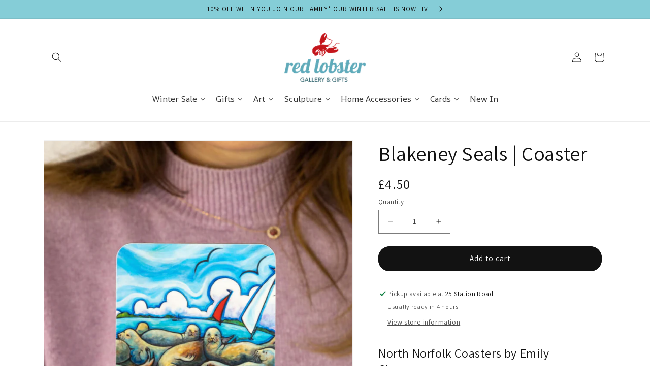

--- FILE ---
content_type: text/html; charset=utf-8
request_url: https://redlobstergallery.co.uk/products/blakeney-seals-coaster
body_size: 50682
content:
<!doctype html>
<html class="no-js" lang="en">
  <head>

<!-- BEAE-GLOBAL-FONT --> 
  <!-- START-BEAE-FONT --> 
<link rel='preconnect' href='https://fonts.googleapis.com'><link rel='preconnect' href='https://fonts.gstatic.com' crossorigin><link rel='preload' href='https://fonts.gstatic.com/s/montserrat/v26/JTUSjIg1_i6t8kCHKm459WRhyyTh89ZNpQ.woff2' as='font' type='font/woff2' crossorigin='anonymous'>
<link rel='preload' href='https://fonts.gstatic.com/s/montserrat/v26/JTUSjIg1_i6t8kCHKm459W1hyyTh89ZNpQ.woff2' as='font' type='font/woff2' crossorigin='anonymous'>
<link rel='preload' href='https://fonts.gstatic.com/s/montserrat/v26/JTUSjIg1_i6t8kCHKm459WZhyyTh89ZNpQ.woff2' as='font' type='font/woff2' crossorigin='anonymous'>
<link rel='preload' href='https://fonts.gstatic.com/s/montserrat/v26/JTUSjIg1_i6t8kCHKm459WdhyyTh89ZNpQ.woff2' as='font' type='font/woff2' crossorigin='anonymous'>
<link rel='preload' href='https://fonts.gstatic.com/s/montserrat/v26/JTUSjIg1_i6t8kCHKm459WlhyyTh89Y.woff2' as='font' type='font/woff2' crossorigin='anonymous'>
<link rel='preload' href='https://fonts.gstatic.com/s/roboto/v32/KFOmCnqEu92Fr1Mu72xKKTU1Kvnz.woff2' as='font' type='font/woff2' crossorigin='anonymous'>
<link rel='preload' href='https://fonts.gstatic.com/s/roboto/v32/KFOmCnqEu92Fr1Mu5mxKKTU1Kvnz.woff2' as='font' type='font/woff2' crossorigin='anonymous'>
<link rel='preload' href='https://fonts.gstatic.com/s/roboto/v32/KFOmCnqEu92Fr1Mu7mxKKTU1Kvnz.woff2' as='font' type='font/woff2' crossorigin='anonymous'>
<link rel='preload' href='https://fonts.gstatic.com/s/roboto/v32/KFOmCnqEu92Fr1Mu4WxKKTU1Kvnz.woff2' as='font' type='font/woff2' crossorigin='anonymous'>
<link rel='preload' href='https://fonts.gstatic.com/s/roboto/v32/KFOmCnqEu92Fr1Mu7WxKKTU1Kvnz.woff2' as='font' type='font/woff2' crossorigin='anonymous'>
<link rel='preload' href='https://fonts.gstatic.com/s/roboto/v32/KFOmCnqEu92Fr1Mu7GxKKTU1Kvnz.woff2' as='font' type='font/woff2' crossorigin='anonymous'>
<link rel='preload' href='https://fonts.gstatic.com/s/roboto/v32/KFOmCnqEu92Fr1Mu4mxKKTU1Kg.woff2' as='font' type='font/woff2' crossorigin='anonymous'>
<link rel='preload' href='https://fonts.gstatic.com/s/roboto/v32/KFOlCnqEu92Fr1MmWUlfCRc4AMP6lbBP.woff2' as='font' type='font/woff2' crossorigin='anonymous'>
<link rel='preload' href='https://fonts.gstatic.com/s/roboto/v32/KFOlCnqEu92Fr1MmWUlfABc4AMP6lbBP.woff2' as='font' type='font/woff2' crossorigin='anonymous'>
<link rel='preload' href='https://fonts.gstatic.com/s/roboto/v32/KFOlCnqEu92Fr1MmWUlfCBc4AMP6lbBP.woff2' as='font' type='font/woff2' crossorigin='anonymous'>
<link rel='preload' href='https://fonts.gstatic.com/s/roboto/v32/KFOlCnqEu92Fr1MmWUlfBxc4AMP6lbBP.woff2' as='font' type='font/woff2' crossorigin='anonymous'>
<link rel='preload' href='https://fonts.gstatic.com/s/roboto/v32/KFOlCnqEu92Fr1MmWUlfCxc4AMP6lbBP.woff2' as='font' type='font/woff2' crossorigin='anonymous'>
<link rel='preload' href='https://fonts.gstatic.com/s/roboto/v32/KFOlCnqEu92Fr1MmWUlfChc4AMP6lbBP.woff2' as='font' type='font/woff2' crossorigin='anonymous'>
<link rel='preload' href='https://fonts.gstatic.com/s/roboto/v32/KFOlCnqEu92Fr1MmWUlfBBc4AMP6lQ.woff2' as='font' type='font/woff2' crossorigin='anonymous'>
<!-- END-BEAE-FONT -->  
 <!-- END BEAE-GLOBAL-FONT -->


<!-- BEAE-HEADER -->


  
  
  
  <link href="//redlobstergallery.co.uk/cdn/shop/t/25/assets/beae.base.min.css?v=167814568080774979251758290064" rel="stylesheet" type="text/css" media="all" />
  
  
      <style type="text/css" id="beae-global-theme-style">@import url("https://fonts.googleapis.com/css?family=Montserrat:400,700&display=swap");
@import url("https://fonts.googleapis.com/css?family=Roboto:400,700&display=swap");

            :root {
                --rows: 10;
                --beae-site-max-width: 1920px;
            }
            
        :root{--beae-global-colors-accent: #dc2626;--beae-global-colors-background: #e7e7e7;--beae-global-colors-primary: #171717;--beae-global-colors-secondary: #171717;--beae-global-colors-text: #171717;--beae-global-colors-white: white;--beae-global-colors-black: black;--beae-global-colors-transparent: transparent;--beae-global-colors-primary_50: #e6e6e6;--beae-global-colors-primary_100: #dadada;--beae-global-colors-primary_200: #cfcfcf;--beae-global-colors-primary_300: #b8b8b8;--beae-global-colors-primary_400: #8a8a8a;--beae-global-colors-primary_500: #5c5c5c;--beae-global-colors-primary_600: #171717;--beae-global-colors-primary_700: #141414;--beae-global-colors-primary_800: #121212;--beae-global-colors-primary_900: #0c0c0c;--beae-global-colors-primary_950: #070707;--beae-global-colors-secondary_50: #e6e6e6;--beae-global-colors-secondary_100: #dadada;--beae-global-colors-secondary_200: #cfcfcf;--beae-global-colors-secondary_300: #b8b8b8;--beae-global-colors-secondary_400: #8a8a8a;--beae-global-colors-secondary_500: #5c5c5c;--beae-global-colors-secondary_600: #171717;--beae-global-colors-secondary_700: #141414;--beae-global-colors-secondary_800: #121212;--beae-global-colors-secondary_900: #0c0c0c;--beae-global-colors-secondary_950: #070707;--beae-global-colors-text_50: #e6e6e6;--beae-global-colors-text_100: #dadada;--beae-global-colors-text_200: #cfcfcf;--beae-global-colors-text_300: #b8b8b8;--beae-global-colors-text_400: #8a8a8a;--beae-global-colors-text_500: #5c5c5c;--beae-global-colors-text_600: #171717;--beae-global-colors-text_700: #141414;--beae-global-colors-text_800: #121212;--beae-global-colors-text_900: #0c0c0c;--beae-global-colors-text_950: #070707;--beae-global-colors-accent_50: #fef2f2;--beae-global-colors-accent_100: #fee2e2;--beae-global-colors-accent_200: #fecaca;--beae-global-colors-accent_300: #fca5a5;--beae-global-colors-accent_400: #f87171;--beae-global-colors-accent_500: #ef4444;--beae-global-colors-accent_600: #dc2626;--beae-global-colors-accent_700: #b91c1c;--beae-global-colors-accent_800: #991b1b;--beae-global-colors-accent_900: #7f1d1d;--beae-global-colors-accent_950: #450a0a;--beae-global-colors-background_50: #fbfbfb;--beae-global-colors-background_100: #fafafa;--beae-global-colors-background_200: #f9f9f9;--beae-global-colors-background_300: #f7f7f7;--beae-global-colors-background_400: #f2f2f2;--beae-global-colors-background_500: #eeeeee;--beae-global-colors-background_600: #e7e7e7;--beae-global-colors-background_700: #dfdfdf;--beae-global-colors-background_800: #d8d8d8;--beae-global-colors-background_900: #c8c8c8;--beae-global-colors-background_950: #b9b9b9;--beae-page-width: 1470px;--beae-site-margin: 30px;--beae-site-margin-mobile: 15px;--beae-pageWidth: 1200px;} .beae-btn-pr{font-size: calc(19px * var(--text-ratio, 1))  ;line-height: calc(22px * var(--text-ratio, 1))  ;letter-spacing: 0.1px;text-transform: uppercase;font-family: 'Montserrat', sans-serif;font-weight: 700;color: var(--beae-global-colors-background_50);background: var(--beae-global-colors-text_900);border-radius: 60px;}  .beae-btn-pr:hover{background: var(--beae-global-colors-text_500);color: var(--beae-global-colors-background_50);border-radius: 60px;}  .beae-btn-se{color: var(--beae-global-colors-primary_600);font-size: calc(14px * var(--text-ratio, 1))  ;line-height: calc(22px * var(--text-ratio, 1))  ;text-transform: uppercase;font-family: 'Montserrat', sans-serif;letter-spacing: 0.1px;font-weight: 700;background: var(--beae-global-colors-background_50);border-radius: 60px;}  .beae-btn-se:hover{color: var(--beae-global-colors-background_50);background: var(--beae-global-colors-text_900);border-style: solid;border-color: var(--beae-global-colors-primary_600);border-width: 1px;border-radius: 60px;}  .beae-btn-te{font-size: calc(14px * var(--text-ratio, 1))  ;line-height: calc(20px * var(--text-ratio, 1))  ;text-transform: uppercase;font-weight: 700;letter-spacing: 0.1px;font-family: 'Montserrat', sans-serif;text-decoration: underline;color: var(--beae-global-colors-primary_600);}  .beae-btn-te:hover{color: var(--beae-global-colors-primary_900);}  .beae-typo-h1{font-size: calc(57px * var(--text-ratio, 1))  ;line-height: calc(78px * var(--text-ratio, 1))  ;color:var(--beae-global-colors-text_900);font-family: 'Montserrat', sans-serif;font-weight:700;text-transform:uppercase;} .beae-typo-h2{font-size: calc(48px * var(--text-ratio, 1))  ;line-height: calc(60px * var(--text-ratio, 1))  ;color:var(--beae-global-colors-text_900);font-weight:700;text-transform:uppercase;font-family: 'Montserrat', sans-serif;} .beae-typo-h3{font-size: calc(38px * var(--text-ratio, 1))  ;line-height: calc(48px * var(--text-ratio, 1))  ;color:var(--beae-global-colors-text_900);font-weight:700;text-transform:uppercase;font-family: 'Montserrat', sans-serif;} .beae-typo-h4{font-size: calc(33px * var(--text-ratio, 1))  ;line-height: calc(42px * var(--text-ratio, 1))  ;font-family: 'Montserrat', sans-serif;color:var(--beae-global-colors-text_900);font-weight:700;text-transform:uppercase;} .beae-typo-h5{font-size: calc(28px * var(--text-ratio, 1))  ;line-height: calc(38px * var(--text-ratio, 1))  ;color:var(--beae-global-colors-text_900);font-family: 'Montserrat', sans-serif;text-transform:uppercase;font-weight:700;} .beae-typo-h6{font-size: calc(22px * var(--text-ratio, 1))  ;line-height: calc(30px * var(--text-ratio, 1))  ;color:var(--beae-global-colors-text_900);text-transform:uppercase;font-weight:700;font-family: 'Montserrat', sans-serif;} .beae-typo-p1{font-size: calc(16px * var(--text-ratio, 1))  ;line-height: calc(20px * var(--text-ratio, 1))  ;color:var(--beae-global-colors-text_500);font-weight:400;letter-spacing:0.1px;text-transform:none;font-family: 'Roboto', sans-serif;} .beae-typo-p2{line-height: calc(20px * var(--text-ratio, 1))  ;font-size: calc(16px * var(--text-ratio, 1))  ;color:var(--beae-global-colors-text_500);letter-spacing:0.1px;font-weight:400;font-family: 'Roboto', sans-serif;} .beae-typo-p3{font-size: calc(14px * var(--text-ratio, 1))  ;line-height: calc(19px * var(--text-ratio, 1))  ;color:var(--beae-global-colors-text_500);text-transform:none;letter-spacing:0.1px;font-family: 'Roboto', sans-serif;font-weight:400;} @media screen and (max-width: 768px) {
       .beae-btn-pr{font-size: calc(12px  * var(--text-ratio, 1)) !important ;line-height: calc(20px  * var(--text-ratio, 1)) !important ;letter-spacing: 1px !important;}  .beae-btn-se{font-size: calc(12px  * var(--text-ratio, 1)) !important ;line-height: calc(20px  * var(--text-ratio, 1)) !important ;}  .beae-btn-te{font-size: calc(16px  * var(--text-ratio, 1)) !important ;line-height: calc(20px  * var(--text-ratio, 1)) !important ;}  .beae-typo-h1{font-size: calc(46px * var(--text-ratio, 1))  ;line-height: calc(59.8px * var(--text-ratio, 1))  ;} .beae-typo-h2{font-size: calc(40px * var(--text-ratio, 1))  ;line-height: calc(54.6px * var(--text-ratio, 1))  ;} .beae-typo-h3{font-size: calc(35px * var(--text-ratio, 1))  ;line-height: calc(45.5px * var(--text-ratio, 1))  ;} .beae-typo-h4{font-size: calc(29px * var(--text-ratio, 1))  ;line-height: calc(37.7px * var(--text-ratio, 1))  ;} .beae-typo-h5{font-size: calc(24px * var(--text-ratio, 1))  ;line-height: calc(36px * var(--text-ratio, 1))  ;} .beae-typo-h6{font-size: calc(20px * var(--text-ratio, 1))  ;line-height: calc(36px * var(--text-ratio, 1))  ;} .beae-typo-p1{font-size: calc(14px * var(--text-ratio, 1))  ;line-height: calc(21px * var(--text-ratio, 1))  ;} .beae-typo-p2{line-height: calc(25.5px * var(--text-ratio, 1))  ;font-size: calc(17px * var(--text-ratio, 1))  ;} .beae-typo-p3{font-size: calc(14px * var(--text-ratio, 1))  ;line-height: calc(21px * var(--text-ratio, 1))  ;}
  }:root {
    --beae-global-colors-white: white;
    --beae-global-colors-black: black;
    --beae-global-colors-transparent: transparent;
  --beae-global-colors-white: white;--beae-global-colors-black: black;--beae-global-colors-transparent: transparent;--beae-global-colors-beae-kgn8: rgba(10, 42, 105, 0.97);--beae-global-colors-beae-w1kk: rgba(158, 125, 125, 0);}</style>
  
      
  <script src="//redlobstergallery.co.uk/cdn/shop/t/25/assets/beae.base.min.js?v=89835864019755922411765900429" defer="defer"></script>
  <script>
    window.BEAE_HELPER = {
        routes: {
            cart_url: "/cart",
            root_url: "/"
        },
        lang: "en",
        available_lang: {"shop_locale":{"locale":"en","enabled":true,"primary":true,"published":true}}
    };
  </script><script>
      try {
        const beaeRecentlyViewedProducts = new Set(JSON.parse(localStorage.getItem("beaeRecentlyViewedProducts") || "[]"));
        beaeRecentlyViewedProducts.delete(7258534543449); // Delete first to re-move the product
        beaeRecentlyViewedProducts.add(7258534543449);
        localStorage.setItem("beaeRecentlyViewedProducts", JSON.stringify(Array.from(beaeRecentlyViewedProducts.values()).reverse()));
      } catch (e) {
        // Safari in private mode does not allow setting item, we silently fail
      }
      </script><!-- END BEAE-HEADER -->
    <meta name="google-site-verification" content="U_TXgRPHW32B9VZuhLD4Oodhoh_ew_4WueQicRTK1zY" />
    <meta charset="utf-8">
    <meta http-equiv="X-UA-Compatible" content="IE=edge">
    <meta name="viewport" content="width=device-width,initial-scale=1">
    <meta name="theme-color" content="">
    <link rel="canonical" href="https://redlobstergallery.co.uk/products/blakeney-seals-coaster">
    <link rel="preconnect" href="https://cdn.shopify.com" crossorigin><link rel="icon" type="image/png" href="//redlobstergallery.co.uk/cdn/shop/files/Red_Lobster_Gallery_WEB.jpg?crop=center&height=32&v=1664441268&width=32"><link rel="preconnect" href="https://fonts.shopifycdn.com" crossorigin><title>
      Blakeney Seals Coaster | Red Lobster Gallery
</title>

    
      <meta name="description" content="North Norfolk Coasters by Emily Chapman. Coaster Size: 10x10cm. Cork backed coaster with matt melamine surface.">
    

    

<meta property="og:site_name" content="Red Lobster Gallery">
<meta property="og:url" content="https://redlobstergallery.co.uk/products/blakeney-seals-coaster">
<meta property="og:title" content="Blakeney Seals Coaster | Red Lobster Gallery">
<meta property="og:type" content="product">
<meta property="og:description" content="North Norfolk Coasters by Emily Chapman. Coaster Size: 10x10cm. Cork backed coaster with matt melamine surface."><meta property="og:image" content="http://redlobstergallery.co.uk/cdn/shop/products/EmilyChapmanCoaster-RedLobsterGallery-Sheringham.001.jpg?v=1681485964">
  <meta property="og:image:secure_url" content="https://redlobstergallery.co.uk/cdn/shop/products/EmilyChapmanCoaster-RedLobsterGallery-Sheringham.001.jpg?v=1681485964">
  <meta property="og:image:width" content="800">
  <meta property="og:image:height" content="800"><meta property="og:price:amount" content="4.50">
  <meta property="og:price:currency" content="GBP"><meta name="twitter:card" content="summary_large_image">
<meta name="twitter:title" content="Blakeney Seals Coaster | Red Lobster Gallery">
<meta name="twitter:description" content="North Norfolk Coasters by Emily Chapman. Coaster Size: 10x10cm. Cork backed coaster with matt melamine surface.">


    <script src="//redlobstergallery.co.uk/cdn/shop/t/25/assets/constants.js?v=165488195745554878101688027470" defer="defer"></script>
    <script src="//redlobstergallery.co.uk/cdn/shop/t/25/assets/pubsub.js?v=2921868252632587581688027470" defer="defer"></script>
    <script src="//redlobstergallery.co.uk/cdn/shop/t/25/assets/global.js?v=85297797553816670871688027470" defer="defer"></script>
    <script>window.nfecShopVersion = '1768798344';window.nfecJsVersion = '449674';window.nfecCVersion = 68273</script><script>window.performance && window.performance.mark && window.performance.mark('shopify.content_for_header.start');</script><meta name="google-site-verification" content="P6M549GswK9P6GyX6QIjbEubIlgqZnd1VBz5fC1x6xw">
<meta name="facebook-domain-verification" content="jxf9a0ne51thvd0so9b4g771zhl8qd">
<meta id="shopify-digital-wallet" name="shopify-digital-wallet" content="/26357460/digital_wallets/dialog">
<meta name="shopify-checkout-api-token" content="8ab33ab6c5a93f2e994e2debccd30337">
<meta id="in-context-paypal-metadata" data-shop-id="26357460" data-venmo-supported="false" data-environment="production" data-locale="en_US" data-paypal-v4="true" data-currency="GBP">
<link rel="alternate" type="application/json+oembed" href="https://redlobstergallery.co.uk/products/blakeney-seals-coaster.oembed">
<script async="async" src="/checkouts/internal/preloads.js?locale=en-GB"></script>
<link rel="preconnect" href="https://shop.app" crossorigin="anonymous">
<script async="async" src="https://shop.app/checkouts/internal/preloads.js?locale=en-GB&shop_id=26357460" crossorigin="anonymous"></script>
<script id="apple-pay-shop-capabilities" type="application/json">{"shopId":26357460,"countryCode":"GB","currencyCode":"GBP","merchantCapabilities":["supports3DS"],"merchantId":"gid:\/\/shopify\/Shop\/26357460","merchantName":"Red Lobster Gallery","requiredBillingContactFields":["postalAddress","email","phone"],"requiredShippingContactFields":["postalAddress","email","phone"],"shippingType":"shipping","supportedNetworks":["visa","maestro","masterCard","discover","elo"],"total":{"type":"pending","label":"Red Lobster Gallery","amount":"1.00"},"shopifyPaymentsEnabled":true,"supportsSubscriptions":true}</script>
<script id="shopify-features" type="application/json">{"accessToken":"8ab33ab6c5a93f2e994e2debccd30337","betas":["rich-media-storefront-analytics"],"domain":"redlobstergallery.co.uk","predictiveSearch":true,"shopId":26357460,"locale":"en"}</script>
<script>var Shopify = Shopify || {};
Shopify.shop = "red-lobster-gallery.myshopify.com";
Shopify.locale = "en";
Shopify.currency = {"active":"GBP","rate":"1.0"};
Shopify.country = "GB";
Shopify.theme = {"name":"Yawn | July","id":124959391833,"schema_name":"Dawn","schema_version":"8.0.0","theme_store_id":887,"role":"main"};
Shopify.theme.handle = "null";
Shopify.theme.style = {"id":null,"handle":null};
Shopify.cdnHost = "redlobstergallery.co.uk/cdn";
Shopify.routes = Shopify.routes || {};
Shopify.routes.root = "/";</script>
<script type="module">!function(o){(o.Shopify=o.Shopify||{}).modules=!0}(window);</script>
<script>!function(o){function n(){var o=[];function n(){o.push(Array.prototype.slice.apply(arguments))}return n.q=o,n}var t=o.Shopify=o.Shopify||{};t.loadFeatures=n(),t.autoloadFeatures=n()}(window);</script>
<script>
  window.ShopifyPay = window.ShopifyPay || {};
  window.ShopifyPay.apiHost = "shop.app\/pay";
  window.ShopifyPay.redirectState = null;
</script>
<script id="shop-js-analytics" type="application/json">{"pageType":"product"}</script>
<script defer="defer" async type="module" src="//redlobstergallery.co.uk/cdn/shopifycloud/shop-js/modules/v2/client.init-shop-cart-sync_C5BV16lS.en.esm.js"></script>
<script defer="defer" async type="module" src="//redlobstergallery.co.uk/cdn/shopifycloud/shop-js/modules/v2/chunk.common_CygWptCX.esm.js"></script>
<script type="module">
  await import("//redlobstergallery.co.uk/cdn/shopifycloud/shop-js/modules/v2/client.init-shop-cart-sync_C5BV16lS.en.esm.js");
await import("//redlobstergallery.co.uk/cdn/shopifycloud/shop-js/modules/v2/chunk.common_CygWptCX.esm.js");

  window.Shopify.SignInWithShop?.initShopCartSync?.({"fedCMEnabled":true,"windoidEnabled":true});

</script>
<script>
  window.Shopify = window.Shopify || {};
  if (!window.Shopify.featureAssets) window.Shopify.featureAssets = {};
  window.Shopify.featureAssets['shop-js'] = {"shop-cart-sync":["modules/v2/client.shop-cart-sync_ZFArdW7E.en.esm.js","modules/v2/chunk.common_CygWptCX.esm.js"],"init-fed-cm":["modules/v2/client.init-fed-cm_CmiC4vf6.en.esm.js","modules/v2/chunk.common_CygWptCX.esm.js"],"shop-button":["modules/v2/client.shop-button_tlx5R9nI.en.esm.js","modules/v2/chunk.common_CygWptCX.esm.js"],"shop-cash-offers":["modules/v2/client.shop-cash-offers_DOA2yAJr.en.esm.js","modules/v2/chunk.common_CygWptCX.esm.js","modules/v2/chunk.modal_D71HUcav.esm.js"],"init-windoid":["modules/v2/client.init-windoid_sURxWdc1.en.esm.js","modules/v2/chunk.common_CygWptCX.esm.js"],"shop-toast-manager":["modules/v2/client.shop-toast-manager_ClPi3nE9.en.esm.js","modules/v2/chunk.common_CygWptCX.esm.js"],"init-shop-email-lookup-coordinator":["modules/v2/client.init-shop-email-lookup-coordinator_B8hsDcYM.en.esm.js","modules/v2/chunk.common_CygWptCX.esm.js"],"init-shop-cart-sync":["modules/v2/client.init-shop-cart-sync_C5BV16lS.en.esm.js","modules/v2/chunk.common_CygWptCX.esm.js"],"avatar":["modules/v2/client.avatar_BTnouDA3.en.esm.js"],"pay-button":["modules/v2/client.pay-button_FdsNuTd3.en.esm.js","modules/v2/chunk.common_CygWptCX.esm.js"],"init-customer-accounts":["modules/v2/client.init-customer-accounts_DxDtT_ad.en.esm.js","modules/v2/client.shop-login-button_C5VAVYt1.en.esm.js","modules/v2/chunk.common_CygWptCX.esm.js","modules/v2/chunk.modal_D71HUcav.esm.js"],"init-shop-for-new-customer-accounts":["modules/v2/client.init-shop-for-new-customer-accounts_ChsxoAhi.en.esm.js","modules/v2/client.shop-login-button_C5VAVYt1.en.esm.js","modules/v2/chunk.common_CygWptCX.esm.js","modules/v2/chunk.modal_D71HUcav.esm.js"],"shop-login-button":["modules/v2/client.shop-login-button_C5VAVYt1.en.esm.js","modules/v2/chunk.common_CygWptCX.esm.js","modules/v2/chunk.modal_D71HUcav.esm.js"],"init-customer-accounts-sign-up":["modules/v2/client.init-customer-accounts-sign-up_CPSyQ0Tj.en.esm.js","modules/v2/client.shop-login-button_C5VAVYt1.en.esm.js","modules/v2/chunk.common_CygWptCX.esm.js","modules/v2/chunk.modal_D71HUcav.esm.js"],"shop-follow-button":["modules/v2/client.shop-follow-button_Cva4Ekp9.en.esm.js","modules/v2/chunk.common_CygWptCX.esm.js","modules/v2/chunk.modal_D71HUcav.esm.js"],"checkout-modal":["modules/v2/client.checkout-modal_BPM8l0SH.en.esm.js","modules/v2/chunk.common_CygWptCX.esm.js","modules/v2/chunk.modal_D71HUcav.esm.js"],"lead-capture":["modules/v2/client.lead-capture_Bi8yE_yS.en.esm.js","modules/v2/chunk.common_CygWptCX.esm.js","modules/v2/chunk.modal_D71HUcav.esm.js"],"shop-login":["modules/v2/client.shop-login_D6lNrXab.en.esm.js","modules/v2/chunk.common_CygWptCX.esm.js","modules/v2/chunk.modal_D71HUcav.esm.js"],"payment-terms":["modules/v2/client.payment-terms_CZxnsJam.en.esm.js","modules/v2/chunk.common_CygWptCX.esm.js","modules/v2/chunk.modal_D71HUcav.esm.js"]};
</script>
<script>(function() {
  var isLoaded = false;
  function asyncLoad() {
    if (isLoaded) return;
    isLoaded = true;
    var urls = ["https:\/\/d5zu2f4xvqanl.cloudfront.net\/42\/fe\/loader_2.js?shop=red-lobster-gallery.myshopify.com"];
    for (var i = 0; i < urls.length; i++) {
      var s = document.createElement('script');
      s.type = 'text/javascript';
      s.async = true;
      s.src = urls[i];
      var x = document.getElementsByTagName('script')[0];
      x.parentNode.insertBefore(s, x);
    }
  };
  if(window.attachEvent) {
    window.attachEvent('onload', asyncLoad);
  } else {
    window.addEventListener('load', asyncLoad, false);
  }
})();</script>
<script id="__st">var __st={"a":26357460,"offset":0,"reqid":"2cb93303-95a7-44ac-b5a0-97034f3ed071-1768818267","pageurl":"redlobstergallery.co.uk\/products\/blakeney-seals-coaster","u":"b5d4e362dc63","p":"product","rtyp":"product","rid":7258534543449};</script>
<script>window.ShopifyPaypalV4VisibilityTracking = true;</script>
<script id="captcha-bootstrap">!function(){'use strict';const t='contact',e='account',n='new_comment',o=[[t,t],['blogs',n],['comments',n],[t,'customer']],c=[[e,'customer_login'],[e,'guest_login'],[e,'recover_customer_password'],[e,'create_customer']],r=t=>t.map((([t,e])=>`form[action*='/${t}']:not([data-nocaptcha='true']) input[name='form_type'][value='${e}']`)).join(','),a=t=>()=>t?[...document.querySelectorAll(t)].map((t=>t.form)):[];function s(){const t=[...o],e=r(t);return a(e)}const i='password',u='form_key',d=['recaptcha-v3-token','g-recaptcha-response','h-captcha-response',i],f=()=>{try{return window.sessionStorage}catch{return}},m='__shopify_v',_=t=>t.elements[u];function p(t,e,n=!1){try{const o=window.sessionStorage,c=JSON.parse(o.getItem(e)),{data:r}=function(t){const{data:e,action:n}=t;return t[m]||n?{data:e,action:n}:{data:t,action:n}}(c);for(const[e,n]of Object.entries(r))t.elements[e]&&(t.elements[e].value=n);n&&o.removeItem(e)}catch(o){console.error('form repopulation failed',{error:o})}}const l='form_type',E='cptcha';function T(t){t.dataset[E]=!0}const w=window,h=w.document,L='Shopify',v='ce_forms',y='captcha';let A=!1;((t,e)=>{const n=(g='f06e6c50-85a8-45c8-87d0-21a2b65856fe',I='https://cdn.shopify.com/shopifycloud/storefront-forms-hcaptcha/ce_storefront_forms_captcha_hcaptcha.v1.5.2.iife.js',D={infoText:'Protected by hCaptcha',privacyText:'Privacy',termsText:'Terms'},(t,e,n)=>{const o=w[L][v],c=o.bindForm;if(c)return c(t,g,e,D).then(n);var r;o.q.push([[t,g,e,D],n]),r=I,A||(h.body.append(Object.assign(h.createElement('script'),{id:'captcha-provider',async:!0,src:r})),A=!0)});var g,I,D;w[L]=w[L]||{},w[L][v]=w[L][v]||{},w[L][v].q=[],w[L][y]=w[L][y]||{},w[L][y].protect=function(t,e){n(t,void 0,e),T(t)},Object.freeze(w[L][y]),function(t,e,n,w,h,L){const[v,y,A,g]=function(t,e,n){const i=e?o:[],u=t?c:[],d=[...i,...u],f=r(d),m=r(i),_=r(d.filter((([t,e])=>n.includes(e))));return[a(f),a(m),a(_),s()]}(w,h,L),I=t=>{const e=t.target;return e instanceof HTMLFormElement?e:e&&e.form},D=t=>v().includes(t);t.addEventListener('submit',(t=>{const e=I(t);if(!e)return;const n=D(e)&&!e.dataset.hcaptchaBound&&!e.dataset.recaptchaBound,o=_(e),c=g().includes(e)&&(!o||!o.value);(n||c)&&t.preventDefault(),c&&!n&&(function(t){try{if(!f())return;!function(t){const e=f();if(!e)return;const n=_(t);if(!n)return;const o=n.value;o&&e.removeItem(o)}(t);const e=Array.from(Array(32),(()=>Math.random().toString(36)[2])).join('');!function(t,e){_(t)||t.append(Object.assign(document.createElement('input'),{type:'hidden',name:u})),t.elements[u].value=e}(t,e),function(t,e){const n=f();if(!n)return;const o=[...t.querySelectorAll(`input[type='${i}']`)].map((({name:t})=>t)),c=[...d,...o],r={};for(const[a,s]of new FormData(t).entries())c.includes(a)||(r[a]=s);n.setItem(e,JSON.stringify({[m]:1,action:t.action,data:r}))}(t,e)}catch(e){console.error('failed to persist form',e)}}(e),e.submit())}));const S=(t,e)=>{t&&!t.dataset[E]&&(n(t,e.some((e=>e===t))),T(t))};for(const o of['focusin','change'])t.addEventListener(o,(t=>{const e=I(t);D(e)&&S(e,y())}));const B=e.get('form_key'),M=e.get(l),P=B&&M;t.addEventListener('DOMContentLoaded',(()=>{const t=y();if(P)for(const e of t)e.elements[l].value===M&&p(e,B);[...new Set([...A(),...v().filter((t=>'true'===t.dataset.shopifyCaptcha))])].forEach((e=>S(e,t)))}))}(h,new URLSearchParams(w.location.search),n,t,e,['guest_login'])})(!0,!0)}();</script>
<script integrity="sha256-4kQ18oKyAcykRKYeNunJcIwy7WH5gtpwJnB7kiuLZ1E=" data-source-attribution="shopify.loadfeatures" defer="defer" src="//redlobstergallery.co.uk/cdn/shopifycloud/storefront/assets/storefront/load_feature-a0a9edcb.js" crossorigin="anonymous"></script>
<script crossorigin="anonymous" defer="defer" src="//redlobstergallery.co.uk/cdn/shopifycloud/storefront/assets/shopify_pay/storefront-65b4c6d7.js?v=20250812"></script>
<script data-source-attribution="shopify.dynamic_checkout.dynamic.init">var Shopify=Shopify||{};Shopify.PaymentButton=Shopify.PaymentButton||{isStorefrontPortableWallets:!0,init:function(){window.Shopify.PaymentButton.init=function(){};var t=document.createElement("script");t.src="https://redlobstergallery.co.uk/cdn/shopifycloud/portable-wallets/latest/portable-wallets.en.js",t.type="module",document.head.appendChild(t)}};
</script>
<script data-source-attribution="shopify.dynamic_checkout.buyer_consent">
  function portableWalletsHideBuyerConsent(e){var t=document.getElementById("shopify-buyer-consent"),n=document.getElementById("shopify-subscription-policy-button");t&&n&&(t.classList.add("hidden"),t.setAttribute("aria-hidden","true"),n.removeEventListener("click",e))}function portableWalletsShowBuyerConsent(e){var t=document.getElementById("shopify-buyer-consent"),n=document.getElementById("shopify-subscription-policy-button");t&&n&&(t.classList.remove("hidden"),t.removeAttribute("aria-hidden"),n.addEventListener("click",e))}window.Shopify?.PaymentButton&&(window.Shopify.PaymentButton.hideBuyerConsent=portableWalletsHideBuyerConsent,window.Shopify.PaymentButton.showBuyerConsent=portableWalletsShowBuyerConsent);
</script>
<script data-source-attribution="shopify.dynamic_checkout.cart.bootstrap">document.addEventListener("DOMContentLoaded",(function(){function t(){return document.querySelector("shopify-accelerated-checkout-cart, shopify-accelerated-checkout")}if(t())Shopify.PaymentButton.init();else{new MutationObserver((function(e,n){t()&&(Shopify.PaymentButton.init(),n.disconnect())})).observe(document.body,{childList:!0,subtree:!0})}}));
</script>
<link id="shopify-accelerated-checkout-styles" rel="stylesheet" media="screen" href="https://redlobstergallery.co.uk/cdn/shopifycloud/portable-wallets/latest/accelerated-checkout-backwards-compat.css" crossorigin="anonymous">
<style id="shopify-accelerated-checkout-cart">
        #shopify-buyer-consent {
  margin-top: 1em;
  display: inline-block;
  width: 100%;
}

#shopify-buyer-consent.hidden {
  display: none;
}

#shopify-subscription-policy-button {
  background: none;
  border: none;
  padding: 0;
  text-decoration: underline;
  font-size: inherit;
  cursor: pointer;
}

#shopify-subscription-policy-button::before {
  box-shadow: none;
}

      </style>
<script id="sections-script" data-sections="header,footer" defer="defer" src="//redlobstergallery.co.uk/cdn/shop/t/25/compiled_assets/scripts.js?v=6769"></script>
<script>window.performance && window.performance.mark && window.performance.mark('shopify.content_for_header.end');</script>


    <style data-shopify>
      @font-face {
  font-family: Assistant;
  font-weight: 400;
  font-style: normal;
  font-display: swap;
  src: url("//redlobstergallery.co.uk/cdn/fonts/assistant/assistant_n4.9120912a469cad1cc292572851508ca49d12e768.woff2") format("woff2"),
       url("//redlobstergallery.co.uk/cdn/fonts/assistant/assistant_n4.6e9875ce64e0fefcd3f4446b7ec9036b3ddd2985.woff") format("woff");
}

      @font-face {
  font-family: Assistant;
  font-weight: 700;
  font-style: normal;
  font-display: swap;
  src: url("//redlobstergallery.co.uk/cdn/fonts/assistant/assistant_n7.bf44452348ec8b8efa3aa3068825305886b1c83c.woff2") format("woff2"),
       url("//redlobstergallery.co.uk/cdn/fonts/assistant/assistant_n7.0c887fee83f6b3bda822f1150b912c72da0f7b64.woff") format("woff");
}

      
      
      @font-face {
  font-family: Assistant;
  font-weight: 400;
  font-style: normal;
  font-display: swap;
  src: url("//redlobstergallery.co.uk/cdn/fonts/assistant/assistant_n4.9120912a469cad1cc292572851508ca49d12e768.woff2") format("woff2"),
       url("//redlobstergallery.co.uk/cdn/fonts/assistant/assistant_n4.6e9875ce64e0fefcd3f4446b7ec9036b3ddd2985.woff") format("woff");
}


      :root {
        --font-body-family: Assistant, sans-serif;
        --font-body-style: normal;
        --font-body-weight: 400;
        --font-body-weight-bold: 700;

        --font-heading-family: Assistant, sans-serif;
        --font-heading-style: normal;
        --font-heading-weight: 400;

        --font-body-scale: 1.0;
        --font-heading-scale: 1.0;

        --color-base-text: 18, 18, 18;
        --color-shadow: 18, 18, 18;
        --color-base-background-1: 255, 255, 255;
        --color-base-background-2: 133, 205, 215;
        --color-base-solid-button-labels: 255, 255, 255;
        --color-base-outline-button-labels: 18, 18, 18;
        --color-base-accent-1: 18, 18, 18;
        --color-base-accent-2: 18, 104, 88;
        --payment-terms-background-color: #FFFFFF;

        --gradient-base-background-1: #FFFFFF;
        --gradient-base-background-2: #85cdd7;
        --gradient-base-accent-1: #121212;
        --gradient-base-accent-2: #126858;

        --media-padding: px;
        --media-border-opacity: 0.05;
        --media-border-width: 1px;
        --media-radius: 0px;
        --media-shadow-opacity: 0.0;
        --media-shadow-horizontal-offset: 0px;
        --media-shadow-vertical-offset: 0px;
        --media-shadow-blur-radius: 0px;
        --media-shadow-visible: 0;

        --page-width: 120rem;
        --page-width-margin: 0rem;

        --product-card-image-padding: 0.0rem;
        --product-card-corner-radius: 0.0rem;
        --product-card-text-alignment: left;
        --product-card-border-width: 0.0rem;
        --product-card-border-opacity: 0.0;
        --product-card-shadow-opacity: 0.1;
        --product-card-shadow-visible: 1;
        --product-card-shadow-horizontal-offset: 0.0rem;
        --product-card-shadow-vertical-offset: 0.0rem;
        --product-card-shadow-blur-radius: 0.0rem;

        --collection-card-image-padding: 0.0rem;
        --collection-card-corner-radius: 0.0rem;
        --collection-card-text-alignment: left;
        --collection-card-border-width: 0.0rem;
        --collection-card-border-opacity: 0.0;
        --collection-card-shadow-opacity: 0.1;
        --collection-card-shadow-visible: 1;
        --collection-card-shadow-horizontal-offset: 0.0rem;
        --collection-card-shadow-vertical-offset: 0.0rem;
        --collection-card-shadow-blur-radius: 0.0rem;

        --blog-card-image-padding: 0.0rem;
        --blog-card-corner-radius: 0.0rem;
        --blog-card-text-alignment: left;
        --blog-card-border-width: 0.0rem;
        --blog-card-border-opacity: 0.0;
        --blog-card-shadow-opacity: 0.1;
        --blog-card-shadow-visible: 1;
        --blog-card-shadow-horizontal-offset: 0.0rem;
        --blog-card-shadow-vertical-offset: 0.0rem;
        --blog-card-shadow-blur-radius: 0.0rem;

        --badge-corner-radius: 4.0rem;

        --popup-border-width: 1px;
        --popup-border-opacity: 0.1;
        --popup-corner-radius: 0px;
        --popup-shadow-opacity: 0.0;
        --popup-shadow-horizontal-offset: 0px;
        --popup-shadow-vertical-offset: 0px;
        --popup-shadow-blur-radius: 0px;

        --drawer-border-width: 1px;
        --drawer-border-opacity: 0.1;
        --drawer-shadow-opacity: 0.0;
        --drawer-shadow-horizontal-offset: 0px;
        --drawer-shadow-vertical-offset: 0px;
        --drawer-shadow-blur-radius: 0px;

        --spacing-sections-desktop: 0px;
        --spacing-sections-mobile: 0px;

        --grid-desktop-vertical-spacing: 8px;
        --grid-desktop-horizontal-spacing: 8px;
        --grid-mobile-vertical-spacing: 4px;
        --grid-mobile-horizontal-spacing: 4px;

        --text-boxes-border-opacity: 0.0;
        --text-boxes-border-width: 0px;
        --text-boxes-radius: 0px;
        --text-boxes-shadow-opacity: 0.0;
        --text-boxes-shadow-visible: 0;
        --text-boxes-shadow-horizontal-offset: 0px;
        --text-boxes-shadow-vertical-offset: 0px;
        --text-boxes-shadow-blur-radius: 0px;

        --buttons-radius: 20px;
        --buttons-radius-outset: 22px;
        --buttons-border-width: 2px;
        --buttons-border-opacity: 1.0;
        --buttons-shadow-opacity: 0.3;
        --buttons-shadow-visible: 1;
        --buttons-shadow-horizontal-offset: 0px;
        --buttons-shadow-vertical-offset: 0px;
        --buttons-shadow-blur-radius: 0px;
        --buttons-border-offset: 0.3px;

        --inputs-radius: 0px;
        --inputs-border-width: 1px;
        --inputs-border-opacity: 0.55;
        --inputs-shadow-opacity: 0.0;
        --inputs-shadow-horizontal-offset: 0px;
        --inputs-margin-offset: 0px;
        --inputs-shadow-vertical-offset: 0px;
        --inputs-shadow-blur-radius: 0px;
        --inputs-radius-outset: 0px;

        --variant-pills-radius: 40px;
        --variant-pills-border-width: 1px;
        --variant-pills-border-opacity: 0.55;
        --variant-pills-shadow-opacity: 0.0;
        --variant-pills-shadow-horizontal-offset: 0px;
        --variant-pills-shadow-vertical-offset: 0px;
        --variant-pills-shadow-blur-radius: 0px;
      }

      *,
      *::before,
      *::after {
        box-sizing: inherit;
      }

      html {
        box-sizing: border-box;
        font-size: calc(var(--font-body-scale) * 62.5%);
        height: 100%;
      }

      body {
        display: grid;
        grid-template-rows: auto auto 1fr auto;
        grid-template-columns: 100%;
        min-height: 100%;
        margin: 0;
        font-size: 1.5rem;
        letter-spacing: 0.06rem;
        line-height: calc(1 + 0.8 / var(--font-body-scale));
        font-family: var(--font-body-family);
        font-style: var(--font-body-style);
        font-weight: var(--font-body-weight);
      }

      @media screen and (min-width: 750px) {
        body {
          font-size: 1.6rem;
        }
      }
    </style>

    <link href="//redlobstergallery.co.uk/cdn/shop/t/25/assets/base.css?v=23190382132898543881768477810" rel="stylesheet" type="text/css" media="all" />
<link rel="preload" as="font" href="//redlobstergallery.co.uk/cdn/fonts/assistant/assistant_n4.9120912a469cad1cc292572851508ca49d12e768.woff2" type="font/woff2" crossorigin><link rel="preload" as="font" href="//redlobstergallery.co.uk/cdn/fonts/assistant/assistant_n4.9120912a469cad1cc292572851508ca49d12e768.woff2" type="font/woff2" crossorigin><link rel="stylesheet" href="//redlobstergallery.co.uk/cdn/shop/t/25/assets/component-predictive-search.css?v=85913294783299393391688027470" media="print" onload="this.media='all'"><script>document.documentElement.className = document.documentElement.className.replace('no-js', 'js');
    if (Shopify.designMode) {
      document.documentElement.classList.add('shopify-design-mode');
    }
    </script>
  
  <!-- "snippets/shogun-head.liquid" was not rendered, the associated app was uninstalled -->

  





    <!-- Hotjar Tracking Code for Red Lobster Gallery -->
<script>
    (function(h,o,t,j,a,r){
        h.hj=h.hj||function(){(h.hj.q=h.hj.q||[]).push(arguments)};
        h._hjSettings={hjid:3872082,hjsv:6};
        a=o.getElementsByTagName('head')[0];
        r=o.createElement('script');r.async=1;
        r.src=t+h._hjSettings.hjid+j+h._hjSettings.hjsv;
        a.appendChild(r);
    })(window,document,'https://static.hotjar.com/c/hotjar-','.js?sv=');
</script>
    

            
                <style type="text/css" id="beae-global-theme-style">@import url("https://fonts.googleapis.com/css?family=Montserrat:400,700&display=swap");
@import url("https://fonts.googleapis.com/css?family=Roboto:400,700&display=swap");

            :root {
                --rows: 10;
                --beae-site-max-width: 1920px;
            }
            
        :root{--beae-global-colors-accent: #dc2626;--beae-global-colors-background: #e7e7e7;--beae-global-colors-primary: #171717;--beae-global-colors-secondary: #171717;--beae-global-colors-text: #171717;--beae-global-colors-white: white;--beae-global-colors-black: black;--beae-global-colors-transparent: transparent;--beae-global-colors-primary_50: #e6e6e6;--beae-global-colors-primary_100: #dadada;--beae-global-colors-primary_200: #cfcfcf;--beae-global-colors-primary_300: #b8b8b8;--beae-global-colors-primary_400: #8a8a8a;--beae-global-colors-primary_500: #5c5c5c;--beae-global-colors-primary_600: #171717;--beae-global-colors-primary_700: #141414;--beae-global-colors-primary_800: #121212;--beae-global-colors-primary_900: #0c0c0c;--beae-global-colors-primary_950: #070707;--beae-global-colors-secondary_50: #e6e6e6;--beae-global-colors-secondary_100: #dadada;--beae-global-colors-secondary_200: #cfcfcf;--beae-global-colors-secondary_300: #b8b8b8;--beae-global-colors-secondary_400: #8a8a8a;--beae-global-colors-secondary_500: #5c5c5c;--beae-global-colors-secondary_600: #171717;--beae-global-colors-secondary_700: #141414;--beae-global-colors-secondary_800: #121212;--beae-global-colors-secondary_900: #0c0c0c;--beae-global-colors-secondary_950: #070707;--beae-global-colors-text_50: #e6e6e6;--beae-global-colors-text_100: #dadada;--beae-global-colors-text_200: #cfcfcf;--beae-global-colors-text_300: #b8b8b8;--beae-global-colors-text_400: #8a8a8a;--beae-global-colors-text_500: #5c5c5c;--beae-global-colors-text_600: #171717;--beae-global-colors-text_700: #141414;--beae-global-colors-text_800: #121212;--beae-global-colors-text_900: #0c0c0c;--beae-global-colors-text_950: #070707;--beae-global-colors-accent_50: #fef2f2;--beae-global-colors-accent_100: #fee2e2;--beae-global-colors-accent_200: #fecaca;--beae-global-colors-accent_300: #fca5a5;--beae-global-colors-accent_400: #f87171;--beae-global-colors-accent_500: #ef4444;--beae-global-colors-accent_600: #dc2626;--beae-global-colors-accent_700: #b91c1c;--beae-global-colors-accent_800: #991b1b;--beae-global-colors-accent_900: #7f1d1d;--beae-global-colors-accent_950: #450a0a;--beae-global-colors-background_50: #fbfbfb;--beae-global-colors-background_100: #fafafa;--beae-global-colors-background_200: #f9f9f9;--beae-global-colors-background_300: #f7f7f7;--beae-global-colors-background_400: #f2f2f2;--beae-global-colors-background_500: #eeeeee;--beae-global-colors-background_600: #e7e7e7;--beae-global-colors-background_700: #dfdfdf;--beae-global-colors-background_800: #d8d8d8;--beae-global-colors-background_900: #c8c8c8;--beae-global-colors-background_950: #b9b9b9;--beae-page-width: 1470px;--beae-site-margin: 30px;--beae-site-margin-mobile: 15px;--beae-pageWidth: 1200px;} .beae-btn-pr{font-size: calc(19px * var(--text-ratio, 1))  ;line-height: calc(22px * var(--text-ratio, 1))  ;letter-spacing: 0.1px;text-transform: uppercase;font-family: 'Montserrat', sans-serif;font-weight: 700;color: var(--beae-global-colors-background_50);background: var(--beae-global-colors-text_900);border-radius: 60px;}  .beae-btn-pr:hover{background: var(--beae-global-colors-text_500);color: var(--beae-global-colors-background_50);border-radius: 60px;}  .beae-btn-se{color: var(--beae-global-colors-primary_600);font-size: calc(14px * var(--text-ratio, 1))  ;line-height: calc(22px * var(--text-ratio, 1))  ;text-transform: uppercase;font-family: 'Montserrat', sans-serif;letter-spacing: 0.1px;font-weight: 700;background: var(--beae-global-colors-background_50);border-radius: 60px;}  .beae-btn-se:hover{color: var(--beae-global-colors-background_50);background: var(--beae-global-colors-text_900);border-style: solid;border-color: var(--beae-global-colors-primary_600);border-width: 1px;border-radius: 60px;}  .beae-btn-te{font-size: calc(14px * var(--text-ratio, 1))  ;line-height: calc(20px * var(--text-ratio, 1))  ;text-transform: uppercase;font-weight: 700;letter-spacing: 0.1px;font-family: 'Montserrat', sans-serif;text-decoration: underline;color: var(--beae-global-colors-primary_600);}  .beae-btn-te:hover{color: var(--beae-global-colors-primary_900);}  .beae-typo-h1{font-size: calc(57px * var(--text-ratio, 1))  ;line-height: calc(78px * var(--text-ratio, 1))  ;color:var(--beae-global-colors-text_900);font-family: 'Montserrat', sans-serif;font-weight:700;text-transform:uppercase;} .beae-typo-h2{font-size: calc(48px * var(--text-ratio, 1))  ;line-height: calc(60px * var(--text-ratio, 1))  ;color:var(--beae-global-colors-text_900);font-weight:700;text-transform:uppercase;font-family: 'Montserrat', sans-serif;} .beae-typo-h3{font-size: calc(38px * var(--text-ratio, 1))  ;line-height: calc(48px * var(--text-ratio, 1))  ;color:var(--beae-global-colors-text_900);font-weight:700;text-transform:uppercase;font-family: 'Montserrat', sans-serif;} .beae-typo-h4{font-size: calc(33px * var(--text-ratio, 1))  ;line-height: calc(42px * var(--text-ratio, 1))  ;font-family: 'Montserrat', sans-serif;color:var(--beae-global-colors-text_900);font-weight:700;text-transform:uppercase;} .beae-typo-h5{font-size: calc(28px * var(--text-ratio, 1))  ;line-height: calc(38px * var(--text-ratio, 1))  ;color:var(--beae-global-colors-text_900);font-family: 'Montserrat', sans-serif;text-transform:uppercase;font-weight:700;} .beae-typo-h6{font-size: calc(22px * var(--text-ratio, 1))  ;line-height: calc(30px * var(--text-ratio, 1))  ;color:var(--beae-global-colors-text_900);text-transform:uppercase;font-weight:700;font-family: 'Montserrat', sans-serif;} .beae-typo-p1{font-size: calc(16px * var(--text-ratio, 1))  ;line-height: calc(20px * var(--text-ratio, 1))  ;color:var(--beae-global-colors-text_500);font-weight:400;letter-spacing:0.1px;text-transform:none;font-family: 'Roboto', sans-serif;} .beae-typo-p2{line-height: calc(20px * var(--text-ratio, 1))  ;font-size: calc(16px * var(--text-ratio, 1))  ;color:var(--beae-global-colors-text_500);letter-spacing:0.1px;font-weight:400;font-family: 'Roboto', sans-serif;} .beae-typo-p3{font-size: calc(14px * var(--text-ratio, 1))  ;line-height: calc(19px * var(--text-ratio, 1))  ;color:var(--beae-global-colors-text_500);text-transform:none;letter-spacing:0.1px;font-family: 'Roboto', sans-serif;font-weight:400;} @media screen and (max-width: 768px) {
       .beae-btn-pr{font-size: calc(12px  * var(--text-ratio, 1)) !important ;line-height: calc(20px  * var(--text-ratio, 1)) !important ;letter-spacing: 1px !important;}  .beae-btn-se{font-size: calc(12px  * var(--text-ratio, 1)) !important ;line-height: calc(20px  * var(--text-ratio, 1)) !important ;}  .beae-btn-te{font-size: calc(16px  * var(--text-ratio, 1)) !important ;line-height: calc(20px  * var(--text-ratio, 1)) !important ;}  .beae-typo-h1{font-size: calc(46px * var(--text-ratio, 1))  ;line-height: calc(59.8px * var(--text-ratio, 1))  ;} .beae-typo-h2{font-size: calc(40px * var(--text-ratio, 1))  ;line-height: calc(54.6px * var(--text-ratio, 1))  ;} .beae-typo-h3{font-size: calc(35px * var(--text-ratio, 1))  ;line-height: calc(45.5px * var(--text-ratio, 1))  ;} .beae-typo-h4{font-size: calc(29px * var(--text-ratio, 1))  ;line-height: calc(37.7px * var(--text-ratio, 1))  ;} .beae-typo-h5{font-size: calc(24px * var(--text-ratio, 1))  ;line-height: calc(36px * var(--text-ratio, 1))  ;} .beae-typo-h6{font-size: calc(20px * var(--text-ratio, 1))  ;line-height: calc(36px * var(--text-ratio, 1))  ;} .beae-typo-p1{font-size: calc(14px * var(--text-ratio, 1))  ;line-height: calc(21px * var(--text-ratio, 1))  ;} .beae-typo-p2{line-height: calc(25.5px * var(--text-ratio, 1))  ;font-size: calc(17px * var(--text-ratio, 1))  ;} .beae-typo-p3{font-size: calc(14px * var(--text-ratio, 1))  ;line-height: calc(21px * var(--text-ratio, 1))  ;}
  }:root {
    --beae-global-colors-white: white;
    --beae-global-colors-black: black;
    --beae-global-colors-transparent: transparent;
  --beae-global-colors-white: white;--beae-global-colors-black: black;--beae-global-colors-transparent: transparent;--beae-global-colors-beae-kgn8: rgba(10, 42, 105, 0.97);--beae-global-colors-beae-w1kk: rgba(158, 125, 125, 0);}</style>
            
<!-- BEGIN app block: shopify://apps/klaviyo-email-marketing-sms/blocks/klaviyo-onsite-embed/2632fe16-c075-4321-a88b-50b567f42507 -->












  <script async src="https://static.klaviyo.com/onsite/js/WMXeBu/klaviyo.js?company_id=WMXeBu"></script>
  <script>!function(){if(!window.klaviyo){window._klOnsite=window._klOnsite||[];try{window.klaviyo=new Proxy({},{get:function(n,i){return"push"===i?function(){var n;(n=window._klOnsite).push.apply(n,arguments)}:function(){for(var n=arguments.length,o=new Array(n),w=0;w<n;w++)o[w]=arguments[w];var t="function"==typeof o[o.length-1]?o.pop():void 0,e=new Promise((function(n){window._klOnsite.push([i].concat(o,[function(i){t&&t(i),n(i)}]))}));return e}}})}catch(n){window.klaviyo=window.klaviyo||[],window.klaviyo.push=function(){var n;(n=window._klOnsite).push.apply(n,arguments)}}}}();</script>

  
    <script id="viewed_product">
      if (item == null) {
        var _learnq = _learnq || [];

        var MetafieldReviews = null
        var MetafieldYotpoRating = null
        var MetafieldYotpoCount = null
        var MetafieldLooxRating = null
        var MetafieldLooxCount = null
        var okendoProduct = null
        var okendoProductReviewCount = null
        var okendoProductReviewAverageValue = null
        try {
          // The following fields are used for Customer Hub recently viewed in order to add reviews.
          // This information is not part of __kla_viewed. Instead, it is part of __kla_viewed_reviewed_items
          MetafieldReviews = {};
          MetafieldYotpoRating = null
          MetafieldYotpoCount = null
          MetafieldLooxRating = null
          MetafieldLooxCount = null

          okendoProduct = null
          // If the okendo metafield is not legacy, it will error, which then requires the new json formatted data
          if (okendoProduct && 'error' in okendoProduct) {
            okendoProduct = null
          }
          okendoProductReviewCount = okendoProduct ? okendoProduct.reviewCount : null
          okendoProductReviewAverageValue = okendoProduct ? okendoProduct.reviewAverageValue : null
        } catch (error) {
          console.error('Error in Klaviyo onsite reviews tracking:', error);
        }

        var item = {
          Name: "Blakeney Seals | Coaster",
          ProductID: 7258534543449,
          Categories: ["All Products","Birthday 15% Off","Coaster Collection by Emily Chapman","Coasters","Coasters and Coaster Sets","Enjoy 10% Off","Extra 5% OFF","New Subscriber Discount","Norfolk Inspired Gifts","Unique and Bespoke","Welcome Discount","Welcome Promotion"],
          ImageURL: "https://redlobstergallery.co.uk/cdn/shop/products/EmilyChapmanCoaster-RedLobsterGallery-Sheringham.001_grande.jpg?v=1681485964",
          URL: "https://redlobstergallery.co.uk/products/blakeney-seals-coaster",
          Brand: "Red Lobster Gallery",
          Price: "£4.50",
          Value: "4.50",
          CompareAtPrice: "£0.00"
        };
        _learnq.push(['track', 'Viewed Product', item]);
        _learnq.push(['trackViewedItem', {
          Title: item.Name,
          ItemId: item.ProductID,
          Categories: item.Categories,
          ImageUrl: item.ImageURL,
          Url: item.URL,
          Metadata: {
            Brand: item.Brand,
            Price: item.Price,
            Value: item.Value,
            CompareAtPrice: item.CompareAtPrice
          },
          metafields:{
            reviews: MetafieldReviews,
            yotpo:{
              rating: MetafieldYotpoRating,
              count: MetafieldYotpoCount,
            },
            loox:{
              rating: MetafieldLooxRating,
              count: MetafieldLooxCount,
            },
            okendo: {
              rating: okendoProductReviewAverageValue,
              count: okendoProductReviewCount,
            }
          }
        }]);
      }
    </script>
  




  <script>
    window.klaviyoReviewsProductDesignMode = false
  </script>







<!-- END app block --><!-- BEGIN app block: shopify://apps/selly-promotion-pricing/blocks/app-embed-block/351afe80-738d-4417-9b66-e345ff249052 --><script>window.nfecShopVersion = '1768798344';window.nfecJsVersion = '449674';window.nfecCVersion = 68273</script> <!-- For special customization -->
<script class="productInfox" type="text/info" data-id="7258534543449" data-tag="black friday, Blakeney Seals Coaster | Emily Chapman, Coaster, Coaster Collection, Emily Chapman, Emily Chapman Art Coasters, Emily Chapman Coasters, Google Advert, Lobster, Lobster Love, lobster loves, Lobster Sayings, Lobster Sheringham, Matching Coaster, Norfolk Inspired, Red Lobster, Red Lobster Online, Unique and Bespoke" data-ava="true" data-vars="40438942629977," data-cols="677516476794,667078459770,271731753049,279892295769,273727324249,275272499289,678086050170,280439947353,263187988569,272653221977,664427528570,272685039705,"></script>
<script id="tdf_pxrscript" class="tdf_script5" data-c="/fe\/loader_2.js">
Shopify = window.Shopify || {};
Shopify.shop = Shopify.shop || 'red-lobster-gallery.myshopify.com';
Shopify.SMCPP = {};Shopify.SMCPP.cer = '0.746015';
</script>
<script src="https://d5zu2f4xvqanl.cloudfront.net/42/fe/loader_2.js?shop=red-lobster-gallery.myshopify.com" async data-cookieconsent="ignore"></script>
<script>
!function(t){var e=function(e){var n,a;(n=t.createElement("script")).type="text/javascript",n.async=!0,n.src=e,(a=t.getElementsByTagName("script")[0]).parentNode.insertBefore(n,a)};setTimeout(function(){window.tdfInited||(window.altcdn=1,e("https://cdn.shopify.com/s/files/1/0013/1642/1703/t/1/assets/loader_2.js?shop=red-lobster-gallery.myshopify.com&v=45"))},2689)}(document);
</script>
<!-- END app block --><!-- BEGIN app block: shopify://apps/beae-page-builder/blocks/app-embed/f4353b90-19bd-4f19-8138-af38b7a6de94 --><link rel="preconnect" href="https://cdn.beae.com" crossorigin />
<link rel="dns-prefetch" href="https://cdn.beae.com" />

<style type="text/css" class="beae-theme-helper">
 .beae-cart-popup {
    display: grid;
    position: fixed;
    inset: 0;
    z-index: 9999999;
    align-content: center;
    padding: 5px;
    justify-content: center;
    align-items: center;
    justify-items: center;
}

.beae-cart-popup::before {content: ' ';position: absolute;background: #e5e5e5b3;inset: 0;}
 .beae-ajax-loading{
 	cursor:not-allowed;
   pointer-events: none;
   opacity: 0.6;
  }


  #beae-toast {
  visibility: hidden;
  max-width: 50px;
  min-height: 50px;
  margin: auto;
  background-color: #333;
  color: #fff;
  text-align: center;
  border-radius: 2px;
  position: fixed;
  z-index: 999999;
  left: 0;
  right: 0;
  bottom: 30px;
  font-size: 17px;
  display: grid;
  grid-template-columns: 50px auto;
  align-items: center;
  justify-content: start;
  align-content: center;
  justify-items: start;
}
#beae-toast.beae-toast-show {
  visibility: visible;
  -webkit-animation: beaeFadein 0.5s, beaeExpand 0.5s 0.5s, beaeStay 3s 1s, beaeShrink 0.5s 2s, beaeFadeout 0.5s 2.5s;
  animation: beaeFadein 0.5s, beaeExpand 0.5s 0.5s, beaeStay 3s 1s, beaeShrink 0.5s 4s, beaeFadeout 0.5s 4.5s;
}
#beae-toast #beae-toast-icon {
  width: 50px;
  height: 100%;
  /* float: left; */
  /* padding-top: 16px; */
  /* padding-bottom: 16px; */
  box-sizing: border-box;
  background-color: #111;
  color: #fff;
  padding: 5px;
}
#beae-toast .beae-toast-icon-svg {
  width: 100%;
  height: 100%;
  display: block;
  position: relative;
  vertical-align: middle;
  margin: auto;
  text-align: center;
  /* padding: 5px; */
}
#beae-toast #beae-toast-desc {
  color: #fff;
  padding: 16px;
  overflow: hidden;
  white-space: nowrap;
}

@-webkit-keyframes beaeFadein {
  from {
    bottom: 0;
    opacity: 0;
  }
  to {
    bottom: 30px;
    opacity: 1;
  }
}
@keyframes fadein {
  from {
    bottom: 0;
    opacity: 0;
  }
  to {
    bottom: 30px;
    opacity: 1;
  }
}
@-webkit-keyframes beaeExpand {
  from {
    min-width: 50px;
  }
  to {
    min-width: var(--beae-max-width);
  }
}
@keyframes beaeExpand {
  from {
    min-width: 50px;
  }
  to {
    min-width: var(--beae-max-width);
  }
}
@-webkit-keyframes beaeStay {
  from {
    min-width: var(--beae-max-width);
  }
  to {
    min-width: var(--beae-max-width);
  }
}
@keyframes beaeStay {
  from {
    min-width: var(--beae-max-width);
  }
  to {
    min-width: var(--beae-max-width);
  }
}
@-webkit-keyframes beaeShrink {
  from {
    min-width: var(--beae-max-width);
  }
  to {
    min-width: 50px;
  }
}
@keyframes beaeShrink {
  from {
    min-width: var(--beae-max-width);
  }
  to {
    min-width: 50px;
  }
}
@-webkit-keyframes beaeFadeout {
  from {
    bottom: 30px;
    opacity: 1;
  }
  to {
    bottom: 60px;
    opacity: 0;
  }
}
@keyframes beaeFadeout {
  from {
    bottom: 30px;
    opacity: 1;
  }
  to {
    bottom: 60px;
    opacity: 0;
  }
}
</style>

<script type="text/javascript" id="beae-theme-helpers" async="async">
    window.BEAE = window.BEAE || {};
    (function(){this.configs = {
              ajax_cart: {
                enable: false
              },
              quickview: {
                enable: false
              }
              
            };
              this.configs.ajax_cart =  {};
          
      
      	this.customer = false;
      
        this.routes = {
            domain: 'https://redlobstergallery.co.uk',
            root_url: '/',
            collections_url: '/collections',
            all_products_collection_url: '/collections/all',
            cart_url:'/cart',
            cart_add_url:'/cart/add',
            cart_change_url:'/cart/change',
            cart_clear_url: '/cart/clear',
            cart_update_url: '/cart/update',
            product_recommendations_url: '/recommendations/products'
        };
        this.queryParams = {};
        if (window.location.search.length) {
            new URLSearchParams(window.location.search).forEach((value,key)=>{
                this.queryParams[key] = value;
            })
        }
        this.money_format  = "£{{amount}}",
        this.money_with_currency_format = "£{{amount}} GBP",
        this.formatMoney = function(t, e) {
            function n(t, e) {
                return void 0 === t ? e : t
            }
            function o(t, e, o, i) {
                if (e = n(e, 2),
                o = n(o, ","),
                i = n(i, "."),
                isNaN(t) || null == t)
                    return 0;
                var r = (t = (t / 100).toFixed(e)).split(".");
                return r[0].replace(/(\d)(?=(\d\d\d)+(?!\d))/g, "$1" + o) + (r[1] ? i + r[1] : "")
            }
            "string" == typeof t && (t = t.replace(".", ""));
            var i = ""
            , r = /\{\{\s*(\w+)\s*\}\}/
            , a = e || (false ? this.money_with_currency_format : this.money_format);
            switch (a.match(r)[1]) {
            case "amount":
                i = o(t, 2);
                break;
            case "amount_no_decimals":
                i = o(t, 0);
                break;
            case "amount_with_comma_separator":
                i = o(t, 2, ".", ",");
                break;
            case "amount_with_space_separator":
                i = o(t, 2, " ", ",");
                break;
            case "amount_with_period_and_space_separator":
                i = o(t, 2, " ", ".");
                break;
            case "amount_no_decimals_with_comma_separator":
                i = o(t, 0, ".", ",");
                break;
            case "amount_no_decimals_with_space_separator":
                i = o(t, 0, " ");
                break;
            case "amount_with_apostrophe_separator":
                i = o(t, 2, "'", ".")
            }
            return a.replace(r, i);
        }
        this.resizeImage = function(t, r) {
            try {
				if (t.indexOf('cdn.shopify.com') === -1)
					return t;
                if (!r || "original" == r ||  "full" == r || "master" == r)
                    return t;
                var o = t.match(/\.(jpg|jpeg|gif|png|bmp|bitmap|tiff|tif)((\#[0-9a-z\-]+)?(\?v=.*)?)?$/igm);
		        if (null == o)
		            return null;
		        var i = t.split(o[0])
		          , x = o[0];
		        return i[0] + "_" + r + x;
            } catch (o) {
                return t
            }
        },
        this.getProduct = function(handle){
          if(!handle)
          {
            return false;
          }
          let endpoint = (this.routes.root_url  === '/' ? '' : this.routes.root_url ) + '/products/' + handle + '.js'
          if(window.BEAE_LIVE)
          {
          	endpoint = '/shop/builder/ajax/beae-proxy/products/' + handle;
          }
          return  window.fetch(endpoint,{
            headers: {
              'Content-Type' : 'application/json'
            }
          })
          .then(res=> res.json());
          
        }
    }).bind(window.BEAE)();
</script>

<!-- END app block --><!-- BEGIN app block: shopify://apps/cbb-shipping-rates/blocks/app-embed-block/de9da91b-8d51-4359-81df-b8b0288464c7 --><script>
    window.codeblackbelt = window.codeblackbelt || {};
    window.codeblackbelt.shop = window.codeblackbelt.shop || 'red-lobster-gallery.myshopify.com';
    </script><script src="//cdn.codeblackbelt.com/widgets/shipping-rates-calculator-plus/main.min.js?version=2026011910+0000" async></script>
<!-- END app block --><script src="https://cdn.shopify.com/extensions/019b35a3-cff8-7eb0-85f4-edb1f960047c/avada-app-49/assets/avada-cookie.js" type="text/javascript" defer="defer"></script>
<link href="https://monorail-edge.shopifysvc.com" rel="dns-prefetch">
<script>(function(){if ("sendBeacon" in navigator && "performance" in window) {try {var session_token_from_headers = performance.getEntriesByType('navigation')[0].serverTiming.find(x => x.name == '_s').description;} catch {var session_token_from_headers = undefined;}var session_cookie_matches = document.cookie.match(/_shopify_s=([^;]*)/);var session_token_from_cookie = session_cookie_matches && session_cookie_matches.length === 2 ? session_cookie_matches[1] : "";var session_token = session_token_from_headers || session_token_from_cookie || "";function handle_abandonment_event(e) {var entries = performance.getEntries().filter(function(entry) {return /monorail-edge.shopifysvc.com/.test(entry.name);});if (!window.abandonment_tracked && entries.length === 0) {window.abandonment_tracked = true;var currentMs = Date.now();var navigation_start = performance.timing.navigationStart;var payload = {shop_id: 26357460,url: window.location.href,navigation_start,duration: currentMs - navigation_start,session_token,page_type: "product"};window.navigator.sendBeacon("https://monorail-edge.shopifysvc.com/v1/produce", JSON.stringify({schema_id: "online_store_buyer_site_abandonment/1.1",payload: payload,metadata: {event_created_at_ms: currentMs,event_sent_at_ms: currentMs}}));}}window.addEventListener('pagehide', handle_abandonment_event);}}());</script>
<script id="web-pixels-manager-setup">(function e(e,d,r,n,o){if(void 0===o&&(o={}),!Boolean(null===(a=null===(i=window.Shopify)||void 0===i?void 0:i.analytics)||void 0===a?void 0:a.replayQueue)){var i,a;window.Shopify=window.Shopify||{};var t=window.Shopify;t.analytics=t.analytics||{};var s=t.analytics;s.replayQueue=[],s.publish=function(e,d,r){return s.replayQueue.push([e,d,r]),!0};try{self.performance.mark("wpm:start")}catch(e){}var l=function(){var e={modern:/Edge?\/(1{2}[4-9]|1[2-9]\d|[2-9]\d{2}|\d{4,})\.\d+(\.\d+|)|Firefox\/(1{2}[4-9]|1[2-9]\d|[2-9]\d{2}|\d{4,})\.\d+(\.\d+|)|Chrom(ium|e)\/(9{2}|\d{3,})\.\d+(\.\d+|)|(Maci|X1{2}).+ Version\/(15\.\d+|(1[6-9]|[2-9]\d|\d{3,})\.\d+)([,.]\d+|)( \(\w+\)|)( Mobile\/\w+|) Safari\/|Chrome.+OPR\/(9{2}|\d{3,})\.\d+\.\d+|(CPU[ +]OS|iPhone[ +]OS|CPU[ +]iPhone|CPU IPhone OS|CPU iPad OS)[ +]+(15[._]\d+|(1[6-9]|[2-9]\d|\d{3,})[._]\d+)([._]\d+|)|Android:?[ /-](13[3-9]|1[4-9]\d|[2-9]\d{2}|\d{4,})(\.\d+|)(\.\d+|)|Android.+Firefox\/(13[5-9]|1[4-9]\d|[2-9]\d{2}|\d{4,})\.\d+(\.\d+|)|Android.+Chrom(ium|e)\/(13[3-9]|1[4-9]\d|[2-9]\d{2}|\d{4,})\.\d+(\.\d+|)|SamsungBrowser\/([2-9]\d|\d{3,})\.\d+/,legacy:/Edge?\/(1[6-9]|[2-9]\d|\d{3,})\.\d+(\.\d+|)|Firefox\/(5[4-9]|[6-9]\d|\d{3,})\.\d+(\.\d+|)|Chrom(ium|e)\/(5[1-9]|[6-9]\d|\d{3,})\.\d+(\.\d+|)([\d.]+$|.*Safari\/(?![\d.]+ Edge\/[\d.]+$))|(Maci|X1{2}).+ Version\/(10\.\d+|(1[1-9]|[2-9]\d|\d{3,})\.\d+)([,.]\d+|)( \(\w+\)|)( Mobile\/\w+|) Safari\/|Chrome.+OPR\/(3[89]|[4-9]\d|\d{3,})\.\d+\.\d+|(CPU[ +]OS|iPhone[ +]OS|CPU[ +]iPhone|CPU IPhone OS|CPU iPad OS)[ +]+(10[._]\d+|(1[1-9]|[2-9]\d|\d{3,})[._]\d+)([._]\d+|)|Android:?[ /-](13[3-9]|1[4-9]\d|[2-9]\d{2}|\d{4,})(\.\d+|)(\.\d+|)|Mobile Safari.+OPR\/([89]\d|\d{3,})\.\d+\.\d+|Android.+Firefox\/(13[5-9]|1[4-9]\d|[2-9]\d{2}|\d{4,})\.\d+(\.\d+|)|Android.+Chrom(ium|e)\/(13[3-9]|1[4-9]\d|[2-9]\d{2}|\d{4,})\.\d+(\.\d+|)|Android.+(UC? ?Browser|UCWEB|U3)[ /]?(15\.([5-9]|\d{2,})|(1[6-9]|[2-9]\d|\d{3,})\.\d+)\.\d+|SamsungBrowser\/(5\.\d+|([6-9]|\d{2,})\.\d+)|Android.+MQ{2}Browser\/(14(\.(9|\d{2,})|)|(1[5-9]|[2-9]\d|\d{3,})(\.\d+|))(\.\d+|)|K[Aa][Ii]OS\/(3\.\d+|([4-9]|\d{2,})\.\d+)(\.\d+|)/},d=e.modern,r=e.legacy,n=navigator.userAgent;return n.match(d)?"modern":n.match(r)?"legacy":"unknown"}(),u="modern"===l?"modern":"legacy",c=(null!=n?n:{modern:"",legacy:""})[u],f=function(e){return[e.baseUrl,"/wpm","/b",e.hashVersion,"modern"===e.buildTarget?"m":"l",".js"].join("")}({baseUrl:d,hashVersion:r,buildTarget:u}),m=function(e){var d=e.version,r=e.bundleTarget,n=e.surface,o=e.pageUrl,i=e.monorailEndpoint;return{emit:function(e){var a=e.status,t=e.errorMsg,s=(new Date).getTime(),l=JSON.stringify({metadata:{event_sent_at_ms:s},events:[{schema_id:"web_pixels_manager_load/3.1",payload:{version:d,bundle_target:r,page_url:o,status:a,surface:n,error_msg:t},metadata:{event_created_at_ms:s}}]});if(!i)return console&&console.warn&&console.warn("[Web Pixels Manager] No Monorail endpoint provided, skipping logging."),!1;try{return self.navigator.sendBeacon.bind(self.navigator)(i,l)}catch(e){}var u=new XMLHttpRequest;try{return u.open("POST",i,!0),u.setRequestHeader("Content-Type","text/plain"),u.send(l),!0}catch(e){return console&&console.warn&&console.warn("[Web Pixels Manager] Got an unhandled error while logging to Monorail."),!1}}}}({version:r,bundleTarget:l,surface:e.surface,pageUrl:self.location.href,monorailEndpoint:e.monorailEndpoint});try{o.browserTarget=l,function(e){var d=e.src,r=e.async,n=void 0===r||r,o=e.onload,i=e.onerror,a=e.sri,t=e.scriptDataAttributes,s=void 0===t?{}:t,l=document.createElement("script"),u=document.querySelector("head"),c=document.querySelector("body");if(l.async=n,l.src=d,a&&(l.integrity=a,l.crossOrigin="anonymous"),s)for(var f in s)if(Object.prototype.hasOwnProperty.call(s,f))try{l.dataset[f]=s[f]}catch(e){}if(o&&l.addEventListener("load",o),i&&l.addEventListener("error",i),u)u.appendChild(l);else{if(!c)throw new Error("Did not find a head or body element to append the script");c.appendChild(l)}}({src:f,async:!0,onload:function(){if(!function(){var e,d;return Boolean(null===(d=null===(e=window.Shopify)||void 0===e?void 0:e.analytics)||void 0===d?void 0:d.initialized)}()){var d=window.webPixelsManager.init(e)||void 0;if(d){var r=window.Shopify.analytics;r.replayQueue.forEach((function(e){var r=e[0],n=e[1],o=e[2];d.publishCustomEvent(r,n,o)})),r.replayQueue=[],r.publish=d.publishCustomEvent,r.visitor=d.visitor,r.initialized=!0}}},onerror:function(){return m.emit({status:"failed",errorMsg:"".concat(f," has failed to load")})},sri:function(e){var d=/^sha384-[A-Za-z0-9+/=]+$/;return"string"==typeof e&&d.test(e)}(c)?c:"",scriptDataAttributes:o}),m.emit({status:"loading"})}catch(e){m.emit({status:"failed",errorMsg:(null==e?void 0:e.message)||"Unknown error"})}}})({shopId: 26357460,storefrontBaseUrl: "https://redlobstergallery.co.uk",extensionsBaseUrl: "https://extensions.shopifycdn.com/cdn/shopifycloud/web-pixels-manager",monorailEndpoint: "https://monorail-edge.shopifysvc.com/unstable/produce_batch",surface: "storefront-renderer",enabledBetaFlags: ["2dca8a86"],webPixelsConfigList: [{"id":"2054259066","configuration":"{\"accountID\":\"WMXeBu\",\"webPixelConfig\":\"eyJlbmFibGVBZGRlZFRvQ2FydEV2ZW50cyI6IHRydWV9\"}","eventPayloadVersion":"v1","runtimeContext":"STRICT","scriptVersion":"524f6c1ee37bacdca7657a665bdca589","type":"APP","apiClientId":123074,"privacyPurposes":["ANALYTICS","MARKETING"],"dataSharingAdjustments":{"protectedCustomerApprovalScopes":["read_customer_address","read_customer_email","read_customer_name","read_customer_personal_data","read_customer_phone"]}},{"id":"929464698","configuration":"{\"config\":\"{\\\"pixel_id\\\":\\\"G-9S70PX42PN\\\",\\\"target_country\\\":\\\"GB\\\",\\\"gtag_events\\\":[{\\\"type\\\":\\\"begin_checkout\\\",\\\"action_label\\\":\\\"G-9S70PX42PN\\\"},{\\\"type\\\":\\\"search\\\",\\\"action_label\\\":\\\"G-9S70PX42PN\\\"},{\\\"type\\\":\\\"view_item\\\",\\\"action_label\\\":[\\\"G-9S70PX42PN\\\",\\\"MC-2EBW76NGWY\\\"]},{\\\"type\\\":\\\"purchase\\\",\\\"action_label\\\":[\\\"G-9S70PX42PN\\\",\\\"MC-2EBW76NGWY\\\"]},{\\\"type\\\":\\\"page_view\\\",\\\"action_label\\\":[\\\"G-9S70PX42PN\\\",\\\"MC-2EBW76NGWY\\\"]},{\\\"type\\\":\\\"add_payment_info\\\",\\\"action_label\\\":\\\"G-9S70PX42PN\\\"},{\\\"type\\\":\\\"add_to_cart\\\",\\\"action_label\\\":\\\"G-9S70PX42PN\\\"}],\\\"enable_monitoring_mode\\\":false}\"}","eventPayloadVersion":"v1","runtimeContext":"OPEN","scriptVersion":"b2a88bafab3e21179ed38636efcd8a93","type":"APP","apiClientId":1780363,"privacyPurposes":[],"dataSharingAdjustments":{"protectedCustomerApprovalScopes":["read_customer_address","read_customer_email","read_customer_name","read_customer_personal_data","read_customer_phone"]}},{"id":"132218969","configuration":"{\"pixel_id\":\"1987302972043205\",\"pixel_type\":\"facebook_pixel\"}","eventPayloadVersion":"v1","runtimeContext":"OPEN","scriptVersion":"ca16bc87fe92b6042fbaa3acc2fbdaa6","type":"APP","apiClientId":2329312,"privacyPurposes":["ANALYTICS","MARKETING","SALE_OF_DATA"],"dataSharingAdjustments":{"protectedCustomerApprovalScopes":["read_customer_address","read_customer_email","read_customer_name","read_customer_personal_data","read_customer_phone"]}},{"id":"shopify-app-pixel","configuration":"{}","eventPayloadVersion":"v1","runtimeContext":"STRICT","scriptVersion":"0450","apiClientId":"shopify-pixel","type":"APP","privacyPurposes":["ANALYTICS","MARKETING"]},{"id":"shopify-custom-pixel","eventPayloadVersion":"v1","runtimeContext":"LAX","scriptVersion":"0450","apiClientId":"shopify-pixel","type":"CUSTOM","privacyPurposes":["ANALYTICS","MARKETING"]}],isMerchantRequest: false,initData: {"shop":{"name":"Red Lobster Gallery","paymentSettings":{"currencyCode":"GBP"},"myshopifyDomain":"red-lobster-gallery.myshopify.com","countryCode":"GB","storefrontUrl":"https:\/\/redlobstergallery.co.uk"},"customer":null,"cart":null,"checkout":null,"productVariants":[{"price":{"amount":4.5,"currencyCode":"GBP"},"product":{"title":"Blakeney Seals | Coaster","vendor":"Red Lobster Gallery","id":"7258534543449","untranslatedTitle":"Blakeney Seals | Coaster","url":"\/products\/blakeney-seals-coaster","type":"Emily Chapman Coaster"},"id":"40438942629977","image":{"src":"\/\/redlobstergallery.co.uk\/cdn\/shop\/products\/EmilyChapmanCoaster-RedLobsterGallery-Sheringham.001.jpg?v=1681485964"},"sku":"","title":"Default Title","untranslatedTitle":"Default Title"}],"purchasingCompany":null},},"https://redlobstergallery.co.uk/cdn","fcfee988w5aeb613cpc8e4bc33m6693e112",{"modern":"","legacy":""},{"shopId":"26357460","storefrontBaseUrl":"https:\/\/redlobstergallery.co.uk","extensionBaseUrl":"https:\/\/extensions.shopifycdn.com\/cdn\/shopifycloud\/web-pixels-manager","surface":"storefront-renderer","enabledBetaFlags":"[\"2dca8a86\"]","isMerchantRequest":"false","hashVersion":"fcfee988w5aeb613cpc8e4bc33m6693e112","publish":"custom","events":"[[\"page_viewed\",{}],[\"product_viewed\",{\"productVariant\":{\"price\":{\"amount\":4.5,\"currencyCode\":\"GBP\"},\"product\":{\"title\":\"Blakeney Seals | Coaster\",\"vendor\":\"Red Lobster Gallery\",\"id\":\"7258534543449\",\"untranslatedTitle\":\"Blakeney Seals | Coaster\",\"url\":\"\/products\/blakeney-seals-coaster\",\"type\":\"Emily Chapman Coaster\"},\"id\":\"40438942629977\",\"image\":{\"src\":\"\/\/redlobstergallery.co.uk\/cdn\/shop\/products\/EmilyChapmanCoaster-RedLobsterGallery-Sheringham.001.jpg?v=1681485964\"},\"sku\":\"\",\"title\":\"Default Title\",\"untranslatedTitle\":\"Default Title\"}}]]"});</script><script>
  window.ShopifyAnalytics = window.ShopifyAnalytics || {};
  window.ShopifyAnalytics.meta = window.ShopifyAnalytics.meta || {};
  window.ShopifyAnalytics.meta.currency = 'GBP';
  var meta = {"product":{"id":7258534543449,"gid":"gid:\/\/shopify\/Product\/7258534543449","vendor":"Red Lobster Gallery","type":"Emily Chapman Coaster","handle":"blakeney-seals-coaster","variants":[{"id":40438942629977,"price":450,"name":"Blakeney Seals | Coaster","public_title":null,"sku":""}],"remote":false},"page":{"pageType":"product","resourceType":"product","resourceId":7258534543449,"requestId":"2cb93303-95a7-44ac-b5a0-97034f3ed071-1768818267"}};
  for (var attr in meta) {
    window.ShopifyAnalytics.meta[attr] = meta[attr];
  }
</script>
<script class="analytics">
  (function () {
    var customDocumentWrite = function(content) {
      var jquery = null;

      if (window.jQuery) {
        jquery = window.jQuery;
      } else if (window.Checkout && window.Checkout.$) {
        jquery = window.Checkout.$;
      }

      if (jquery) {
        jquery('body').append(content);
      }
    };

    var hasLoggedConversion = function(token) {
      if (token) {
        return document.cookie.indexOf('loggedConversion=' + token) !== -1;
      }
      return false;
    }

    var setCookieIfConversion = function(token) {
      if (token) {
        var twoMonthsFromNow = new Date(Date.now());
        twoMonthsFromNow.setMonth(twoMonthsFromNow.getMonth() + 2);

        document.cookie = 'loggedConversion=' + token + '; expires=' + twoMonthsFromNow;
      }
    }

    var trekkie = window.ShopifyAnalytics.lib = window.trekkie = window.trekkie || [];
    if (trekkie.integrations) {
      return;
    }
    trekkie.methods = [
      'identify',
      'page',
      'ready',
      'track',
      'trackForm',
      'trackLink'
    ];
    trekkie.factory = function(method) {
      return function() {
        var args = Array.prototype.slice.call(arguments);
        args.unshift(method);
        trekkie.push(args);
        return trekkie;
      };
    };
    for (var i = 0; i < trekkie.methods.length; i++) {
      var key = trekkie.methods[i];
      trekkie[key] = trekkie.factory(key);
    }
    trekkie.load = function(config) {
      trekkie.config = config || {};
      trekkie.config.initialDocumentCookie = document.cookie;
      var first = document.getElementsByTagName('script')[0];
      var script = document.createElement('script');
      script.type = 'text/javascript';
      script.onerror = function(e) {
        var scriptFallback = document.createElement('script');
        scriptFallback.type = 'text/javascript';
        scriptFallback.onerror = function(error) {
                var Monorail = {
      produce: function produce(monorailDomain, schemaId, payload) {
        var currentMs = new Date().getTime();
        var event = {
          schema_id: schemaId,
          payload: payload,
          metadata: {
            event_created_at_ms: currentMs,
            event_sent_at_ms: currentMs
          }
        };
        return Monorail.sendRequest("https://" + monorailDomain + "/v1/produce", JSON.stringify(event));
      },
      sendRequest: function sendRequest(endpointUrl, payload) {
        // Try the sendBeacon API
        if (window && window.navigator && typeof window.navigator.sendBeacon === 'function' && typeof window.Blob === 'function' && !Monorail.isIos12()) {
          var blobData = new window.Blob([payload], {
            type: 'text/plain'
          });

          if (window.navigator.sendBeacon(endpointUrl, blobData)) {
            return true;
          } // sendBeacon was not successful

        } // XHR beacon

        var xhr = new XMLHttpRequest();

        try {
          xhr.open('POST', endpointUrl);
          xhr.setRequestHeader('Content-Type', 'text/plain');
          xhr.send(payload);
        } catch (e) {
          console.log(e);
        }

        return false;
      },
      isIos12: function isIos12() {
        return window.navigator.userAgent.lastIndexOf('iPhone; CPU iPhone OS 12_') !== -1 || window.navigator.userAgent.lastIndexOf('iPad; CPU OS 12_') !== -1;
      }
    };
    Monorail.produce('monorail-edge.shopifysvc.com',
      'trekkie_storefront_load_errors/1.1',
      {shop_id: 26357460,
      theme_id: 124959391833,
      app_name: "storefront",
      context_url: window.location.href,
      source_url: "//redlobstergallery.co.uk/cdn/s/trekkie.storefront.cd680fe47e6c39ca5d5df5f0a32d569bc48c0f27.min.js"});

        };
        scriptFallback.async = true;
        scriptFallback.src = '//redlobstergallery.co.uk/cdn/s/trekkie.storefront.cd680fe47e6c39ca5d5df5f0a32d569bc48c0f27.min.js';
        first.parentNode.insertBefore(scriptFallback, first);
      };
      script.async = true;
      script.src = '//redlobstergallery.co.uk/cdn/s/trekkie.storefront.cd680fe47e6c39ca5d5df5f0a32d569bc48c0f27.min.js';
      first.parentNode.insertBefore(script, first);
    };
    trekkie.load(
      {"Trekkie":{"appName":"storefront","development":false,"defaultAttributes":{"shopId":26357460,"isMerchantRequest":null,"themeId":124959391833,"themeCityHash":"1976283814152732612","contentLanguage":"en","currency":"GBP","eventMetadataId":"42ff90ff-9c67-407f-9165-9848069bd9db"},"isServerSideCookieWritingEnabled":true,"monorailRegion":"shop_domain","enabledBetaFlags":["65f19447"]},"Session Attribution":{},"S2S":{"facebookCapiEnabled":true,"source":"trekkie-storefront-renderer","apiClientId":580111}}
    );

    var loaded = false;
    trekkie.ready(function() {
      if (loaded) return;
      loaded = true;

      window.ShopifyAnalytics.lib = window.trekkie;

      var originalDocumentWrite = document.write;
      document.write = customDocumentWrite;
      try { window.ShopifyAnalytics.merchantGoogleAnalytics.call(this); } catch(error) {};
      document.write = originalDocumentWrite;

      window.ShopifyAnalytics.lib.page(null,{"pageType":"product","resourceType":"product","resourceId":7258534543449,"requestId":"2cb93303-95a7-44ac-b5a0-97034f3ed071-1768818267","shopifyEmitted":true});

      var match = window.location.pathname.match(/checkouts\/(.+)\/(thank_you|post_purchase)/)
      var token = match? match[1]: undefined;
      if (!hasLoggedConversion(token)) {
        setCookieIfConversion(token);
        window.ShopifyAnalytics.lib.track("Viewed Product",{"currency":"GBP","variantId":40438942629977,"productId":7258534543449,"productGid":"gid:\/\/shopify\/Product\/7258534543449","name":"Blakeney Seals | Coaster","price":"4.50","sku":"","brand":"Red Lobster Gallery","variant":null,"category":"Emily Chapman Coaster","nonInteraction":true,"remote":false},undefined,undefined,{"shopifyEmitted":true});
      window.ShopifyAnalytics.lib.track("monorail:\/\/trekkie_storefront_viewed_product\/1.1",{"currency":"GBP","variantId":40438942629977,"productId":7258534543449,"productGid":"gid:\/\/shopify\/Product\/7258534543449","name":"Blakeney Seals | Coaster","price":"4.50","sku":"","brand":"Red Lobster Gallery","variant":null,"category":"Emily Chapman Coaster","nonInteraction":true,"remote":false,"referer":"https:\/\/redlobstergallery.co.uk\/products\/blakeney-seals-coaster"});
      }
    });


        var eventsListenerScript = document.createElement('script');
        eventsListenerScript.async = true;
        eventsListenerScript.src = "//redlobstergallery.co.uk/cdn/shopifycloud/storefront/assets/shop_events_listener-3da45d37.js";
        document.getElementsByTagName('head')[0].appendChild(eventsListenerScript);

})();</script>
  <script>
  if (!window.ga || (window.ga && typeof window.ga !== 'function')) {
    window.ga = function ga() {
      (window.ga.q = window.ga.q || []).push(arguments);
      if (window.Shopify && window.Shopify.analytics && typeof window.Shopify.analytics.publish === 'function') {
        window.Shopify.analytics.publish("ga_stub_called", {}, {sendTo: "google_osp_migration"});
      }
      console.error("Shopify's Google Analytics stub called with:", Array.from(arguments), "\nSee https://help.shopify.com/manual/promoting-marketing/pixels/pixel-migration#google for more information.");
    };
    if (window.Shopify && window.Shopify.analytics && typeof window.Shopify.analytics.publish === 'function') {
      window.Shopify.analytics.publish("ga_stub_initialized", {}, {sendTo: "google_osp_migration"});
    }
  }
</script>
<script
  defer
  src="https://redlobstergallery.co.uk/cdn/shopifycloud/perf-kit/shopify-perf-kit-3.0.4.min.js"
  data-application="storefront-renderer"
  data-shop-id="26357460"
  data-render-region="gcp-us-east1"
  data-page-type="product"
  data-theme-instance-id="124959391833"
  data-theme-name="Dawn"
  data-theme-version="8.0.0"
  data-monorail-region="shop_domain"
  data-resource-timing-sampling-rate="10"
  data-shs="true"
  data-shs-beacon="true"
  data-shs-export-with-fetch="true"
  data-shs-logs-sample-rate="1"
  data-shs-beacon-endpoint="https://redlobstergallery.co.uk/api/collect"
></script>
</head>

  <body class="gradient">
    <a class="skip-to-content-link button visually-hidden" href="#MainContent">
      Skip to content
    </a><!-- BEGIN sections: header-group -->
<div id="shopify-section-sections--14971193819225__announcement-bar" class="shopify-section shopify-section-group-header-group announcement-bar-section"><div class="announcement-bar color-background-2 gradient" role="region" aria-label="Announcement" ><a href="https://redlobstergallery.co.uk/pages/winter-sale" class="announcement-bar__link link link--text focus-inset animate-arrow"><div class="page-width">
                <p class="announcement-bar__message center h5">
                  <span>10% OFF WHEN YOU JOIN OUR FAMILY*                OUR WINTER SALE IS NOW LIVE</span><svg
  viewBox="0 0 14 10"
  fill="none"
  aria-hidden="true"
  focusable="false"
  class="icon icon-arrow"
  xmlns="http://www.w3.org/2000/svg"
>
  <path fill-rule="evenodd" clip-rule="evenodd" d="M8.537.808a.5.5 0 01.817-.162l4 4a.5.5 0 010 .708l-4 4a.5.5 0 11-.708-.708L11.793 5.5H1a.5.5 0 010-1h10.793L8.646 1.354a.5.5 0 01-.109-.546z" fill="currentColor">
</svg>

</p>
              </div></a></div>
</div><div id="shopify-section-sections--14971193819225__header" class="shopify-section shopify-section-group-header-group section-header"> <link rel="stylesheet" href="//redlobstergallery.co.uk/cdn/shop/t/25/assets/component-list-menu.css?v=151968516119678728991688027470" media="print" onload="this.media='all'">
<link rel="stylesheet" href="//redlobstergallery.co.uk/cdn/shop/t/25/assets/component-search.css?v=184225813856820874251688027470" media="print" onload="this.media='all'">
<link rel="stylesheet" href="//redlobstergallery.co.uk/cdn/shop/t/25/assets/component-menu-drawer.css?v=182311192829367774911688027470" media="print" onload="this.media='all'">
<link rel="stylesheet" href="//redlobstergallery.co.uk/cdn/shop/t/25/assets/component-cart-notification.css?v=137625604348931474661688027470" media="print" onload="this.media='all'">
<link rel="stylesheet" href="//redlobstergallery.co.uk/cdn/shop/t/25/assets/component-cart-items.css?v=23917223812499722491688027470" media="print" onload="this.media='all'"><link rel="stylesheet" href="//redlobstergallery.co.uk/cdn/shop/t/25/assets/component-price.css?v=180566393738404625491720280100" media="print" onload="this.media='all'">
  <link rel="stylesheet" href="//redlobstergallery.co.uk/cdn/shop/t/25/assets/component-loading-overlay.css?v=167310470843593579841688027470" media="print" onload="this.media='all'"><noscript><link href="//redlobstergallery.co.uk/cdn/shop/t/25/assets/component-list-menu.css?v=151968516119678728991688027470" rel="stylesheet" type="text/css" media="all" /></noscript>
<noscript><link href="//redlobstergallery.co.uk/cdn/shop/t/25/assets/component-search.css?v=184225813856820874251688027470" rel="stylesheet" type="text/css" media="all" /></noscript>
<noscript><link href="//redlobstergallery.co.uk/cdn/shop/t/25/assets/component-menu-drawer.css?v=182311192829367774911688027470" rel="stylesheet" type="text/css" media="all" /></noscript>
<noscript><link href="//redlobstergallery.co.uk/cdn/shop/t/25/assets/component-cart-notification.css?v=137625604348931474661688027470" rel="stylesheet" type="text/css" media="all" /></noscript>
<noscript><link href="//redlobstergallery.co.uk/cdn/shop/t/25/assets/component-cart-items.css?v=23917223812499722491688027470" rel="stylesheet" type="text/css" media="all" /></noscript>

<style>
  header-drawer {
    justify-self: start;
    margin-left: -1.2rem;
  }

  .header__heading-logo {
    max-width: 160px;
  }@media screen and (min-width: 990px) {
    header-drawer {
      display: none;
    }
  }

  .menu-drawer-container {
    display: flex;
  }

  .list-menu {
    list-style: none;
    padding: 0;
    margin: 0;
  }

  .list-menu--inline {
    display: inline-flex;
    flex-wrap: wrap;
  }

  summary.list-menu__item {
    padding-right: 2.7rem;
  }

  .list-menu__item {
    display: flex;
    align-items: center;
    line-height: calc(1 + 0.3 / var(--font-body-scale));
  }

  .list-menu__item--link {
    text-decoration: none;
    padding-bottom: 1rem;
    padding-top: 1rem;
    line-height: calc(1 + 0.8 / var(--font-body-scale));
  }

  @media screen and (min-width: 750px) {
    .list-menu__item--link {
      padding-bottom: 0.5rem;
      padding-top: 0.5rem;
    }
  }
</style><style data-shopify>.header {
    padding-top: 10px;
    padding-bottom: 10px;
  }

  .section-header {
    position: sticky; /* This is for fixing a Safari z-index issue. PR #2147 */
    margin-bottom: 0px;
  }

  @media screen and (min-width: 750px) {
    .section-header {
      margin-bottom: 0px;
    }
  }

  @media screen and (min-width: 990px) {
    .header {
      padding-top: 20px;
      padding-bottom: 20px;
    }
  }</style><script src="//redlobstergallery.co.uk/cdn/shop/t/25/assets/details-disclosure.js?v=178273075931233141411688027470" defer="defer"></script>
<script src="//redlobstergallery.co.uk/cdn/shop/t/25/assets/details-modal.js?v=4511761896672669691688027470" defer="defer"></script>
<script src="//redlobstergallery.co.uk/cdn/shop/t/25/assets/cart-notification.js?v=160453272920806432391688027470" defer="defer"></script>
<script src="//redlobstergallery.co.uk/cdn/shop/t/25/assets/search-form.js?v=113639710312857635801688027470" defer="defer"></script><svg xmlns="http://www.w3.org/2000/svg" class="hidden">
  <symbol id="icon-search" viewbox="0 0 18 19" fill="none">
    <path fill-rule="evenodd" clip-rule="evenodd" d="M11.03 11.68A5.784 5.784 0 112.85 3.5a5.784 5.784 0 018.18 8.18zm.26 1.12a6.78 6.78 0 11.72-.7l5.4 5.4a.5.5 0 11-.71.7l-5.41-5.4z" fill="currentColor"/>
  </symbol>

  <symbol id="icon-reset" class="icon icon-close"  fill="none" viewBox="0 0 18 18" stroke="currentColor">
    <circle r="8.5" cy="9" cx="9" stroke-opacity="0.2"/>
    <path d="M6.82972 6.82915L1.17193 1.17097" stroke-linecap="round" stroke-linejoin="round" transform="translate(5 5)"/>
    <path d="M1.22896 6.88502L6.77288 1.11523" stroke-linecap="round" stroke-linejoin="round" transform="translate(5 5)"/>
  </symbol>

  <symbol id="icon-close" class="icon icon-close" fill="none" viewBox="0 0 18 17">
    <path d="M.865 15.978a.5.5 0 00.707.707l7.433-7.431 7.579 7.282a.501.501 0 00.846-.37.5.5 0 00-.153-.351L9.712 8.546l7.417-7.416a.5.5 0 10-.707-.708L8.991 7.853 1.413.573a.5.5 0 10-.693.72l7.563 7.268-7.418 7.417z" fill="currentColor">
  </symbol>
</svg>
<sticky-header data-sticky-type="always" class="header-wrapper color-background-1 gradient header-wrapper--border-bottom">
  <header class="header header--top-center header--mobile-center page-width header--has-menu"><header-drawer data-breakpoint="tablet">
        <details id="Details-menu-drawer-container" class="menu-drawer-container">
          <summary class="header__icon header__icon--menu header__icon--summary link focus-inset" aria-label="Menu">
            <span>
              <svg
  xmlns="http://www.w3.org/2000/svg"
  aria-hidden="true"
  focusable="false"
  class="icon icon-hamburger"
  fill="none"
  viewBox="0 0 18 16"
>
  <path d="M1 .5a.5.5 0 100 1h15.71a.5.5 0 000-1H1zM.5 8a.5.5 0 01.5-.5h15.71a.5.5 0 010 1H1A.5.5 0 01.5 8zm0 7a.5.5 0 01.5-.5h15.71a.5.5 0 010 1H1a.5.5 0 01-.5-.5z" fill="currentColor">
</svg>

              <svg
  xmlns="http://www.w3.org/2000/svg"
  aria-hidden="true"
  focusable="false"
  class="icon icon-close"
  fill="none"
  viewBox="0 0 18 17"
>
  <path d="M.865 15.978a.5.5 0 00.707.707l7.433-7.431 7.579 7.282a.501.501 0 00.846-.37.5.5 0 00-.153-.351L9.712 8.546l7.417-7.416a.5.5 0 10-.707-.708L8.991 7.853 1.413.573a.5.5 0 10-.693.72l7.563 7.268-7.418 7.417z" fill="currentColor">
</svg>

            </span>
          </summary>
          <div id="menu-drawer" class="gradient menu-drawer motion-reduce" tabindex="-1">
            <div class="menu-drawer__inner-container">
              <div class="menu-drawer__navigation-container">
                <nav class="menu-drawer__navigation">
                  <ul class="menu-drawer__menu has-submenu list-menu" role="list"></ul>
                </nav>
                <div class="menu-drawer__utility-links"><a href="https://redlobstergallery.co.uk/customer_authentication/redirect?locale=en&region_country=GB" class="menu-drawer__account link focus-inset h5">
                      <svg
  xmlns="http://www.w3.org/2000/svg"
  aria-hidden="true"
  focusable="false"
  class="icon icon-account"
  fill="none"
  viewBox="0 0 18 19"
>
  <path fill-rule="evenodd" clip-rule="evenodd" d="M6 4.5a3 3 0 116 0 3 3 0 01-6 0zm3-4a4 4 0 100 8 4 4 0 000-8zm5.58 12.15c1.12.82 1.83 2.24 1.91 4.85H1.51c.08-2.6.79-4.03 1.9-4.85C4.66 11.75 6.5 11.5 9 11.5s4.35.26 5.58 1.15zM9 10.5c-2.5 0-4.65.24-6.17 1.35C1.27 12.98.5 14.93.5 18v.5h17V18c0-3.07-.77-5.02-2.33-6.15-1.52-1.1-3.67-1.35-6.17-1.35z" fill="currentColor">
</svg>

Log in</a><ul class="list list-social list-unstyled" role="list"><li class="list-social__item">
                        <a href="https://www.facebook.com/redlobstergallery" class="list-social__link link"><svg aria-hidden="true" focusable="false" class="icon icon-facebook" viewBox="0 0 18 18">
  <path fill="currentColor" d="M16.42.61c.27 0 .5.1.69.28.19.2.28.42.28.7v15.44c0 .27-.1.5-.28.69a.94.94 0 01-.7.28h-4.39v-6.7h2.25l.31-2.65h-2.56v-1.7c0-.4.1-.72.28-.93.18-.2.5-.32 1-.32h1.37V3.35c-.6-.06-1.27-.1-2.01-.1-1.01 0-1.83.3-2.45.9-.62.6-.93 1.44-.93 2.53v1.97H7.04v2.65h2.24V18H.98c-.28 0-.5-.1-.7-.28a.94.94 0 01-.28-.7V1.59c0-.27.1-.5.28-.69a.94.94 0 01.7-.28h15.44z">
</svg>
<span class="visually-hidden">Facebook</span>
                        </a>
                      </li><li class="list-social__item">
                        <a href="https://www.instagram.com/redlobstergallery/" class="list-social__link link"><svg aria-hidden="true" focusable="false" class="icon icon-instagram" viewBox="0 0 18 18">
  <path fill="currentColor" d="M8.77 1.58c2.34 0 2.62.01 3.54.05.86.04 1.32.18 1.63.3.41.17.7.35 1.01.66.3.3.5.6.65 1 .12.32.27.78.3 1.64.05.92.06 1.2.06 3.54s-.01 2.62-.05 3.54a4.79 4.79 0 01-.3 1.63c-.17.41-.35.7-.66 1.01-.3.3-.6.5-1.01.66-.31.12-.77.26-1.63.3-.92.04-1.2.05-3.54.05s-2.62 0-3.55-.05a4.79 4.79 0 01-1.62-.3c-.42-.16-.7-.35-1.01-.66-.31-.3-.5-.6-.66-1a4.87 4.87 0 01-.3-1.64c-.04-.92-.05-1.2-.05-3.54s0-2.62.05-3.54c.04-.86.18-1.32.3-1.63.16-.41.35-.7.66-1.01.3-.3.6-.5 1-.65.32-.12.78-.27 1.63-.3.93-.05 1.2-.06 3.55-.06zm0-1.58C6.39 0 6.09.01 5.15.05c-.93.04-1.57.2-2.13.4-.57.23-1.06.54-1.55 1.02C1 1.96.7 2.45.46 3.02c-.22.56-.37 1.2-.4 2.13C0 6.1 0 6.4 0 8.77s.01 2.68.05 3.61c.04.94.2 1.57.4 2.13.23.58.54 1.07 1.02 1.56.49.48.98.78 1.55 1.01.56.22 1.2.37 2.13.4.94.05 1.24.06 3.62.06 2.39 0 2.68-.01 3.62-.05.93-.04 1.57-.2 2.13-.41a4.27 4.27 0 001.55-1.01c.49-.49.79-.98 1.01-1.56.22-.55.37-1.19.41-2.13.04-.93.05-1.23.05-3.61 0-2.39 0-2.68-.05-3.62a6.47 6.47 0 00-.4-2.13 4.27 4.27 0 00-1.02-1.55A4.35 4.35 0 0014.52.46a6.43 6.43 0 00-2.13-.41A69 69 0 008.77 0z"/>
  <path fill="currentColor" d="M8.8 4a4.5 4.5 0 100 9 4.5 4.5 0 000-9zm0 7.43a2.92 2.92 0 110-5.85 2.92 2.92 0 010 5.85zM13.43 5a1.05 1.05 0 100-2.1 1.05 1.05 0 000 2.1z">
</svg>
<span class="visually-hidden">Instagram</span>
                        </a>
                      </li></ul>
                </div>
              </div>
            </div>
          </div>
        </details>
      </header-drawer><details-modal class="header__search">
        <details>
          <summary class="header__icon header__icon--search header__icon--summary link focus-inset modal__toggle" aria-haspopup="dialog" aria-label="Search">
            <span>
              <svg class="modal__toggle-open icon icon-search" aria-hidden="true" focusable="false">
                <use href="#icon-search">
              </svg>
              <svg class="modal__toggle-close icon icon-close" aria-hidden="true" focusable="false">
                <use href="#icon-close">
              </svg>
            </span>
          </summary>
          <div class="search-modal modal__content gradient" role="dialog" aria-modal="true" aria-label="Search">
            <div class="modal-overlay"></div>
            <div class="search-modal__content search-modal__content-bottom" tabindex="-1"><predictive-search class="search-modal__form" data-loading-text="Loading..."><form action="/search" method="get" role="search" class="search search-modal__form">
                    <div class="field">
                      <input class="search__input field__input"
                        id="Search-In-Modal-1"
                        type="search"
                        name="q"
                        value=""
                        placeholder="Search"role="combobox"
                          aria-expanded="false"
                          aria-owns="predictive-search-results"
                          aria-controls="predictive-search-results"
                          aria-haspopup="listbox"
                          aria-autocomplete="list"
                          autocorrect="off"
                          autocomplete="off"
                          autocapitalize="off"
                          spellcheck="false">
                      <label class="field__label" for="Search-In-Modal-1">Search</label>
                      <input type="hidden" name="options[prefix]" value="last">
                      <button type="reset" class="reset__button field__button hidden" aria-label="Clear search term">
                        <svg class="icon icon-close" aria-hidden="true" focusable="false">
                          <use xlink:href="#icon-reset">
                        </svg>
                      </button>
                      <button class="search__button field__button" aria-label="Search">
                        <svg class="icon icon-search" aria-hidden="true" focusable="false">
                          <use href="#icon-search">
                        </svg>
                      </button>
                    </div><div class="predictive-search predictive-search--header" tabindex="-1" data-predictive-search>
                        <div class="predictive-search__loading-state">
                          <svg aria-hidden="true" focusable="false" class="spinner" viewBox="0 0 66 66" xmlns="http://www.w3.org/2000/svg">
                            <circle class="path" fill="none" stroke-width="6" cx="33" cy="33" r="30"></circle>
                          </svg>
                        </div>
                      </div>

                      <span class="predictive-search-status visually-hidden" role="status" aria-hidden="true"></span></form></predictive-search><button type="button" class="modal__close-button link link--text focus-inset" aria-label="Close">
                <svg class="icon icon-close" aria-hidden="true" focusable="false">
                  <use href="#icon-close">
                </svg>
              </button>
            </div>
          </div>
        </details>
      </details-modal><a href="/" class="header__heading-link link link--text focus-inset"><img src="//redlobstergallery.co.uk/cdn/shop/files/image004.png?v=1649407445&amp;width=500" alt="Red Lobster Gallery" srcset="//redlobstergallery.co.uk/cdn/shop/files/image004.png?v=1649407445&amp;width=50 50w, //redlobstergallery.co.uk/cdn/shop/files/image004.png?v=1649407445&amp;width=100 100w, //redlobstergallery.co.uk/cdn/shop/files/image004.png?v=1649407445&amp;width=150 150w, //redlobstergallery.co.uk/cdn/shop/files/image004.png?v=1649407445&amp;width=200 200w, //redlobstergallery.co.uk/cdn/shop/files/image004.png?v=1649407445&amp;width=250 250w, //redlobstergallery.co.uk/cdn/shop/files/image004.png?v=1649407445&amp;width=300 300w, //redlobstergallery.co.uk/cdn/shop/files/image004.png?v=1649407445&amp;width=400 400w, //redlobstergallery.co.uk/cdn/shop/files/image004.png?v=1649407445&amp;width=500 500w" width="160" height="96.94117647058825" class="header__heading-logo motion-reduce">
</a><nav class="header__inline-menu">
          <ul class="list-menu list-menu--inline" role="list"></ul>
        </nav><div class="header__icons">
      <details-modal class="header__search">
        <details>
          <summary class="header__icon header__icon--search header__icon--summary link focus-inset modal__toggle" aria-haspopup="dialog" aria-label="Search">
            <span>
              <svg class="modal__toggle-open icon icon-search" aria-hidden="true" focusable="false">
                <use href="#icon-search">
              </svg>
              <svg class="modal__toggle-close icon icon-close" aria-hidden="true" focusable="false">
                <use href="#icon-close">
              </svg>
            </span>
          </summary>
          <div class="search-modal modal__content gradient" role="dialog" aria-modal="true" aria-label="Search">
            <div class="modal-overlay"></div>
            <div class="search-modal__content search-modal__content-bottom" tabindex="-1"><predictive-search class="search-modal__form" data-loading-text="Loading..."><form action="/search" method="get" role="search" class="search search-modal__form">
                    <div class="field">
                      <input class="search__input field__input"
                        id="Search-In-Modal"
                        type="search"
                        name="q"
                        value=""
                        placeholder="Search"role="combobox"
                          aria-expanded="false"
                          aria-owns="predictive-search-results"
                          aria-controls="predictive-search-results"
                          aria-haspopup="listbox"
                          aria-autocomplete="list"
                          autocorrect="off"
                          autocomplete="off"
                          autocapitalize="off"
                          spellcheck="false">
                      <label class="field__label" for="Search-In-Modal">Search</label>
                      <input type="hidden" name="options[prefix]" value="last">
                      <button type="reset" class="reset__button field__button hidden" aria-label="Clear search term">
                        <svg class="icon icon-close" aria-hidden="true" focusable="false">
                          <use xlink:href="#icon-reset">
                        </svg>
                      </button>
                      <button class="search__button field__button" aria-label="Search">
                        <svg class="icon icon-search" aria-hidden="true" focusable="false">
                          <use href="#icon-search">
                        </svg>
                      </button>
                    </div><div class="predictive-search predictive-search--header" tabindex="-1" data-predictive-search>
                        <div class="predictive-search__loading-state">
                          <svg aria-hidden="true" focusable="false" class="spinner" viewBox="0 0 66 66" xmlns="http://www.w3.org/2000/svg">
                            <circle class="path" fill="none" stroke-width="6" cx="33" cy="33" r="30"></circle>
                          </svg>
                        </div>
                      </div>

                      <span class="predictive-search-status visually-hidden" role="status" aria-hidden="true"></span></form></predictive-search><button type="button" class="search-modal__close-button modal__close-button link link--text focus-inset" aria-label="Close">
                <svg class="icon icon-close" aria-hidden="true" focusable="false">
                  <use href="#icon-close">
                </svg>
              </button>
            </div>
          </div>
        </details>
      </details-modal><a href="https://redlobstergallery.co.uk/customer_authentication/redirect?locale=en&region_country=GB" class="header__icon header__icon--account link focus-inset small-hide">
          <svg
  xmlns="http://www.w3.org/2000/svg"
  aria-hidden="true"
  focusable="false"
  class="icon icon-account"
  fill="none"
  viewBox="0 0 18 19"
>
  <path fill-rule="evenodd" clip-rule="evenodd" d="M6 4.5a3 3 0 116 0 3 3 0 01-6 0zm3-4a4 4 0 100 8 4 4 0 000-8zm5.58 12.15c1.12.82 1.83 2.24 1.91 4.85H1.51c.08-2.6.79-4.03 1.9-4.85C4.66 11.75 6.5 11.5 9 11.5s4.35.26 5.58 1.15zM9 10.5c-2.5 0-4.65.24-6.17 1.35C1.27 12.98.5 14.93.5 18v.5h17V18c0-3.07-.77-5.02-2.33-6.15-1.52-1.1-3.67-1.35-6.17-1.35z" fill="currentColor">
</svg>

          <span class="visually-hidden">Log in</span>
        </a><a href="/cart" class="header__icon header__icon--cart link focus-inset" id="cart-icon-bubble"><svg
  class="icon icon-cart-empty"
  aria-hidden="true"
  focusable="false"
  xmlns="http://www.w3.org/2000/svg"
  viewBox="0 0 40 40"
  fill="none"
>
  <path d="m15.75 11.8h-3.16l-.77 11.6a5 5 0 0 0 4.99 5.34h7.38a5 5 0 0 0 4.99-5.33l-.78-11.61zm0 1h-2.22l-.71 10.67a4 4 0 0 0 3.99 4.27h7.38a4 4 0 0 0 4-4.27l-.72-10.67h-2.22v.63a4.75 4.75 0 1 1 -9.5 0zm8.5 0h-7.5v.63a3.75 3.75 0 1 0 7.5 0z" fill="currentColor" fill-rule="evenodd"/>
</svg>
<span class="visually-hidden">Cart</span></a>
    </div>
<script id="mcjs">!function(c,h,i,m,p){m=c.createElement(h),p=c.getElementsByTagName(h)[0],m.async=1,m.src=i,p.parentNode.insertBefore(m,p)}(document,"script","https://chimpstatic.com/mcjs-connected/js/users/00ed4311997bbd2d126b1a8b2/9eae932bccb634e35b53d9a06.js");</script>
  </header>
</sticky-header>

<cart-notification>
  <div class="cart-notification-wrapper page-width">
    <div
      id="cart-notification"
      class="cart-notification focus-inset color-background-1 gradient"
      aria-modal="true"
      aria-label="Item added to your basket"
      role="dialog"
      tabindex="-1"
    >
      <div class="cart-notification__header">
        <h2 class="cart-notification__heading caption-large text-body"><svg
  class="icon icon-checkmark color-foreground-text"
  aria-hidden="true"
  focusable="false"
  xmlns="http://www.w3.org/2000/svg"
  viewBox="0 0 12 9"
  fill="none"
>
  <path fill-rule="evenodd" clip-rule="evenodd" d="M11.35.643a.5.5 0 01.006.707l-6.77 6.886a.5.5 0 01-.719-.006L.638 4.845a.5.5 0 11.724-.69l2.872 3.011 6.41-6.517a.5.5 0 01.707-.006h-.001z" fill="currentColor"/>
</svg>
Item added to your basket
        </h2>
        <button
          type="button"
          class="cart-notification__close modal__close-button link link--text focus-inset"
          aria-label="Close"
        >
          <svg class="icon icon-close" aria-hidden="true" focusable="false">
            <use href="#icon-close">
          </svg>
        </button>
      </div>
      <div id="cart-notification-product" class="cart-notification-product"></div>
      <div class="cart-notification__links">
        <a
          href="/cart"
          id="cart-notification-button"
          class="button button--secondary button--full-width"
        >View my basket</a>
        <form action="/cart" method="post" id="cart-notification-form">
          <button class="button button--primary button--full-width" name="checkout">
            🔒 Secure Checkout 
          </button>
        </form>
        <button type="button" class="link button-label">Continue shopping</button>
      </div>
    </div>
  </div>
</cart-notification>
<style data-shopify>
  .cart-notification {
    display: none;
  }
</style>


<script type="application/ld+json">
  {
    "@context": "http://schema.org",
    "@type": "Organization",
    "name": "Red Lobster Gallery",
    
      "logo": "https:\/\/redlobstergallery.co.uk\/cdn\/shop\/files\/image004.png?v=1649407445\u0026width=500",
    
    "sameAs": [
      "",
      "https:\/\/www.facebook.com\/redlobstergallery",
      "",
      "https:\/\/www.instagram.com\/redlobstergallery\/",
      "",
      "",
      "",
      "",
      ""
    ],
    "url": "https:\/\/redlobstergallery.co.uk"
  }
</script></div>
<!-- END sections: header-group -->

    <main id="MainContent" class="content-for-layout focus-none" role="main" tabindex="-1">
      <section id="shopify-section-template--14971198111833__main" class="shopify-section section"><section
  id="MainProduct-template--14971198111833__main"
  class="page-width section-template--14971198111833__main-padding"
  data-section="template--14971198111833__main"
>
  <link href="//redlobstergallery.co.uk/cdn/shop/t/25/assets/section-main-product.css?v=147635279664054329491688027470" rel="stylesheet" type="text/css" media="all" />
  <link href="//redlobstergallery.co.uk/cdn/shop/t/25/assets/component-accordion.css?v=180964204318874863811688027470" rel="stylesheet" type="text/css" media="all" />
  <link href="//redlobstergallery.co.uk/cdn/shop/t/25/assets/component-price.css?v=180566393738404625491720280100" rel="stylesheet" type="text/css" media="all" />
  <link href="//redlobstergallery.co.uk/cdn/shop/t/25/assets/component-rte.css?v=73443491922477598101688027470" rel="stylesheet" type="text/css" media="all" />
  <link href="//redlobstergallery.co.uk/cdn/shop/t/25/assets/component-slider.css?v=111384418465749404671688027470" rel="stylesheet" type="text/css" media="all" />
  <link href="//redlobstergallery.co.uk/cdn/shop/t/25/assets/component-rating.css?v=24573085263941240431688027470" rel="stylesheet" type="text/css" media="all" />
  <link href="//redlobstergallery.co.uk/cdn/shop/t/25/assets/component-loading-overlay.css?v=167310470843593579841688027470" rel="stylesheet" type="text/css" media="all" />
  <link href="//redlobstergallery.co.uk/cdn/shop/t/25/assets/component-deferred-media.css?v=54092797763792720131688027470" rel="stylesheet" type="text/css" media="all" />
<style data-shopify>.section-template--14971198111833__main-padding {
      padding-top: 27px;
      padding-bottom: 9px;
    }

    @media screen and (min-width: 750px) {
      .section-template--14971198111833__main-padding {
        padding-top: 36px;
        padding-bottom: 12px;
      }
    }</style><script src="//redlobstergallery.co.uk/cdn/shop/t/25/assets/product-info.js?v=174806172978439001541688027470" defer="defer"></script>
  <script src="//redlobstergallery.co.uk/cdn/shop/t/25/assets/product-form.js?v=38114553162799075761688027470" defer="defer"></script>
  


  <div class="product product--medium product--left product--thumbnail_slider product--mobile-hide grid grid--1-col grid--2-col-tablet">
    <div class="grid__item product__media-wrapper">
      
<media-gallery
  id="MediaGallery-template--14971198111833__main"
  role="region"
  
    class="product__column-sticky"
  
  aria-label="Gallery Viewer"
  data-desktop-layout="thumbnail_slider"
>
  <div id="GalleryStatus-template--14971198111833__main" class="visually-hidden" role="status"></div>
  <slider-component id="GalleryViewer-template--14971198111833__main" class="slider-mobile-gutter"><a class="skip-to-content-link button visually-hidden quick-add-hidden" href="#ProductInfo-template--14971198111833__main">
        Skip to product information
      </a><ul
      id="Slider-Gallery-template--14971198111833__main"
      class="product__media-list contains-media grid grid--peek list-unstyled slider slider--mobile"
      role="list"
    ><li
            id="Slide-template--14971198111833__main-24080063168601"
            class="product__media-item grid__item slider__slide is-active"
            data-media-id="template--14971198111833__main-24080063168601"
          >

<div
  class="product-media-container media-type-image media-fit-cover global-media-settings gradient constrain-height"
  style="--ratio: 1.0; --preview-ratio: 1.0;"
>
  <noscript><div class="product__media media">
        <img src="//redlobstergallery.co.uk/cdn/shop/products/EmilyChapmanCoaster-RedLobsterGallery-Sheringham.001.jpg?v=1681485964&amp;width=1946" alt="" srcset="//redlobstergallery.co.uk/cdn/shop/products/EmilyChapmanCoaster-RedLobsterGallery-Sheringham.001.jpg?v=1681485964&amp;width=246 246w, //redlobstergallery.co.uk/cdn/shop/products/EmilyChapmanCoaster-RedLobsterGallery-Sheringham.001.jpg?v=1681485964&amp;width=493 493w, //redlobstergallery.co.uk/cdn/shop/products/EmilyChapmanCoaster-RedLobsterGallery-Sheringham.001.jpg?v=1681485964&amp;width=600 600w, //redlobstergallery.co.uk/cdn/shop/products/EmilyChapmanCoaster-RedLobsterGallery-Sheringham.001.jpg?v=1681485964&amp;width=713 713w, //redlobstergallery.co.uk/cdn/shop/products/EmilyChapmanCoaster-RedLobsterGallery-Sheringham.001.jpg?v=1681485964&amp;width=823 823w, //redlobstergallery.co.uk/cdn/shop/products/EmilyChapmanCoaster-RedLobsterGallery-Sheringham.001.jpg?v=1681485964&amp;width=990 990w, //redlobstergallery.co.uk/cdn/shop/products/EmilyChapmanCoaster-RedLobsterGallery-Sheringham.001.jpg?v=1681485964&amp;width=1100 1100w, //redlobstergallery.co.uk/cdn/shop/products/EmilyChapmanCoaster-RedLobsterGallery-Sheringham.001.jpg?v=1681485964&amp;width=1206 1206w, //redlobstergallery.co.uk/cdn/shop/products/EmilyChapmanCoaster-RedLobsterGallery-Sheringham.001.jpg?v=1681485964&amp;width=1346 1346w, //redlobstergallery.co.uk/cdn/shop/products/EmilyChapmanCoaster-RedLobsterGallery-Sheringham.001.jpg?v=1681485964&amp;width=1426 1426w, //redlobstergallery.co.uk/cdn/shop/products/EmilyChapmanCoaster-RedLobsterGallery-Sheringham.001.jpg?v=1681485964&amp;width=1646 1646w, //redlobstergallery.co.uk/cdn/shop/products/EmilyChapmanCoaster-RedLobsterGallery-Sheringham.001.jpg?v=1681485964&amp;width=1946 1946w" width="1946" height="1946" sizes="(min-width: 1200px) 605px, (min-width: 990px) calc(55.0vw - 10rem), (min-width: 750px) calc((100vw - 11.5rem) / 2), calc(100vw / 1 - 4rem)">
      </div></noscript>

  <modal-opener class="product__modal-opener product__modal-opener--image no-js-hidden" data-modal="#ProductModal-template--14971198111833__main">
    <span class="product__media-icon motion-reduce quick-add-hidden product__media-icon--lightbox" aria-hidden="true"><svg
  aria-hidden="true"
  focusable="false"
  class="icon icon-plus"
  width="19"
  height="19"
  viewBox="0 0 19 19"
  fill="none"
  xmlns="http://www.w3.org/2000/svg"
>
  <path fill-rule="evenodd" clip-rule="evenodd" d="M4.66724 7.93978C4.66655 7.66364 4.88984 7.43922 5.16598 7.43853L10.6996 7.42464C10.9758 7.42395 11.2002 7.64724 11.2009 7.92339C11.2016 8.19953 10.9783 8.42395 10.7021 8.42464L5.16849 8.43852C4.89235 8.43922 4.66793 8.21592 4.66724 7.93978Z" fill="currentColor"/>
  <path fill-rule="evenodd" clip-rule="evenodd" d="M7.92576 4.66463C8.2019 4.66394 8.42632 4.88723 8.42702 5.16337L8.4409 10.697C8.44159 10.9732 8.2183 11.1976 7.94215 11.1983C7.66601 11.199 7.44159 10.9757 7.4409 10.6995L7.42702 5.16588C7.42633 4.88974 7.64962 4.66532 7.92576 4.66463Z" fill="currentColor"/>
  <path fill-rule="evenodd" clip-rule="evenodd" d="M12.8324 3.03011C10.1255 0.323296 5.73693 0.323296 3.03011 3.03011C0.323296 5.73693 0.323296 10.1256 3.03011 12.8324C5.73693 15.5392 10.1255 15.5392 12.8324 12.8324C15.5392 10.1256 15.5392 5.73693 12.8324 3.03011ZM2.32301 2.32301C5.42035 -0.774336 10.4421 -0.774336 13.5395 2.32301C16.6101 5.39361 16.6366 10.3556 13.619 13.4588L18.2473 18.0871C18.4426 18.2824 18.4426 18.599 18.2473 18.7943C18.0521 18.9895 17.7355 18.9895 17.5402 18.7943L12.8778 14.1318C9.76383 16.6223 5.20839 16.4249 2.32301 13.5395C-0.774335 10.4421 -0.774335 5.42035 2.32301 2.32301Z" fill="currentColor"/>
</svg>
</span>
    <div class="product__media media media--transparent">
      <img src="//redlobstergallery.co.uk/cdn/shop/products/EmilyChapmanCoaster-RedLobsterGallery-Sheringham.001.jpg?v=1681485964&amp;width=1946" alt="" srcset="//redlobstergallery.co.uk/cdn/shop/products/EmilyChapmanCoaster-RedLobsterGallery-Sheringham.001.jpg?v=1681485964&amp;width=246 246w, //redlobstergallery.co.uk/cdn/shop/products/EmilyChapmanCoaster-RedLobsterGallery-Sheringham.001.jpg?v=1681485964&amp;width=493 493w, //redlobstergallery.co.uk/cdn/shop/products/EmilyChapmanCoaster-RedLobsterGallery-Sheringham.001.jpg?v=1681485964&amp;width=600 600w, //redlobstergallery.co.uk/cdn/shop/products/EmilyChapmanCoaster-RedLobsterGallery-Sheringham.001.jpg?v=1681485964&amp;width=713 713w, //redlobstergallery.co.uk/cdn/shop/products/EmilyChapmanCoaster-RedLobsterGallery-Sheringham.001.jpg?v=1681485964&amp;width=823 823w, //redlobstergallery.co.uk/cdn/shop/products/EmilyChapmanCoaster-RedLobsterGallery-Sheringham.001.jpg?v=1681485964&amp;width=990 990w, //redlobstergallery.co.uk/cdn/shop/products/EmilyChapmanCoaster-RedLobsterGallery-Sheringham.001.jpg?v=1681485964&amp;width=1100 1100w, //redlobstergallery.co.uk/cdn/shop/products/EmilyChapmanCoaster-RedLobsterGallery-Sheringham.001.jpg?v=1681485964&amp;width=1206 1206w, //redlobstergallery.co.uk/cdn/shop/products/EmilyChapmanCoaster-RedLobsterGallery-Sheringham.001.jpg?v=1681485964&amp;width=1346 1346w, //redlobstergallery.co.uk/cdn/shop/products/EmilyChapmanCoaster-RedLobsterGallery-Sheringham.001.jpg?v=1681485964&amp;width=1426 1426w, //redlobstergallery.co.uk/cdn/shop/products/EmilyChapmanCoaster-RedLobsterGallery-Sheringham.001.jpg?v=1681485964&amp;width=1646 1646w, //redlobstergallery.co.uk/cdn/shop/products/EmilyChapmanCoaster-RedLobsterGallery-Sheringham.001.jpg?v=1681485964&amp;width=1946 1946w" width="1946" height="1946" class="image-magnify-lightbox" sizes="(min-width: 1200px) 605px, (min-width: 990px) calc(55.0vw - 10rem), (min-width: 750px) calc((100vw - 11.5rem) / 2), calc(100vw / 1 - 4rem)">
    </div>
    <button class="product__media-toggle quick-add-hidden product__media-zoom-lightbox" type="button" aria-haspopup="dialog" data-media-id="24080063168601">
      <span class="visually-hidden">
        Open media 1 in modal
      </span>
    </button>
  </modal-opener></div>

          </li><li
            id="Slide-template--14971198111833__main-24080101965913"
            class="product__media-item grid__item slider__slide"
            data-media-id="template--14971198111833__main-24080101965913"
          >

<div
  class="product-media-container media-type-image media-fit-cover global-media-settings gradient constrain-height"
  style="--ratio: 1.0; --preview-ratio: 1.0;"
>
  <noscript><div class="product__media media">
        <img src="//redlobstergallery.co.uk/cdn/shop/products/BlakeneySeals-EmilyChapmanCoasters-RedLobsterGallery-Sheringham.006.jpg?v=1681485964&amp;width=1946" alt="" srcset="//redlobstergallery.co.uk/cdn/shop/products/BlakeneySeals-EmilyChapmanCoasters-RedLobsterGallery-Sheringham.006.jpg?v=1681485964&amp;width=246 246w, //redlobstergallery.co.uk/cdn/shop/products/BlakeneySeals-EmilyChapmanCoasters-RedLobsterGallery-Sheringham.006.jpg?v=1681485964&amp;width=493 493w, //redlobstergallery.co.uk/cdn/shop/products/BlakeneySeals-EmilyChapmanCoasters-RedLobsterGallery-Sheringham.006.jpg?v=1681485964&amp;width=600 600w, //redlobstergallery.co.uk/cdn/shop/products/BlakeneySeals-EmilyChapmanCoasters-RedLobsterGallery-Sheringham.006.jpg?v=1681485964&amp;width=713 713w, //redlobstergallery.co.uk/cdn/shop/products/BlakeneySeals-EmilyChapmanCoasters-RedLobsterGallery-Sheringham.006.jpg?v=1681485964&amp;width=823 823w, //redlobstergallery.co.uk/cdn/shop/products/BlakeneySeals-EmilyChapmanCoasters-RedLobsterGallery-Sheringham.006.jpg?v=1681485964&amp;width=990 990w, //redlobstergallery.co.uk/cdn/shop/products/BlakeneySeals-EmilyChapmanCoasters-RedLobsterGallery-Sheringham.006.jpg?v=1681485964&amp;width=1100 1100w, //redlobstergallery.co.uk/cdn/shop/products/BlakeneySeals-EmilyChapmanCoasters-RedLobsterGallery-Sheringham.006.jpg?v=1681485964&amp;width=1206 1206w, //redlobstergallery.co.uk/cdn/shop/products/BlakeneySeals-EmilyChapmanCoasters-RedLobsterGallery-Sheringham.006.jpg?v=1681485964&amp;width=1346 1346w, //redlobstergallery.co.uk/cdn/shop/products/BlakeneySeals-EmilyChapmanCoasters-RedLobsterGallery-Sheringham.006.jpg?v=1681485964&amp;width=1426 1426w, //redlobstergallery.co.uk/cdn/shop/products/BlakeneySeals-EmilyChapmanCoasters-RedLobsterGallery-Sheringham.006.jpg?v=1681485964&amp;width=1646 1646w, //redlobstergallery.co.uk/cdn/shop/products/BlakeneySeals-EmilyChapmanCoasters-RedLobsterGallery-Sheringham.006.jpg?v=1681485964&amp;width=1946 1946w" width="1946" height="1946" loading="lazy" sizes="(min-width: 1200px) 605px, (min-width: 990px) calc(55.0vw - 10rem), (min-width: 750px) calc((100vw - 11.5rem) / 2), calc(100vw / 1 - 4rem)">
      </div></noscript>

  <modal-opener class="product__modal-opener product__modal-opener--image no-js-hidden" data-modal="#ProductModal-template--14971198111833__main">
    <span class="product__media-icon motion-reduce quick-add-hidden product__media-icon--lightbox" aria-hidden="true"><svg
  aria-hidden="true"
  focusable="false"
  class="icon icon-plus"
  width="19"
  height="19"
  viewBox="0 0 19 19"
  fill="none"
  xmlns="http://www.w3.org/2000/svg"
>
  <path fill-rule="evenodd" clip-rule="evenodd" d="M4.66724 7.93978C4.66655 7.66364 4.88984 7.43922 5.16598 7.43853L10.6996 7.42464C10.9758 7.42395 11.2002 7.64724 11.2009 7.92339C11.2016 8.19953 10.9783 8.42395 10.7021 8.42464L5.16849 8.43852C4.89235 8.43922 4.66793 8.21592 4.66724 7.93978Z" fill="currentColor"/>
  <path fill-rule="evenodd" clip-rule="evenodd" d="M7.92576 4.66463C8.2019 4.66394 8.42632 4.88723 8.42702 5.16337L8.4409 10.697C8.44159 10.9732 8.2183 11.1976 7.94215 11.1983C7.66601 11.199 7.44159 10.9757 7.4409 10.6995L7.42702 5.16588C7.42633 4.88974 7.64962 4.66532 7.92576 4.66463Z" fill="currentColor"/>
  <path fill-rule="evenodd" clip-rule="evenodd" d="M12.8324 3.03011C10.1255 0.323296 5.73693 0.323296 3.03011 3.03011C0.323296 5.73693 0.323296 10.1256 3.03011 12.8324C5.73693 15.5392 10.1255 15.5392 12.8324 12.8324C15.5392 10.1256 15.5392 5.73693 12.8324 3.03011ZM2.32301 2.32301C5.42035 -0.774336 10.4421 -0.774336 13.5395 2.32301C16.6101 5.39361 16.6366 10.3556 13.619 13.4588L18.2473 18.0871C18.4426 18.2824 18.4426 18.599 18.2473 18.7943C18.0521 18.9895 17.7355 18.9895 17.5402 18.7943L12.8778 14.1318C9.76383 16.6223 5.20839 16.4249 2.32301 13.5395C-0.774335 10.4421 -0.774335 5.42035 2.32301 2.32301Z" fill="currentColor"/>
</svg>
</span>
    <div class="product__media media media--transparent">
      <img src="//redlobstergallery.co.uk/cdn/shop/products/BlakeneySeals-EmilyChapmanCoasters-RedLobsterGallery-Sheringham.006.jpg?v=1681485964&amp;width=1946" alt="" srcset="//redlobstergallery.co.uk/cdn/shop/products/BlakeneySeals-EmilyChapmanCoasters-RedLobsterGallery-Sheringham.006.jpg?v=1681485964&amp;width=246 246w, //redlobstergallery.co.uk/cdn/shop/products/BlakeneySeals-EmilyChapmanCoasters-RedLobsterGallery-Sheringham.006.jpg?v=1681485964&amp;width=493 493w, //redlobstergallery.co.uk/cdn/shop/products/BlakeneySeals-EmilyChapmanCoasters-RedLobsterGallery-Sheringham.006.jpg?v=1681485964&amp;width=600 600w, //redlobstergallery.co.uk/cdn/shop/products/BlakeneySeals-EmilyChapmanCoasters-RedLobsterGallery-Sheringham.006.jpg?v=1681485964&amp;width=713 713w, //redlobstergallery.co.uk/cdn/shop/products/BlakeneySeals-EmilyChapmanCoasters-RedLobsterGallery-Sheringham.006.jpg?v=1681485964&amp;width=823 823w, //redlobstergallery.co.uk/cdn/shop/products/BlakeneySeals-EmilyChapmanCoasters-RedLobsterGallery-Sheringham.006.jpg?v=1681485964&amp;width=990 990w, //redlobstergallery.co.uk/cdn/shop/products/BlakeneySeals-EmilyChapmanCoasters-RedLobsterGallery-Sheringham.006.jpg?v=1681485964&amp;width=1100 1100w, //redlobstergallery.co.uk/cdn/shop/products/BlakeneySeals-EmilyChapmanCoasters-RedLobsterGallery-Sheringham.006.jpg?v=1681485964&amp;width=1206 1206w, //redlobstergallery.co.uk/cdn/shop/products/BlakeneySeals-EmilyChapmanCoasters-RedLobsterGallery-Sheringham.006.jpg?v=1681485964&amp;width=1346 1346w, //redlobstergallery.co.uk/cdn/shop/products/BlakeneySeals-EmilyChapmanCoasters-RedLobsterGallery-Sheringham.006.jpg?v=1681485964&amp;width=1426 1426w, //redlobstergallery.co.uk/cdn/shop/products/BlakeneySeals-EmilyChapmanCoasters-RedLobsterGallery-Sheringham.006.jpg?v=1681485964&amp;width=1646 1646w, //redlobstergallery.co.uk/cdn/shop/products/BlakeneySeals-EmilyChapmanCoasters-RedLobsterGallery-Sheringham.006.jpg?v=1681485964&amp;width=1946 1946w" width="1946" height="1946" loading="lazy" class="image-magnify-lightbox" sizes="(min-width: 1200px) 605px, (min-width: 990px) calc(55.0vw - 10rem), (min-width: 750px) calc((100vw - 11.5rem) / 2), calc(100vw / 1 - 4rem)">
    </div>
    <button class="product__media-toggle quick-add-hidden product__media-zoom-lightbox" type="button" aria-haspopup="dialog" data-media-id="24080101965913">
      <span class="visually-hidden">
        Open media 2 in modal
      </span>
    </button>
  </modal-opener></div>

          </li></ul><div class="slider-buttons no-js-hidden quick-add-hidden">
        <button
          type="button"
          class="slider-button slider-button--prev"
          name="previous"
          aria-label="Slide left"
        >
          <svg aria-hidden="true" focusable="false" class="icon icon-caret" viewBox="0 0 10 6">
  <path fill-rule="evenodd" clip-rule="evenodd" d="M9.354.646a.5.5 0 00-.708 0L5 4.293 1.354.646a.5.5 0 00-.708.708l4 4a.5.5 0 00.708 0l4-4a.5.5 0 000-.708z" fill="currentColor">
</svg>

        </button>
        <div class="slider-counter caption">
          <span class="slider-counter--current">1</span>
          <span aria-hidden="true"> / </span>
          <span class="visually-hidden">of</span>
          <span class="slider-counter--total">2</span>
        </div>
        <button
          type="button"
          class="slider-button slider-button--next"
          name="next"
          aria-label="Slide right"
        >
          <svg aria-hidden="true" focusable="false" class="icon icon-caret" viewBox="0 0 10 6">
  <path fill-rule="evenodd" clip-rule="evenodd" d="M9.354.646a.5.5 0 00-.708 0L5 4.293 1.354.646a.5.5 0 00-.708.708l4 4a.5.5 0 00.708 0l4-4a.5.5 0 000-.708z" fill="currentColor">
</svg>

        </button>
      </div></slider-component><slider-component
      id="GalleryThumbnails-template--14971198111833__main"
      class="thumbnail-slider slider-mobile-gutter quick-add-hidden small-hide thumbnail-slider--no-slide"
    >
      <button
        type="button"
        class="slider-button slider-button--prev small-hide medium-hide large-up-hide"
        name="previous"
        aria-label="Slide left"
        aria-controls="GalleryThumbnails-template--14971198111833__main"
        data-step="3"
      >
        <svg aria-hidden="true" focusable="false" class="icon icon-caret" viewBox="0 0 10 6">
  <path fill-rule="evenodd" clip-rule="evenodd" d="M9.354.646a.5.5 0 00-.708 0L5 4.293 1.354.646a.5.5 0 00-.708.708l4 4a.5.5 0 00.708 0l4-4a.5.5 0 000-.708z" fill="currentColor">
</svg>

      </button>
      <ul
        id="Slider-Thumbnails-template--14971198111833__main"
        class="thumbnail-list list-unstyled slider slider--mobile slider--tablet-up"
      ><li
              id="Slide-Thumbnails-template--14971198111833__main-1"
              class="thumbnail-list__item slider__slide"
              data-target="template--14971198111833__main-24080063168601"
              data-media-position="1"
            ><button
                class="thumbnail global-media-settings global-media-settings--no-shadow"
                aria-label="Load image 1 in gallery view"
                
                  aria-current="true"
                
                aria-controls="GalleryViewer-template--14971198111833__main"
                aria-describedby="Thumbnail-template--14971198111833__main-1
"
              >
                <img src="//redlobstergallery.co.uk/cdn/shop/products/EmilyChapmanCoaster-RedLobsterGallery-Sheringham.001.jpg?v=1681485964&amp;width=416" alt="Blakeney Seals | Coaster" srcset="//redlobstergallery.co.uk/cdn/shop/products/EmilyChapmanCoaster-RedLobsterGallery-Sheringham.001.jpg?v=1681485964&amp;width=54 54w, //redlobstergallery.co.uk/cdn/shop/products/EmilyChapmanCoaster-RedLobsterGallery-Sheringham.001.jpg?v=1681485964&amp;width=74 74w, //redlobstergallery.co.uk/cdn/shop/products/EmilyChapmanCoaster-RedLobsterGallery-Sheringham.001.jpg?v=1681485964&amp;width=104 104w, //redlobstergallery.co.uk/cdn/shop/products/EmilyChapmanCoaster-RedLobsterGallery-Sheringham.001.jpg?v=1681485964&amp;width=162 162w, //redlobstergallery.co.uk/cdn/shop/products/EmilyChapmanCoaster-RedLobsterGallery-Sheringham.001.jpg?v=1681485964&amp;width=208 208w, //redlobstergallery.co.uk/cdn/shop/products/EmilyChapmanCoaster-RedLobsterGallery-Sheringham.001.jpg?v=1681485964&amp;width=324 324w, //redlobstergallery.co.uk/cdn/shop/products/EmilyChapmanCoaster-RedLobsterGallery-Sheringham.001.jpg?v=1681485964&amp;width=416 416w" width="416" height="416" loading="lazy" sizes="(min-width: 1200px) calc((605 - 4rem) / 4),
          (min-width: 990px) calc((55.0vw - 4rem) / 4),
          (min-width: 750px) calc((100vw - 15rem) / 8),
          calc((100vw - 8rem) / 3)" id="Thumbnail-template--14971198111833__main-1
">
              </button>
            </li><li
              id="Slide-Thumbnails-template--14971198111833__main-2"
              class="thumbnail-list__item slider__slide"
              data-target="template--14971198111833__main-24080101965913"
              data-media-position="2"
            ><button
                class="thumbnail global-media-settings global-media-settings--no-shadow"
                aria-label="Load image 2 in gallery view"
                
                aria-controls="GalleryViewer-template--14971198111833__main"
                aria-describedby="Thumbnail-template--14971198111833__main-2
"
              >
                <img src="//redlobstergallery.co.uk/cdn/shop/products/BlakeneySeals-EmilyChapmanCoasters-RedLobsterGallery-Sheringham.006.jpg?v=1681485964&amp;width=416" alt="Blakeney Seals | Coaster" srcset="//redlobstergallery.co.uk/cdn/shop/products/BlakeneySeals-EmilyChapmanCoasters-RedLobsterGallery-Sheringham.006.jpg?v=1681485964&amp;width=54 54w, //redlobstergallery.co.uk/cdn/shop/products/BlakeneySeals-EmilyChapmanCoasters-RedLobsterGallery-Sheringham.006.jpg?v=1681485964&amp;width=74 74w, //redlobstergallery.co.uk/cdn/shop/products/BlakeneySeals-EmilyChapmanCoasters-RedLobsterGallery-Sheringham.006.jpg?v=1681485964&amp;width=104 104w, //redlobstergallery.co.uk/cdn/shop/products/BlakeneySeals-EmilyChapmanCoasters-RedLobsterGallery-Sheringham.006.jpg?v=1681485964&amp;width=162 162w, //redlobstergallery.co.uk/cdn/shop/products/BlakeneySeals-EmilyChapmanCoasters-RedLobsterGallery-Sheringham.006.jpg?v=1681485964&amp;width=208 208w, //redlobstergallery.co.uk/cdn/shop/products/BlakeneySeals-EmilyChapmanCoasters-RedLobsterGallery-Sheringham.006.jpg?v=1681485964&amp;width=324 324w, //redlobstergallery.co.uk/cdn/shop/products/BlakeneySeals-EmilyChapmanCoasters-RedLobsterGallery-Sheringham.006.jpg?v=1681485964&amp;width=416 416w" width="416" height="416" loading="lazy" sizes="(min-width: 1200px) calc((605 - 4rem) / 4),
          (min-width: 990px) calc((55.0vw - 4rem) / 4),
          (min-width: 750px) calc((100vw - 15rem) / 8),
          calc((100vw - 8rem) / 3)" id="Thumbnail-template--14971198111833__main-2
">
              </button>
            </li></ul>
      <button
        type="button"
        class="slider-button slider-button--next small-hide medium-hide large-up-hide"
        name="next"
        aria-label="Slide right"
        aria-controls="GalleryThumbnails-template--14971198111833__main"
        data-step="3"
      >
        <svg aria-hidden="true" focusable="false" class="icon icon-caret" viewBox="0 0 10 6">
  <path fill-rule="evenodd" clip-rule="evenodd" d="M9.354.646a.5.5 0 00-.708 0L5 4.293 1.354.646a.5.5 0 00-.708.708l4 4a.5.5 0 00.708 0l4-4a.5.5 0 000-.708z" fill="currentColor">
</svg>

      </button>
    </slider-component></media-gallery>

    </div>
    <div class="product__info-wrapper grid__item">
      <product-info
        id="ProductInfo-template--14971198111833__main"
        data-section="template--14971198111833__main"
        data-url="/products/blakeney-seals-coaster"
        class="product__info-container product__column-sticky"
      ><div class="product__title" >
                <h1>Blakeney Seals | Coaster</h1>
                <a href="/products/blakeney-seals-coaster" class="product__title">
                  <h2 class="h1">
                    Blakeney Seals | Coaster
                  </h2>
                </a>
              </div><p
                class="product__text subtitle"
                
              ></p><div class="no-js-hidden" id="price-template--14971198111833__main" role="status" >
<div class="
    price price--large price--show-badge">
  <div class="price__container"><div class="price__regular">
      <span class="visually-hidden visually-hidden--inline">Regular price</span>
      <span class="price-item price-item--regular">
        £4.50
      </span>
    </div>
    <div class="price__sale">
        <span class="visually-hidden visually-hidden--inline">Regular price</span>
        <span>
          <s class="price-item price-item--regular">
            
              
            
          </s>
        </span><span class="visually-hidden visually-hidden--inline">Sale price</span>
      <span class="price-item price-item--sale price-item--last">
        £4.50
      </span>
    </div>
    <small class="unit-price caption hidden">
      <span class="visually-hidden">Unit price</span>
      <span class="price-item price-item--last">
        <span></span>
        <span aria-hidden="true">/</span>
        <span class="visually-hidden">&nbsp;per&nbsp;</span>
        <span>
        </span>
      </span>
    </small>
  </div><span class="badge price__badge-sale color-accent-2">
      Sale
    </span>

    <span class="badge price__badge-sold-out color-inverse">
      Sold out
    </span></div>
</div><div class="product__tax caption rte">
</div><div ><form method="post" action="/cart/add" id="product-form-installment-template--14971198111833__main" accept-charset="UTF-8" class="installment caption-large" enctype="multipart/form-data"><input type="hidden" name="form_type" value="product" /><input type="hidden" name="utf8" value="✓" /><input type="hidden" name="id" value="40438942629977">
                  
<input type="hidden" name="product-id" value="7258534543449" /><input type="hidden" name="section-id" value="template--14971198111833__main" /></form></div>
<noscript class="product-form__noscript-wrapper-template--14971198111833__main">
  <div class="product-form__input hidden">
    <label class="form__label" for="Variants-template--14971198111833__main">Product variants</label>
    <div class="select">
      <select
        name="id"
        id="Variants-template--14971198111833__main"
        class="select__select"
        form="product-form-template--14971198111833__main"
      ><option
            
              selected="selected"
            
            
            value="40438942629977"
          >Default Title - £4.50</option></select>
      <svg aria-hidden="true" focusable="false" class="icon icon-caret" viewBox="0 0 10 6">
  <path fill-rule="evenodd" clip-rule="evenodd" d="M9.354.646a.5.5 0 00-.708 0L5 4.293 1.354.646a.5.5 0 00-.708.708l4 4a.5.5 0 00.708 0l4-4a.5.5 0 000-.708z" fill="currentColor">
</svg>

    </div>
  </div>
</noscript>

<div
                id="Quantity-Form-template--14971198111833__main"
                class="product-form__input product-form__quantity"
                
              >
                
                

                <label class="quantity__label form__label" for="Quantity-template--14971198111833__main">
                  Quantity
                  <span class="quantity__rules-cart no-js-hidden hidden">
                    <span class="loading-overlay hidden">
                      <span class="loading-overlay__spinner">
                        <svg
                          aria-hidden="true"
                          focusable="false"
                          class="spinner"
                          viewBox="0 0 66 66"
                          xmlns="http://www.w3.org/2000/svg"
                        >
                          <circle class="path" fill="none" stroke-width="6" cx="33" cy="33" r="30"></circle>
                        </svg>
                      </span>
                    </span>
                    <span>(<span class="quantity-cart">0</span> in cart)</span>
                  </span>
                </label>
                <quantity-input class="quantity">
                  <button class="quantity__button no-js-hidden" name="minus" type="button">
                    <span class="visually-hidden">Decrease quantity for Blakeney Seals | Coaster</span>
                    <svg
  xmlns="http://www.w3.org/2000/svg"
  aria-hidden="true"
  focusable="false"
  class="icon icon-minus"
  fill="none"
  viewBox="0 0 10 2"
>
  <path fill-rule="evenodd" clip-rule="evenodd" d="M.5 1C.5.7.7.5 1 .5h8a.5.5 0 110 1H1A.5.5 0 01.5 1z" fill="currentColor">
</svg>

                  </button>
                  <input
                    class="quantity__input"
                    type="number"
                    name="quantity"
                    id="Quantity-template--14971198111833__main"
                    data-cart-quantity="0"
                    data-min="1"
                    min="1"
                    
                    step="1"
                    value="1"
                    form="product-form-template--14971198111833__main"
                  />
                  <button class="quantity__button no-js-hidden" name="plus" type="button">
                    <span class="visually-hidden">Increase quantity for Blakeney Seals | Coaster</span>
                    <svg
  xmlns="http://www.w3.org/2000/svg"
  aria-hidden="true"
  focusable="false"
  class="icon icon-plus"
  fill="none"
  viewBox="0 0 10 10"
>
  <path fill-rule="evenodd" clip-rule="evenodd" d="M1 4.51a.5.5 0 000 1h3.5l.01 3.5a.5.5 0 001-.01V5.5l3.5-.01a.5.5 0 00-.01-1H5.5L5.49.99a.5.5 0 00-1 .01v3.5l-3.5.01H1z" fill="currentColor">
</svg>

                  </button>
                </quantity-input>
                <div class="quantity__rules caption no-js-hidden"></div>
              </div>
<div ><product-form class="product-form">
      <div class="product-form__error-message-wrapper" role="alert" hidden>
        <svg
          aria-hidden="true"
          focusable="false"
          class="icon icon-error"
          viewBox="0 0 13 13"
        >
          <circle cx="6.5" cy="6.50049" r="5.5" stroke="white" stroke-width="2"/>
          <circle cx="6.5" cy="6.5" r="5.5" fill="#EB001B" stroke="#EB001B" stroke-width="0.7"/>
          <path d="M5.87413 3.52832L5.97439 7.57216H7.02713L7.12739 3.52832H5.87413ZM6.50076 9.66091C6.88091 9.66091 7.18169 9.37267 7.18169 9.00504C7.18169 8.63742 6.88091 8.34917 6.50076 8.34917C6.12061 8.34917 5.81982 8.63742 5.81982 9.00504C5.81982 9.37267 6.12061 9.66091 6.50076 9.66091Z" fill="white"/>
          <path d="M5.87413 3.17832H5.51535L5.52424 3.537L5.6245 7.58083L5.63296 7.92216H5.97439H7.02713H7.36856L7.37702 7.58083L7.47728 3.537L7.48617 3.17832H7.12739H5.87413ZM6.50076 10.0109C7.06121 10.0109 7.5317 9.57872 7.5317 9.00504C7.5317 8.43137 7.06121 7.99918 6.50076 7.99918C5.94031 7.99918 5.46982 8.43137 5.46982 9.00504C5.46982 9.57872 5.94031 10.0109 6.50076 10.0109Z" fill="white" stroke="#EB001B" stroke-width="0.7">
        </svg>
        <span class="product-form__error-message"></span>
      </div><form method="post" action="/cart/add" id="product-form-template--14971198111833__main" accept-charset="UTF-8" class="form" enctype="multipart/form-data" novalidate="novalidate" data-type="add-to-cart-form"><input type="hidden" name="form_type" value="product" /><input type="hidden" name="utf8" value="✓" /><input
          type="hidden"
          name="id"
          value="40438942629977"
          disabled
          class="product-variant-id"
        >
        <div class="product-form__buttons"><button
            id = "ProductSubmitButton-template--14971198111833__main"
            type="submit"
            name="add"
            class="product-form__submit button button--full-width button--primary"
            
          >
            <span>Add to cart
</span>
            <div class="loading-overlay__spinner hidden">
              <svg
                aria-hidden="true"
                focusable="false"
                class="spinner"
                viewBox="0 0 66 66"
                xmlns="http://www.w3.org/2000/svg"
              >
                <circle class="path" fill="none" stroke-width="6" cx="33" cy="33" r="30"></circle>
              </svg>
            </div>
          </button></div><input type="hidden" name="product-id" value="7258534543449" /><input type="hidden" name="section-id" value="template--14971198111833__main" /></form></product-form><link href="//redlobstergallery.co.uk/cdn/shop/t/25/assets/component-pickup-availability.css?v=23027427361927693261688027470" rel="stylesheet" type="text/css" media="all" />
<pickup-availability
      class="product__pickup-availabilities no-js-hidden quick-add-hidden"
      
        available
      
      data-root-url="/"
      data-variant-id="40438942629977"
      data-has-only-default-variant="true"
    >
      <template>
        <pickup-availability-preview class="pickup-availability-preview">
          <svg
  xmlns="http://www.w3.org/2000/svg"
  fill="none"
  aria-hidden="true"
  focusable="false"
  class="icon icon-unavailable"
  fill="none"
  viewBox="0 0 20 20"
>
  <path fill="#DE3618" stroke="#fff" d="M13.94 3.94L10 7.878l-3.94-3.94A1.499 1.499 0 103.94 6.06L7.88 10l-3.94 3.94a1.499 1.499 0 102.12 2.12L10 12.12l3.94 3.94a1.497 1.497 0 002.12 0 1.499 1.499 0 000-2.12L12.122 10l3.94-3.94a1.499 1.499 0 10-2.121-2.12z"/>
</svg>

          <div class="pickup-availability-info">
            <p class="caption-large">Couldn&#39;t load pickup availability</p>
            <button class="pickup-availability-button link link--text underlined-link">
              Refresh
            </button>
          </div>
        </pickup-availability-preview>
      </template>
    </pickup-availability>

    <script src="//redlobstergallery.co.uk/cdn/shop/t/25/assets/pickup-availability.js?v=79308454523338307861688027470" defer="defer"></script></div>
<div class="product__description rte quick-add-hidden" >
                  <h2 class="p1">North Norfolk Coasters by Emily Chapman </h2>
<p><meta charset="UTF-8"><meta charset="UTF-8"><span>The adorable seals at Blakeney.</span><br></p>
<p class="p1">Coaster Size: 10x10cm</p>
<p class="p1">Cork backed coaster with matt melamine surface.</p>
<p class="p1"><meta charset="UTF-8">Check out the full range of <a href="https://redlobstergallery.co.uk/collections/norfolk-cards-by-emily-chapman">Cards</a> and <a href="https://redlobstergallery.co.uk/collections/limited-edition-prints-by-emily-chapman">Limited Edition Prints</a> by Emily Chapman.</p>
<p class="p1"><strong>Buy 4 for £17 </strong></p>
                </div><div class="product__accordion accordion quick-add-hidden" >
                <details id="Details-collapsible-row-1-template--14971198111833__main">
                  <summary>
                    <div class="summary__title">
                      <svg
    class="icon icon-accordion color-foreground-text"
    aria-hidden="true"
    focusable="false"
    xmlns="http://www.w3.org/2000/svg"
    width="20"
    height="20"
    viewBox="0 0 20 20"
  ><path d="M0 3.75156C0 3.47454 0.224196 3.24997 0.500755 3.24997H10.647C10.9235 3.24997 11.1477 3.47454 11.1477 3.75156V5.07505V5.63362V6.10938V13.6616C10.9427 14.0067 10.8813 14.1101 10.5516 14.6648L7.22339 14.6646V13.6614H10.1462V4.25316H1.00151V13.6614H2.6842V14.6646H0.500755C0.224196 14.6646 0 14.44 0 14.163V3.75156Z"/>
      <path d="M18.9985 8.08376L11.1477 6.10938V5.07505L19.6212 7.20603C19.8439 7.26203 20 7.46255 20 7.69253V14.1631C20 14.4401 19.7758 14.6647 19.4992 14.6647H17.3071V13.6615H18.9985V8.08376ZM11.1477 13.6616L13.3442 13.6615L13.3443 14.6647L10.5516 14.6648L11.1477 13.6616Z"/>
      <path d="M7.71269 14.1854C7.71269 15.6018 6.56643 16.75 5.15245 16.75C3.73847 16.75 2.59221 15.6018 2.59221 14.1854C2.59221 12.7691 3.73847 11.6209 5.15245 11.6209C6.56643 11.6209 7.71269 12.7691 7.71269 14.1854ZM5.15245 15.7468C6.01331 15.7468 6.71118 15.0478 6.71118 14.1854C6.71118 13.3231 6.01331 12.6241 5.15245 12.6241C4.29159 12.6241 3.59372 13.3231 3.59372 14.1854C3.59372 15.0478 4.29159 15.7468 5.15245 15.7468Z"/>
      <path d="M17.5196 14.1854C17.5196 15.6018 16.3733 16.75 14.9593 16.75C13.5454 16.75 12.3991 15.6018 12.3991 14.1854C12.3991 12.7691 13.5454 11.6209 14.9593 11.6209C16.3733 11.6209 17.5196 12.7691 17.5196 14.1854ZM14.9593 15.7468C15.8202 15.7468 16.5181 15.0478 16.5181 14.1854C16.5181 13.3231 15.8202 12.6241 14.9593 12.6241C14.0985 12.6241 13.4006 13.3231 13.4006 14.1854C13.4006 15.0478 14.0985 15.7468 14.9593 15.7468Z"/></svg>
                      <h2 class="h4 accordion__title">
                        Shipping
                      </h2>
                    </div>
                    <svg aria-hidden="true" focusable="false" class="icon icon-caret" viewBox="0 0 10 6">
  <path fill-rule="evenodd" clip-rule="evenodd" d="M9.354.646a.5.5 0 00-.708 0L5 4.293 1.354.646a.5.5 0 00-.708.708l4 4a.5.5 0 00.708 0l4-4a.5.5 0 000-.708z" fill="currentColor">
</svg>

                  </summary>
                  <div class="accordion__content rte" id="ProductAccordion-collapsible-row-1-template--14971198111833__main">
                    <p><strong>Standard shipping :</strong> 3-5 working days</p><p><strong>Free Click & Collect </strong>within 24 hours</p>
                    
                  </div>
                </details>
              </div>
              
<script src="//redlobstergallery.co.uk/cdn/shop/t/25/assets/share.js?v=23059556731731026671688027470" defer="defer"></script>

<share-button id="Share-template--14971198111833__main" class="share-button quick-add-hidden" >
  <button class="share-button__button hidden">
    <svg
  width="13"
  height="12"
  viewBox="0 0 13 12"
  class="icon icon-share"
  fill="none"
  xmlns="http://www.w3.org/2000/svg"
  aria-hidden="true"
  focusable="false"
>
  <path d="M1.625 8.125V10.2917C1.625 10.579 1.73914 10.8545 1.9423 11.0577C2.14547 11.2609 2.42102 11.375 2.70833 11.375H10.2917C10.579 11.375 10.8545 11.2609 11.0577 11.0577C11.2609 10.8545 11.375 10.579 11.375 10.2917V8.125" stroke="currentColor" stroke-linecap="round" stroke-linejoin="round"/>
  <path fill-rule="evenodd" clip-rule="evenodd" d="M6.14775 1.27137C6.34301 1.0761 6.65959 1.0761 6.85485 1.27137L9.56319 3.9797C9.75845 4.17496 9.75845 4.49154 9.56319 4.6868C9.36793 4.88207 9.05135 4.88207 8.85609 4.6868L6.5013 2.33203L4.14652 4.6868C3.95126 4.88207 3.63468 4.88207 3.43942 4.6868C3.24415 4.49154 3.24415 4.17496 3.43942 3.9797L6.14775 1.27137Z" fill="currentColor"/>
  <path fill-rule="evenodd" clip-rule="evenodd" d="M6.5 1.125C6.77614 1.125 7 1.34886 7 1.625V8.125C7 8.40114 6.77614 8.625 6.5 8.625C6.22386 8.625 6 8.40114 6 8.125V1.625C6 1.34886 6.22386 1.125 6.5 1.125Z" fill="currentColor"/>
</svg>

    Share
  </button>
  <details id="Details-share-template--14971198111833__main">
    <summary class="share-button__button">
      <svg
  width="13"
  height="12"
  viewBox="0 0 13 12"
  class="icon icon-share"
  fill="none"
  xmlns="http://www.w3.org/2000/svg"
  aria-hidden="true"
  focusable="false"
>
  <path d="M1.625 8.125V10.2917C1.625 10.579 1.73914 10.8545 1.9423 11.0577C2.14547 11.2609 2.42102 11.375 2.70833 11.375H10.2917C10.579 11.375 10.8545 11.2609 11.0577 11.0577C11.2609 10.8545 11.375 10.579 11.375 10.2917V8.125" stroke="currentColor" stroke-linecap="round" stroke-linejoin="round"/>
  <path fill-rule="evenodd" clip-rule="evenodd" d="M6.14775 1.27137C6.34301 1.0761 6.65959 1.0761 6.85485 1.27137L9.56319 3.9797C9.75845 4.17496 9.75845 4.49154 9.56319 4.6868C9.36793 4.88207 9.05135 4.88207 8.85609 4.6868L6.5013 2.33203L4.14652 4.6868C3.95126 4.88207 3.63468 4.88207 3.43942 4.6868C3.24415 4.49154 3.24415 4.17496 3.43942 3.9797L6.14775 1.27137Z" fill="currentColor"/>
  <path fill-rule="evenodd" clip-rule="evenodd" d="M6.5 1.125C6.77614 1.125 7 1.34886 7 1.625V8.125C7 8.40114 6.77614 8.625 6.5 8.625C6.22386 8.625 6 8.40114 6 8.125V1.625C6 1.34886 6.22386 1.125 6.5 1.125Z" fill="currentColor"/>
</svg>

      Share
    </summary>
    <div class="share-button__fallback motion-reduce">
      <div class="field">
        <span id="ShareMessage-template--14971198111833__main" class="share-button__message hidden" role="status"> </span>
        <input
          type="text"
          class="field__input"
          id="ShareUrl-template--14971198111833__main"
          value="https://redlobstergallery.co.uk/products/blakeney-seals-coaster"
          placeholder="Link"
          onclick="this.select();"
          readonly
        >
        <label class="field__label" for="ShareUrl-template--14971198111833__main">Link</label>
      </div>
      <button class="share-button__close hidden no-js-hidden">
        <svg
  xmlns="http://www.w3.org/2000/svg"
  aria-hidden="true"
  focusable="false"
  class="icon icon-close"
  fill="none"
  viewBox="0 0 18 17"
>
  <path d="M.865 15.978a.5.5 0 00.707.707l7.433-7.431 7.579 7.282a.501.501 0 00.846-.37.5.5 0 00-.153-.351L9.712 8.546l7.417-7.416a.5.5 0 10-.707-.708L8.991 7.853 1.413.573a.5.5 0 10-.693.72l7.563 7.268-7.418 7.417z" fill="currentColor">
</svg>

        <span class="visually-hidden">Close share</span>
      </button>
      <button class="share-button__copy no-js-hidden">
        <svg
  class="icon icon-clipboard"
  width="11"
  height="13"
  fill="none"
  xmlns="http://www.w3.org/2000/svg"
  aria-hidden="true"
  focusable="false"
  viewBox="0 0 11 13"
>
  <path fill-rule="evenodd" clip-rule="evenodd" d="M2 1a1 1 0 011-1h7a1 1 0 011 1v9a1 1 0 01-1 1V1H2zM1 2a1 1 0 00-1 1v9a1 1 0 001 1h7a1 1 0 001-1V3a1 1 0 00-1-1H1zm0 10V3h7v9H1z" fill="currentColor"/>
</svg>

        <span class="visually-hidden">Copy link</span>
      </button>
    </div>
  </details>
</share-button>

<a href="/products/blakeney-seals-coaster" class="link product__view-details animate-arrow">
          View full details
          <svg
  viewBox="0 0 14 10"
  fill="none"
  aria-hidden="true"
  focusable="false"
  class="icon icon-arrow"
  xmlns="http://www.w3.org/2000/svg"
>
  <path fill-rule="evenodd" clip-rule="evenodd" d="M8.537.808a.5.5 0 01.817-.162l4 4a.5.5 0 010 .708l-4 4a.5.5 0 11-.708-.708L11.793 5.5H1a.5.5 0 010-1h10.793L8.646 1.354a.5.5 0 01-.109-.546z" fill="currentColor">
</svg>

        </a>
      </product-info>
    </div></div>

  

<product-modal id="ProductModal-template--14971198111833__main" class="product-media-modal media-modal">
  <div
    class="product-media-modal__dialog"
    role="dialog"
    aria-label="Media gallery"
    aria-modal="true"
    tabindex="-1"
  >
    <button
      id="ModalClose-template--14971198111833__main"
      type="button"
      class="product-media-modal__toggle"
      aria-label="Close"
    >
      <svg
  xmlns="http://www.w3.org/2000/svg"
  aria-hidden="true"
  focusable="false"
  class="icon icon-close"
  fill="none"
  viewBox="0 0 18 17"
>
  <path d="M.865 15.978a.5.5 0 00.707.707l7.433-7.431 7.579 7.282a.501.501 0 00.846-.37.5.5 0 00-.153-.351L9.712 8.546l7.417-7.416a.5.5 0 10-.707-.708L8.991 7.853 1.413.573a.5.5 0 10-.693.72l7.563 7.268-7.418 7.417z" fill="currentColor">
</svg>

    </button>

    <div
      class="product-media-modal__content color-background-1 gradient"
      role="document"
      aria-label="Media gallery"
      tabindex="0"
    >
<img
    class="global-media-settings global-media-settings--no-shadow"
    srcset="//redlobstergallery.co.uk/cdn/shop/products/EmilyChapmanCoaster-RedLobsterGallery-Sheringham.001.jpg?v=1681485964&width=550 550w,//redlobstergallery.co.uk/cdn/shop/products/EmilyChapmanCoaster-RedLobsterGallery-Sheringham.001.jpg?v=1681485964 800w"
    sizes="(min-width: 750px) calc(100vw - 22rem), 1100px"
    src="//redlobstergallery.co.uk/cdn/shop/products/EmilyChapmanCoaster-RedLobsterGallery-Sheringham.001.jpg?v=1681485964&width=1445"
    alt="Blakeney Seals | Coaster"
    loading="lazy"
    width="1100"
    height="1100"
    data-media-id="24080063168601"
  >
<img
    class="global-media-settings global-media-settings--no-shadow"
    srcset="//redlobstergallery.co.uk/cdn/shop/products/BlakeneySeals-EmilyChapmanCoasters-RedLobsterGallery-Sheringham.006.jpg?v=1681485964&width=550 550w,//redlobstergallery.co.uk/cdn/shop/products/BlakeneySeals-EmilyChapmanCoasters-RedLobsterGallery-Sheringham.006.jpg?v=1681485964 800w"
    sizes="(min-width: 750px) calc(100vw - 22rem), 1100px"
    src="//redlobstergallery.co.uk/cdn/shop/products/BlakeneySeals-EmilyChapmanCoasters-RedLobsterGallery-Sheringham.006.jpg?v=1681485964&width=1445"
    alt="Blakeney Seals | Coaster"
    loading="lazy"
    width="1100"
    height="1100"
    data-media-id="24080101965913"
  ></div>
  </div>
</product-modal>


  
<script src="//redlobstergallery.co.uk/cdn/shop/t/25/assets/product-modal.js?v=50921580101160527761688027470" defer="defer"></script>
    <script src="//redlobstergallery.co.uk/cdn/shop/t/25/assets/media-gallery.js?v=136815418543071173961688027470" defer="defer"></script><script>
    document.addEventListener('DOMContentLoaded', function () {
      function isIE() {
        const ua = window.navigator.userAgent;
        const msie = ua.indexOf('MSIE ');
        const trident = ua.indexOf('Trident/');

        return msie > 0 || trident > 0;
      }

      if (!isIE()) return;
      const hiddenInput = document.querySelector('#product-form-template--14971198111833__main input[name="id"]');
      const noScriptInputWrapper = document.createElement('div');
      const variantSwitcher =
        document.querySelector('variant-radios[data-section="template--14971198111833__main"]') ||
        document.querySelector('variant-selects[data-section="template--14971198111833__main"]');
      noScriptInputWrapper.innerHTML = document.querySelector(
        '.product-form__noscript-wrapper-template--14971198111833__main'
      ).textContent;
      variantSwitcher.outerHTML = noScriptInputWrapper.outerHTML;

      document.querySelector('#Variants-template--14971198111833__main').addEventListener('change', function (event) {
        hiddenInput.value = event.currentTarget.value;
      });
    });
  </script><script type="application/ld+json">
    {
      "@context": "http://schema.org/",
      "@type": "Product",
      "name": "Blakeney Seals | Coaster",
      "url": "https:\/\/redlobstergallery.co.uk\/products\/blakeney-seals-coaster",
      "image": [
          "https:\/\/redlobstergallery.co.uk\/cdn\/shop\/products\/EmilyChapmanCoaster-RedLobsterGallery-Sheringham.001.jpg?v=1681485964\u0026width=1920"
        ],
      "description": "North Norfolk Coasters by Emily Chapman \nThe adorable seals at Blakeney.\nCoaster Size: 10x10cm\nCork backed coaster with matt melamine surface.\nCheck out the full range of Cards and Limited Edition Prints by Emily Chapman.\nBuy 4 for £17 ",
      
      "brand": {
        "@type": "Brand",
        "name": "Red Lobster Gallery"
      },
      "offers": [{
            "@type" : "Offer","availability" : "http://schema.org/InStock",
            "price" : 4.5,
            "priceCurrency" : "GBP",
            "url" : "https:\/\/redlobstergallery.co.uk\/products\/blakeney-seals-coaster?variant=40438942629977"
          }
]
    }
  </script>
</section>


</section><section id="shopify-section-template--14971198111833__related-products" class="shopify-section section"><link rel="stylesheet" href="//redlobstergallery.co.uk/cdn/shop/t/25/assets/component-card.css?v=120027167547816435861688027470" media="print" onload="this.media='all'">
<link rel="stylesheet" href="//redlobstergallery.co.uk/cdn/shop/t/25/assets/component-price.css?v=180566393738404625491720280100" media="print" onload="this.media='all'">
<link
  rel="stylesheet"
  href="//redlobstergallery.co.uk/cdn/shop/t/25/assets/section-related-products.css?v=80324771040738084201688027470"
  media="print"
  onload="this.media='all'"
><style data-shopify>.section-template--14971198111833__related-products-padding {
    padding-top: 27px;
    padding-bottom: 21px;
  }

  @media screen and (min-width: 750px) {
    .section-template--14971198111833__related-products-padding {
      padding-top: 36px;
      padding-bottom: 28px;
    }
  }</style><div class="color-background-1 gradient no-js-hidden">
  <product-recommendations
    class="related-products page-width section-template--14971198111833__related-products-padding isolate"
    data-url="/recommendations/products?section_id=template--14971198111833__related-products&product_id=7258534543449&limit=4"
  >
    
  </product-recommendations>
</div>


</section><section id="shopify-section-template--14971198111833__1750245807922f947c" class="shopify-section section"><div class="page-width"></div>


</section>


<script id="tdf_pxrscript" class="tdf_script5">
Shopify = window.Shopify || {};
Shopify.shop = Shopify.shop || 'red-lobster-gallery.myshopify.com';
</script>
<script src="https://d5zu2f4xvqanl.cloudfront.net/42/fe/loader_2.js?shop=red-lobster-gallery.myshopify.com" async></script>
<script>
!function(t){var e=function(e){var n,a;(n=t.createElement("script")).type="text/javascript",n.async=!0,n.src=e,(a=t.getElementsByTagName("script")[0]).parentNode.insertBefore(n,a)};setTimeout(function(){window.tdfInited||(window.altcdn=1,e("https://cdn.shopify.com/s/files/1/0013/1642/1703/t/1/assets/loader_2.js?shop=red-lobster-gallery.myshopify.com&v=42"))},1689)}(document);
</script>

	<noscript class="endOfLayoutContentX" type="text/mark"></noscript>
    </main>

    <!-- BEGIN sections: footer-group -->
<div id="shopify-section-sections--14971193753689__footer" class="shopify-section shopify-section-group-footer-group">
<link href="//redlobstergallery.co.uk/cdn/shop/t/25/assets/section-footer.css?v=29640687956118599371688027470" rel="stylesheet" type="text/css" media="all" />
<link rel="stylesheet" href="//redlobstergallery.co.uk/cdn/shop/t/25/assets/component-newsletter.css?v=103472482056003053551688027470" media="print" onload="this.media='all'">
<link rel="stylesheet" href="//redlobstergallery.co.uk/cdn/shop/t/25/assets/component-list-menu.css?v=151968516119678728991688027470" media="print" onload="this.media='all'">
<link rel="stylesheet" href="//redlobstergallery.co.uk/cdn/shop/t/25/assets/component-list-payment.css?v=69253961410771838501688027470" media="print" onload="this.media='all'">
<link rel="stylesheet" href="//redlobstergallery.co.uk/cdn/shop/t/25/assets/component-list-social.css?v=52211663153726659061688027470" media="print" onload="this.media='all'">
<link rel="stylesheet" href="//redlobstergallery.co.uk/cdn/shop/t/25/assets/component-rte.css?v=73443491922477598101688027470" media="print" onload="this.media='all'">
<link rel="stylesheet" href="//redlobstergallery.co.uk/cdn/shop/t/25/assets/disclosure.css?v=646595190999601341688027470" media="print" onload="this.media='all'">

<noscript><link href="//redlobstergallery.co.uk/cdn/shop/t/25/assets/component-newsletter.css?v=103472482056003053551688027470" rel="stylesheet" type="text/css" media="all" /></noscript>
<noscript><link href="//redlobstergallery.co.uk/cdn/shop/t/25/assets/component-list-menu.css?v=151968516119678728991688027470" rel="stylesheet" type="text/css" media="all" /></noscript>
<noscript><link href="//redlobstergallery.co.uk/cdn/shop/t/25/assets/component-list-payment.css?v=69253961410771838501688027470" rel="stylesheet" type="text/css" media="all" /></noscript>
<noscript><link href="//redlobstergallery.co.uk/cdn/shop/t/25/assets/component-list-social.css?v=52211663153726659061688027470" rel="stylesheet" type="text/css" media="all" /></noscript>
<noscript><link href="//redlobstergallery.co.uk/cdn/shop/t/25/assets/component-rte.css?v=73443491922477598101688027470" rel="stylesheet" type="text/css" media="all" /></noscript>
<noscript><link href="//redlobstergallery.co.uk/cdn/shop/t/25/assets/disclosure.css?v=646595190999601341688027470" rel="stylesheet" type="text/css" media="all" /></noscript><style data-shopify>.footer {
    margin-top: 36px;
  }

  .section-sections--14971193753689__footer-padding {
    padding-top: 27px;
    padding-bottom: 27px;
  }

  @media screen and (min-width: 750px) {
    .footer {
      margin-top: 48px;
    }

    .section-sections--14971193753689__footer-padding {
      padding-top: 36px;
      padding-bottom: 36px;
    }
  }</style><footer class="footer color-background-2 gradient section-sections--14971193753689__footer-padding"><div class="footer__content-top page-width"><div class="footer__blocks-wrapper grid grid--1-col grid--2-col grid--4-col-tablet "><div class="footer-block grid__item footer-block--menu" ><h2 class="footer-block__heading">About Us</h2><ul class="footer-block__details-content list-unstyled"><li>
                            <a href="/pages/our-story" class="link link--text list-menu__item list-menu__item--link">
                              The RLG Story
                            </a>
                          </li><li>
                            <a href="/pages/in-store-events" class="link link--text list-menu__item list-menu__item--link">
                              In Store Events
                            </a>
                          </li><li>
                            <a href="/blogs/red-lobster-gallery-blogs" class="link link--text list-menu__item list-menu__item--link">
                              RLG Blog Posts
                            </a>
                          </li><li>
                            <a href="/pages/customer-services" class="link link--text list-menu__item list-menu__item--link">
                              Customer Services
                            </a>
                          </li><li>
                            <a href="/pages/press-and-marketing-enquiries" class="link link--text list-menu__item list-menu__item--link">
                              Press and Marketing Enquiries
                            </a>
                          </li></ul></div><div class="footer-block grid__item footer-block--menu" ><h2 class="footer-block__heading">Shop with Us</h2><ul class="footer-block__details-content list-unstyled"><li>
                            <a href="/pages/last-posting-dates-for-christmas-2024" class="link link--text list-menu__item list-menu__item--link">
                              Christmas Posting Dates 
                            </a>
                          </li><li>
                            <a href="/pages/frequently-asked-questions-faq" class="link link--text list-menu__item list-menu__item--link">
                              Frequently Asked Questions
                            </a>
                          </li><li>
                            <a href="/pages/shipping" class="link link--text list-menu__item list-menu__item--link">
                              Delivery & Returns 
                            </a>
                          </li><li>
                            <a href="/pages/click-collect" class="link link--text list-menu__item list-menu__item--link">
                              Click & Collect
                            </a>
                          </li><li>
                            <a href="https://redlobstergallery.co.uk/pages/find-our-store" class="link link--text list-menu__item list-menu__item--link">
                              Find Our Store
                            </a>
                          </li><li>
                            <a href="/pages/gift-vouchers-at-red-lobster-gallery" class="link link--text list-menu__item list-menu__item--link">
                              Gift Vouchers
                            </a>
                          </li></ul></div><div class="footer-block grid__item footer-block--menu" ><h2 class="footer-block__heading">Lobster Clause!</h2><ul class="footer-block__details-content list-unstyled"><li>
                            <a href="/policies/terms-of-service" class="link link--text list-menu__item list-menu__item--link">
                              Terms of Service
                            </a>
                          </li><li>
                            <a href="/pages/refund-policy" class="link link--text list-menu__item list-menu__item--link">
                              Refund Policy
                            </a>
                          </li><li>
                            <a href="/pages/prize-draw-terms-and-conditions" class="link link--text list-menu__item list-menu__item--link">
                              Prize Draw Terms and Conditions
                            </a>
                          </li><li>
                            <a href="/policies/privacy-policy" class="link link--text list-menu__item list-menu__item--link">
                              Privacy Policy
                            </a>
                          </li><li>
                            <a href="/pages/discount-terms-and-conditions" class="link link--text list-menu__item list-menu__item--link">
                              Discount Terms and Conditions
                            </a>
                          </li></ul></div><div class="footer-block grid__item" ><h2 class="footer-block__heading">Where to find us</h2><div class="footer-block__details-content rte">
                      <p><strong>Address:</strong> 25 Station Road, Sheringham,<br/>Norfolk, NR26 8RF</p><p><strong>Telephone:</strong> 01263 825590</p><p><strong>Email:</strong> hello@redlobstergallery.co.uk</p><p><strong>Opening Hours: </strong></p><p>Sunday –Tuesday: 10am – 4pm<br/>Wednesday – Friday: 9am – 4.30pm <br/>Saturday: 9am – 5pm          </p>
                    </div></div></div><div class="footer-block--newsletter"><div class="footer-block__newsletter"><h2 class="footer-block__heading">Subscribe Now for 10% Off*</h2><form method="post" action="/contact#ContactFooter" id="ContactFooter" accept-charset="UTF-8" class="footer__newsletter newsletter-form"><input type="hidden" name="form_type" value="customer" /><input type="hidden" name="utf8" value="✓" /><input type="hidden" name="contact[tags]" value="newsletter">
                <div class="newsletter-form__field-wrapper">
                  <div class="field">
                    <input
                      id="NewsletterForm--sections--14971193753689__footer"
                      type="email"
                      name="contact[email]"
                      class="field__input"
                      value=""
                      aria-required="true"
                      autocorrect="off"
                      autocapitalize="off"
                      autocomplete="email"
                      
                      placeholder="Email"
                      required
                    >
                    <label class="field__label" for="NewsletterForm--sections--14971193753689__footer">
                      Email
                    </label>
                    <button type="submit" class="newsletter-form__button field__button" name="commit" id="Subscribe" aria-label="Subscribe">
                      <svg
  viewBox="0 0 14 10"
  fill="none"
  aria-hidden="true"
  focusable="false"
  class="icon icon-arrow"
  xmlns="http://www.w3.org/2000/svg"
>
  <path fill-rule="evenodd" clip-rule="evenodd" d="M8.537.808a.5.5 0 01.817-.162l4 4a.5.5 0 010 .708l-4 4a.5.5 0 11-.708-.708L11.793 5.5H1a.5.5 0 010-1h10.793L8.646 1.354a.5.5 0 01-.109-.546z" fill="currentColor">
</svg>

                    </button>
                  </div></div></form></div><ul class="footer__list-social list-unstyled list-social"><li class="list-social__item">
      <a href="https://www.facebook.com/redlobstergallery" class="link list-social__link" ><svg aria-hidden="true" focusable="false" class="icon icon-facebook" viewBox="0 0 18 18">
  <path fill="currentColor" d="M16.42.61c.27 0 .5.1.69.28.19.2.28.42.28.7v15.44c0 .27-.1.5-.28.69a.94.94 0 01-.7.28h-4.39v-6.7h2.25l.31-2.65h-2.56v-1.7c0-.4.1-.72.28-.93.18-.2.5-.32 1-.32h1.37V3.35c-.6-.06-1.27-.1-2.01-.1-1.01 0-1.83.3-2.45.9-.62.6-.93 1.44-.93 2.53v1.97H7.04v2.65h2.24V18H.98c-.28 0-.5-.1-.7-.28a.94.94 0 01-.28-.7V1.59c0-.27.1-.5.28-.69a.94.94 0 01.7-.28h15.44z">
</svg>
<span class="visually-hidden">Facebook</span>
      </a>
    </li><li class="list-social__item">
      <a href="https://www.instagram.com/redlobstergallery/" class="link list-social__link" ><svg aria-hidden="true" focusable="false" class="icon icon-instagram" viewBox="0 0 18 18">
  <path fill="currentColor" d="M8.77 1.58c2.34 0 2.62.01 3.54.05.86.04 1.32.18 1.63.3.41.17.7.35 1.01.66.3.3.5.6.65 1 .12.32.27.78.3 1.64.05.92.06 1.2.06 3.54s-.01 2.62-.05 3.54a4.79 4.79 0 01-.3 1.63c-.17.41-.35.7-.66 1.01-.3.3-.6.5-1.01.66-.31.12-.77.26-1.63.3-.92.04-1.2.05-3.54.05s-2.62 0-3.55-.05a4.79 4.79 0 01-1.62-.3c-.42-.16-.7-.35-1.01-.66-.31-.3-.5-.6-.66-1a4.87 4.87 0 01-.3-1.64c-.04-.92-.05-1.2-.05-3.54s0-2.62.05-3.54c.04-.86.18-1.32.3-1.63.16-.41.35-.7.66-1.01.3-.3.6-.5 1-.65.32-.12.78-.27 1.63-.3.93-.05 1.2-.06 3.55-.06zm0-1.58C6.39 0 6.09.01 5.15.05c-.93.04-1.57.2-2.13.4-.57.23-1.06.54-1.55 1.02C1 1.96.7 2.45.46 3.02c-.22.56-.37 1.2-.4 2.13C0 6.1 0 6.4 0 8.77s.01 2.68.05 3.61c.04.94.2 1.57.4 2.13.23.58.54 1.07 1.02 1.56.49.48.98.78 1.55 1.01.56.22 1.2.37 2.13.4.94.05 1.24.06 3.62.06 2.39 0 2.68-.01 3.62-.05.93-.04 1.57-.2 2.13-.41a4.27 4.27 0 001.55-1.01c.49-.49.79-.98 1.01-1.56.22-.55.37-1.19.41-2.13.04-.93.05-1.23.05-3.61 0-2.39 0-2.68-.05-3.62a6.47 6.47 0 00-.4-2.13 4.27 4.27 0 00-1.02-1.55A4.35 4.35 0 0014.52.46a6.43 6.43 0 00-2.13-.41A69 69 0 008.77 0z"/>
  <path fill="currentColor" d="M8.8 4a4.5 4.5 0 100 9 4.5 4.5 0 000-9zm0 7.43a2.92 2.92 0 110-5.85 2.92 2.92 0 010 5.85zM13.43 5a1.05 1.05 0 100-2.1 1.05 1.05 0 000 2.1z">
</svg>
<span class="visually-hidden">Instagram</span>
      </a>
    </li></ul></div>
      </div><div class="footer__content-bottom">
    <div class="footer__content-bottom-wrapper page-width">
      <div class="footer__column footer__localization isolate"></div>
      <div class="footer__column footer__column--info"><div class="footer__payment">
            <span class="visually-hidden">Payment methods</span>
            <ul class="list list-payment" role="list"><li class="list-payment__item">
                  <svg class="icon icon--full-color" version="1.1" xmlns="http://www.w3.org/2000/svg" role="img" x="0" y="0" width="38" height="24" viewBox="0 0 165.521 105.965" xml:space="preserve" aria-labelledby="pi-apple_pay"><title id="pi-apple_pay">Apple Pay</title><path fill="#000" d="M150.698 0H14.823c-.566 0-1.133 0-1.698.003-.477.004-.953.009-1.43.022-1.039.028-2.087.09-3.113.274a10.51 10.51 0 0 0-2.958.975 9.932 9.932 0 0 0-4.35 4.35 10.463 10.463 0 0 0-.975 2.96C.113 9.611.052 10.658.024 11.696a70.22 70.22 0 0 0-.022 1.43C0 13.69 0 14.256 0 14.823v76.318c0 .567 0 1.132.002 1.699.003.476.009.953.022 1.43.028 1.036.09 2.084.275 3.11a10.46 10.46 0 0 0 .974 2.96 9.897 9.897 0 0 0 1.83 2.52 9.874 9.874 0 0 0 2.52 1.83c.947.483 1.917.79 2.96.977 1.025.183 2.073.245 3.112.273.477.011.953.017 1.43.02.565.004 1.132.004 1.698.004h135.875c.565 0 1.132 0 1.697-.004.476-.002.952-.009 1.431-.02 1.037-.028 2.085-.09 3.113-.273a10.478 10.478 0 0 0 2.958-.977 9.955 9.955 0 0 0 4.35-4.35c.483-.947.789-1.917.974-2.96.186-1.026.246-2.074.274-3.11.013-.477.02-.954.022-1.43.004-.567.004-1.132.004-1.699V14.824c0-.567 0-1.133-.004-1.699a63.067 63.067 0 0 0-.022-1.429c-.028-1.038-.088-2.085-.274-3.112a10.4 10.4 0 0 0-.974-2.96 9.94 9.94 0 0 0-4.35-4.35A10.52 10.52 0 0 0 156.939.3c-1.028-.185-2.076-.246-3.113-.274a71.417 71.417 0 0 0-1.431-.022C151.83 0 151.263 0 150.698 0z" /><path fill="#FFF" d="M150.698 3.532l1.672.003c.452.003.905.008 1.36.02.793.022 1.719.065 2.583.22.75.135 1.38.34 1.984.648a6.392 6.392 0 0 1 2.804 2.807c.306.6.51 1.226.645 1.983.154.854.197 1.783.218 2.58.013.45.019.9.02 1.36.005.557.005 1.113.005 1.671v76.318c0 .558 0 1.114-.004 1.682-.002.45-.008.9-.02 1.35-.022.796-.065 1.725-.221 2.589a6.855 6.855 0 0 1-.645 1.975 6.397 6.397 0 0 1-2.808 2.807c-.6.306-1.228.511-1.971.645-.881.157-1.847.2-2.574.22-.457.01-.912.017-1.379.019-.555.004-1.113.004-1.669.004H14.801c-.55 0-1.1 0-1.66-.004a74.993 74.993 0 0 1-1.35-.018c-.744-.02-1.71-.064-2.584-.22a6.938 6.938 0 0 1-1.986-.65 6.337 6.337 0 0 1-1.622-1.18 6.355 6.355 0 0 1-1.178-1.623 6.935 6.935 0 0 1-.646-1.985c-.156-.863-.2-1.788-.22-2.578a66.088 66.088 0 0 1-.02-1.355l-.003-1.327V14.474l.002-1.325a66.7 66.7 0 0 1 .02-1.357c.022-.792.065-1.717.222-2.587a6.924 6.924 0 0 1 .646-1.981c.304-.598.7-1.144 1.18-1.623a6.386 6.386 0 0 1 1.624-1.18 6.96 6.96 0 0 1 1.98-.646c.865-.155 1.792-.198 2.586-.22.452-.012.905-.017 1.354-.02l1.677-.003h135.875" /><g><g><path fill="#000" d="M43.508 35.77c1.404-1.755 2.356-4.112 2.105-6.52-2.054.102-4.56 1.355-6.012 3.112-1.303 1.504-2.456 3.959-2.156 6.266 2.306.2 4.61-1.152 6.063-2.858" /><path fill="#000" d="M45.587 39.079c-3.35-.2-6.196 1.9-7.795 1.9-1.6 0-4.049-1.8-6.698-1.751-3.447.05-6.645 2-8.395 5.1-3.598 6.2-.95 15.4 2.55 20.45 1.699 2.5 3.747 5.25 6.445 5.151 2.55-.1 3.549-1.65 6.647-1.65 3.097 0 3.997 1.65 6.696 1.6 2.798-.05 4.548-2.5 6.247-5 1.95-2.85 2.747-5.6 2.797-5.75-.05-.05-5.396-2.101-5.446-8.251-.05-5.15 4.198-7.6 4.398-7.751-2.399-3.548-6.147-3.948-7.447-4.048" /></g><g><path fill="#000" d="M78.973 32.11c7.278 0 12.347 5.017 12.347 12.321 0 7.33-5.173 12.373-12.529 12.373h-8.058V69.62h-5.822V32.11h14.062zm-8.24 19.807h6.68c5.07 0 7.954-2.729 7.954-7.46 0-4.73-2.885-7.434-7.928-7.434h-6.706v14.894z" /><path fill="#000" d="M92.764 61.847c0-4.809 3.665-7.564 10.423-7.98l7.252-.442v-2.08c0-3.04-2.001-4.704-5.562-4.704-2.938 0-5.07 1.507-5.51 3.82h-5.252c.157-4.86 4.731-8.395 10.918-8.395 6.654 0 10.995 3.483 10.995 8.89v18.663h-5.38v-4.497h-.13c-1.534 2.937-4.914 4.782-8.579 4.782-5.406 0-9.175-3.222-9.175-8.057zm17.675-2.417v-2.106l-6.472.416c-3.64.234-5.536 1.585-5.536 3.95 0 2.288 1.975 3.77 5.068 3.77 3.95 0 6.94-2.522 6.94-6.03z" /><path fill="#000" d="M120.975 79.652v-4.496c.364.051 1.247.103 1.715.103 2.573 0 4.029-1.09 4.913-3.899l.52-1.663-9.852-27.293h6.082l6.863 22.146h.13l6.862-22.146h5.927l-10.216 28.67c-2.34 6.577-5.017 8.735-10.683 8.735-.442 0-1.872-.052-2.261-.157z" /></g></g></svg>

                </li><li class="list-payment__item">
                  <svg class="icon icon--full-color" viewBox="0 0 38 24" xmlns="http://www.w3.org/2000/svg" role="img" width="38" height="24" aria-labelledby="pi-diners_club"><title id="pi-diners_club">Diners Club</title><path opacity=".07" d="M35 0H3C1.3 0 0 1.3 0 3v18c0 1.7 1.4 3 3 3h32c1.7 0 3-1.3 3-3V3c0-1.7-1.4-3-3-3z"/><path fill="#fff" d="M35 1c1.1 0 2 .9 2 2v18c0 1.1-.9 2-2 2H3c-1.1 0-2-.9-2-2V3c0-1.1.9-2 2-2h32"/><path d="M12 12v3.7c0 .3-.2.3-.5.2-1.9-.8-3-3.3-2.3-5.4.4-1.1 1.2-2 2.3-2.4.4-.2.5-.1.5.2V12zm2 0V8.3c0-.3 0-.3.3-.2 2.1.8 3.2 3.3 2.4 5.4-.4 1.1-1.2 2-2.3 2.4-.4.2-.4.1-.4-.2V12zm7.2-7H13c3.8 0 6.8 3.1 6.8 7s-3 7-6.8 7h8.2c3.8 0 6.8-3.1 6.8-7s-3-7-6.8-7z" fill="#3086C8"/></svg>
                </li><li class="list-payment__item">
                  <svg class="icon icon--full-color" viewBox="0 0 38 24" width="38" height="24" role="img" aria-labelledby="pi-discover" fill="none" xmlns="http://www.w3.org/2000/svg"><title id="pi-discover">Discover</title><path fill="#000" opacity=".07" d="M35 0H3C1.3 0 0 1.3 0 3v18c0 1.7 1.4 3 3 3h32c1.7 0 3-1.3 3-3V3c0-1.7-1.4-3-3-3z"/><path d="M35 1c1.1 0 2 .9 2 2v18c0 1.1-.9 2-2 2H3c-1.1 0-2-.9-2-2V3c0-1.1.9-2 2-2h32z" fill="#fff"/><path d="M3.57 7.16H2v5.5h1.57c.83 0 1.43-.2 1.96-.63.63-.52 1-1.3 1-2.11-.01-1.63-1.22-2.76-2.96-2.76zm1.26 4.14c-.34.3-.77.44-1.47.44h-.29V8.1h.29c.69 0 1.11.12 1.47.44.37.33.59.84.59 1.37 0 .53-.22 1.06-.59 1.39zm2.19-4.14h1.07v5.5H7.02v-5.5zm3.69 2.11c-.64-.24-.83-.4-.83-.69 0-.35.34-.61.8-.61.32 0 .59.13.86.45l.56-.73c-.46-.4-1.01-.61-1.62-.61-.97 0-1.72.68-1.72 1.58 0 .76.35 1.15 1.35 1.51.42.15.63.25.74.31.21.14.32.34.32.57 0 .45-.35.78-.83.78-.51 0-.92-.26-1.17-.73l-.69.67c.49.73 1.09 1.05 1.9 1.05 1.11 0 1.9-.74 1.9-1.81.02-.89-.35-1.29-1.57-1.74zm1.92.65c0 1.62 1.27 2.87 2.9 2.87.46 0 .86-.09 1.34-.32v-1.26c-.43.43-.81.6-1.29.6-1.08 0-1.85-.78-1.85-1.9 0-1.06.79-1.89 1.8-1.89.51 0 .9.18 1.34.62V7.38c-.47-.24-.86-.34-1.32-.34-1.61 0-2.92 1.28-2.92 2.88zm12.76.94l-1.47-3.7h-1.17l2.33 5.64h.58l2.37-5.64h-1.16l-1.48 3.7zm3.13 1.8h3.04v-.93h-1.97v-1.48h1.9v-.93h-1.9V8.1h1.97v-.94h-3.04v5.5zm7.29-3.87c0-1.03-.71-1.62-1.95-1.62h-1.59v5.5h1.07v-2.21h.14l1.48 2.21h1.32l-1.73-2.32c.81-.17 1.26-.72 1.26-1.56zm-2.16.91h-.31V8.03h.33c.67 0 1.03.28 1.03.82 0 .55-.36.85-1.05.85z" fill="#231F20"/><path d="M20.16 12.86a2.931 2.931 0 100-5.862 2.931 2.931 0 000 5.862z" fill="url(#pi-paint0_linear)"/><path opacity=".65" d="M20.16 12.86a2.931 2.931 0 100-5.862 2.931 2.931 0 000 5.862z" fill="url(#pi-paint1_linear)"/><path d="M36.57 7.506c0-.1-.07-.15-.18-.15h-.16v.48h.12v-.19l.14.19h.14l-.16-.2c.06-.01.1-.06.1-.13zm-.2.07h-.02v-.13h.02c.06 0 .09.02.09.06 0 .05-.03.07-.09.07z" fill="#231F20"/><path d="M36.41 7.176c-.23 0-.42.19-.42.42 0 .23.19.42.42.42.23 0 .42-.19.42-.42 0-.23-.19-.42-.42-.42zm0 .77c-.18 0-.34-.15-.34-.35 0-.19.15-.35.34-.35.18 0 .33.16.33.35 0 .19-.15.35-.33.35z" fill="#231F20"/><path d="M37 12.984S27.09 19.873 8.976 23h26.023a2 2 0 002-1.984l.024-3.02L37 12.985z" fill="#F48120"/><defs><linearGradient id="pi-paint0_linear" x1="21.657" y1="12.275" x2="19.632" y2="9.104" gradientUnits="userSpaceOnUse"><stop stop-color="#F89F20"/><stop offset=".25" stop-color="#F79A20"/><stop offset=".533" stop-color="#F68D20"/><stop offset=".62" stop-color="#F58720"/><stop offset=".723" stop-color="#F48120"/><stop offset="1" stop-color="#F37521"/></linearGradient><linearGradient id="pi-paint1_linear" x1="21.338" y1="12.232" x2="18.378" y2="6.446" gradientUnits="userSpaceOnUse"><stop stop-color="#F58720"/><stop offset=".359" stop-color="#E16F27"/><stop offset=".703" stop-color="#D4602C"/><stop offset=".982" stop-color="#D05B2E"/></linearGradient></defs></svg>
                </li><li class="list-payment__item">
                  <svg class="icon icon--full-color" xmlns="http://www.w3.org/2000/svg" role="img" viewBox="0 0 38 24" width="38" height="24" aria-labelledby="pi-google_pay"><title id="pi-google_pay">Google Pay</title><path d="M35 0H3C1.3 0 0 1.3 0 3v18c0 1.7 1.4 3 3 3h32c1.7 0 3-1.3 3-3V3c0-1.7-1.4-3-3-3z" fill="#000" opacity=".07"/><path d="M35 1c1.1 0 2 .9 2 2v18c0 1.1-.9 2-2 2H3c-1.1 0-2-.9-2-2V3c0-1.1.9-2 2-2h32" fill="#FFF"/><path d="M18.093 11.976v3.2h-1.018v-7.9h2.691a2.447 2.447 0 0 1 1.747.692 2.28 2.28 0 0 1 .11 3.224l-.11.116c-.47.447-1.098.69-1.747.674l-1.673-.006zm0-3.732v2.788h1.698c.377.012.741-.135 1.005-.404a1.391 1.391 0 0 0-1.005-2.354l-1.698-.03zm6.484 1.348c.65-.03 1.286.188 1.778.613.445.43.682 1.03.65 1.649v3.334h-.969v-.766h-.049a1.93 1.93 0 0 1-1.673.931 2.17 2.17 0 0 1-1.496-.533 1.667 1.667 0 0 1-.613-1.324 1.606 1.606 0 0 1 .613-1.336 2.746 2.746 0 0 1 1.698-.515c.517-.02 1.03.093 1.49.331v-.208a1.134 1.134 0 0 0-.417-.901 1.416 1.416 0 0 0-.98-.368 1.545 1.545 0 0 0-1.319.717l-.895-.564a2.488 2.488 0 0 1 2.182-1.06zM23.29 13.52a.79.79 0 0 0 .337.662c.223.176.5.269.785.263.429-.001.84-.17 1.146-.472.305-.286.478-.685.478-1.103a2.047 2.047 0 0 0-1.324-.374 1.716 1.716 0 0 0-1.03.294.883.883 0 0 0-.392.73zm9.286-3.75l-3.39 7.79h-1.048l1.281-2.728-2.224-5.062h1.103l1.612 3.885 1.569-3.885h1.097z" fill="#5F6368"/><path d="M13.986 11.284c0-.308-.024-.616-.073-.92h-4.29v1.747h2.451a2.096 2.096 0 0 1-.9 1.373v1.134h1.464a4.433 4.433 0 0 0 1.348-3.334z" fill="#4285F4"/><path d="M9.629 15.721a4.352 4.352 0 0 0 3.01-1.097l-1.466-1.14a2.752 2.752 0 0 1-4.094-1.44H5.577v1.17a4.53 4.53 0 0 0 4.052 2.507z" fill="#34A853"/><path d="M7.079 12.05a2.709 2.709 0 0 1 0-1.735v-1.17H5.577a4.505 4.505 0 0 0 0 4.075l1.502-1.17z" fill="#FBBC04"/><path d="M9.629 8.44a2.452 2.452 0 0 1 1.74.68l1.3-1.293a4.37 4.37 0 0 0-3.065-1.183 4.53 4.53 0 0 0-4.027 2.5l1.502 1.171a2.715 2.715 0 0 1 2.55-1.875z" fill="#EA4335"/></svg>

                </li><li class="list-payment__item">
                  <svg class="icon icon--full-color" viewBox="0 0 38 24" xmlns="http://www.w3.org/2000/svg" width="38" height="24" role="img" aria-labelledby="pi-maestro"><title id="pi-maestro">Maestro</title><path opacity=".07" d="M35 0H3C1.3 0 0 1.3 0 3v18c0 1.7 1.4 3 3 3h32c1.7 0 3-1.3 3-3V3c0-1.7-1.4-3-3-3z"/><path fill="#fff" d="M35 1c1.1 0 2 .9 2 2v18c0 1.1-.9 2-2 2H3c-1.1 0-2-.9-2-2V3c0-1.1.9-2 2-2h32"/><circle fill="#EB001B" cx="15" cy="12" r="7"/><circle fill="#00A2E5" cx="23" cy="12" r="7"/><path fill="#7375CF" d="M22 12c0-2.4-1.2-4.5-3-5.7-1.8 1.3-3 3.4-3 5.7s1.2 4.5 3 5.7c1.8-1.2 3-3.3 3-5.7z"/></svg>
                </li><li class="list-payment__item">
                  <svg class="icon icon--full-color" viewBox="0 0 38 24" xmlns="http://www.w3.org/2000/svg" role="img" width="38" height="24" aria-labelledby="pi-master"><title id="pi-master">Mastercard</title><path opacity=".07" d="M35 0H3C1.3 0 0 1.3 0 3v18c0 1.7 1.4 3 3 3h32c1.7 0 3-1.3 3-3V3c0-1.7-1.4-3-3-3z"/><path fill="#fff" d="M35 1c1.1 0 2 .9 2 2v18c0 1.1-.9 2-2 2H3c-1.1 0-2-.9-2-2V3c0-1.1.9-2 2-2h32"/><circle fill="#EB001B" cx="15" cy="12" r="7"/><circle fill="#F79E1B" cx="23" cy="12" r="7"/><path fill="#FF5F00" d="M22 12c0-2.4-1.2-4.5-3-5.7-1.8 1.3-3 3.4-3 5.7s1.2 4.5 3 5.7c1.8-1.2 3-3.3 3-5.7z"/></svg>
                </li><li class="list-payment__item">
                  <svg class="icon icon--full-color" viewBox="0 0 38 24" xmlns="http://www.w3.org/2000/svg" width="38" height="24" role="img" aria-labelledby="pi-paypal"><title id="pi-paypal">PayPal</title><path opacity=".07" d="M35 0H3C1.3 0 0 1.3 0 3v18c0 1.7 1.4 3 3 3h32c1.7 0 3-1.3 3-3V3c0-1.7-1.4-3-3-3z"/><path fill="#fff" d="M35 1c1.1 0 2 .9 2 2v18c0 1.1-.9 2-2 2H3c-1.1 0-2-.9-2-2V3c0-1.1.9-2 2-2h32"/><path fill="#003087" d="M23.9 8.3c.2-1 0-1.7-.6-2.3-.6-.7-1.7-1-3.1-1h-4.1c-.3 0-.5.2-.6.5L14 15.6c0 .2.1.4.3.4H17l.4-3.4 1.8-2.2 4.7-2.1z"/><path fill="#3086C8" d="M23.9 8.3l-.2.2c-.5 2.8-2.2 3.8-4.6 3.8H18c-.3 0-.5.2-.6.5l-.6 3.9-.2 1c0 .2.1.4.3.4H19c.3 0 .5-.2.5-.4v-.1l.4-2.4v-.1c0-.2.3-.4.5-.4h.3c2.1 0 3.7-.8 4.1-3.2.2-1 .1-1.8-.4-2.4-.1-.5-.3-.7-.5-.8z"/><path fill="#012169" d="M23.3 8.1c-.1-.1-.2-.1-.3-.1-.1 0-.2 0-.3-.1-.3-.1-.7-.1-1.1-.1h-3c-.1 0-.2 0-.2.1-.2.1-.3.2-.3.4l-.7 4.4v.1c0-.3.3-.5.6-.5h1.3c2.5 0 4.1-1 4.6-3.8v-.2c-.1-.1-.3-.2-.5-.2h-.1z"/></svg>
                </li><li class="list-payment__item">
                  <svg class="icon icon--full-color" xmlns="http://www.w3.org/2000/svg" role="img" viewBox="0 0 38 24" width="38" height="24" aria-labelledby="pi-shopify_pay"><title id="pi-shopify_pay">Shop Pay</title><path opacity=".07" d="M35 0H3C1.3 0 0 1.3 0 3v18c0 1.7 1.4 3 3 3h32c1.7 0 3-1.3 3-3V3c0-1.7-1.4-3-3-3z" fill="#000"/><path d="M35.889 0C37.05 0 38 .982 38 2.182v19.636c0 1.2-.95 2.182-2.111 2.182H2.11C.95 24 0 23.018 0 21.818V2.182C0 .982.95 0 2.111 0H35.89z" fill="#5A31F4"/><path d="M9.35 11.368c-1.017-.223-1.47-.31-1.47-.705 0-.372.306-.558.92-.558.54 0 .934.238 1.225.704a.079.079 0 00.104.03l1.146-.584a.082.082 0 00.032-.114c-.475-.831-1.353-1.286-2.51-1.286-1.52 0-2.464.755-2.464 1.956 0 1.275 1.15 1.597 2.17 1.82 1.02.222 1.474.31 1.474.705 0 .396-.332.582-.993.582-.612 0-1.065-.282-1.34-.83a.08.08 0 00-.107-.035l-1.143.57a.083.083 0 00-.036.111c.454.92 1.384 1.437 2.627 1.437 1.583 0 2.539-.742 2.539-1.98s-1.155-1.598-2.173-1.82v-.003zM15.49 8.855c-.65 0-1.224.232-1.636.646a.04.04 0 01-.069-.03v-2.64a.08.08 0 00-.08-.081H12.27a.08.08 0 00-.08.082v8.194a.08.08 0 00.08.082h1.433a.08.08 0 00.081-.082v-3.594c0-.695.528-1.227 1.239-1.227.71 0 1.226.521 1.226 1.227v3.594a.08.08 0 00.081.082h1.433a.08.08 0 00.081-.082v-3.594c0-1.51-.981-2.577-2.355-2.577zM20.753 8.62c-.778 0-1.507.24-2.03.588a.082.082 0 00-.027.109l.632 1.088a.08.08 0 00.11.03 2.5 2.5 0 011.318-.366c1.25 0 2.17.891 2.17 2.068 0 1.003-.736 1.745-1.669 1.745-.76 0-1.288-.446-1.288-1.077 0-.361.152-.657.548-.866a.08.08 0 00.032-.113l-.596-1.018a.08.08 0 00-.098-.035c-.799.299-1.359 1.018-1.359 1.984 0 1.46 1.152 2.55 2.76 2.55 1.877 0 3.227-1.313 3.227-3.195 0-2.018-1.57-3.492-3.73-3.492zM28.675 8.843c-.724 0-1.373.27-1.845.746-.026.027-.069.007-.069-.029v-.572a.08.08 0 00-.08-.082h-1.397a.08.08 0 00-.08.082v8.182a.08.08 0 00.08.081h1.433a.08.08 0 00.081-.081v-2.683c0-.036.043-.054.069-.03a2.6 2.6 0 001.808.7c1.682 0 2.993-1.373 2.993-3.157s-1.313-3.157-2.993-3.157zm-.271 4.929c-.956 0-1.681-.768-1.681-1.783s.723-1.783 1.681-1.783c.958 0 1.68.755 1.68 1.783 0 1.027-.713 1.783-1.681 1.783h.001z" fill="#fff"/></svg>

                </li><li class="list-payment__item">
                  <svg class="icon icon--full-color" viewBox="0 0 38 24" xmlns="http://www.w3.org/2000/svg" role="img" width="38" height="24" aria-labelledby="pi-visa"><title id="pi-visa">Visa</title><path opacity=".07" d="M35 0H3C1.3 0 0 1.3 0 3v18c0 1.7 1.4 3 3 3h32c1.7 0 3-1.3 3-3V3c0-1.7-1.4-3-3-3z"/><path fill="#fff" d="M35 1c1.1 0 2 .9 2 2v18c0 1.1-.9 2-2 2H3c-1.1 0-2-.9-2-2V3c0-1.1.9-2 2-2h32"/><path d="M28.3 10.1H28c-.4 1-.7 1.5-1 3h1.9c-.3-1.5-.3-2.2-.6-3zm2.9 5.9h-1.7c-.1 0-.1 0-.2-.1l-.2-.9-.1-.2h-2.4c-.1 0-.2 0-.2.2l-.3.9c0 .1-.1.1-.1.1h-2.1l.2-.5L27 8.7c0-.5.3-.7.8-.7h1.5c.1 0 .2 0 .2.2l1.4 6.5c.1.4.2.7.2 1.1.1.1.1.1.1.2zm-13.4-.3l.4-1.8c.1 0 .2.1.2.1.7.3 1.4.5 2.1.4.2 0 .5-.1.7-.2.5-.2.5-.7.1-1.1-.2-.2-.5-.3-.8-.5-.4-.2-.8-.4-1.1-.7-1.2-1-.8-2.4-.1-3.1.6-.4.9-.8 1.7-.8 1.2 0 2.5 0 3.1.2h.1c-.1.6-.2 1.1-.4 1.7-.5-.2-1-.4-1.5-.4-.3 0-.6 0-.9.1-.2 0-.3.1-.4.2-.2.2-.2.5 0 .7l.5.4c.4.2.8.4 1.1.6.5.3 1 .8 1.1 1.4.2.9-.1 1.7-.9 2.3-.5.4-.7.6-1.4.6-1.4 0-2.5.1-3.4-.2-.1.2-.1.2-.2.1zm-3.5.3c.1-.7.1-.7.2-1 .5-2.2 1-4.5 1.4-6.7.1-.2.1-.3.3-.3H18c-.2 1.2-.4 2.1-.7 3.2-.3 1.5-.6 3-1 4.5 0 .2-.1.2-.3.2M5 8.2c0-.1.2-.2.3-.2h3.4c.5 0 .9.3 1 .8l.9 4.4c0 .1 0 .1.1.2 0-.1.1-.1.1-.1l2.1-5.1c-.1-.1 0-.2.1-.2h2.1c0 .1 0 .1-.1.2l-3.1 7.3c-.1.2-.1.3-.2.4-.1.1-.3 0-.5 0H9.7c-.1 0-.2 0-.2-.2L7.9 9.5c-.2-.2-.5-.5-.9-.6-.6-.3-1.7-.5-1.9-.5L5 8.2z" fill="#142688"/></svg>
                </li></ul>
          </div></div>
    </div>
    <div class="footer__content-bottom-wrapper page-width footer__content-bottom-wrapper--center">
      <div class="footer__copyright caption">
        <small class="copyright__content">&copy; 2026, <a href="/" title="">Red Lobster Gallery</a></small>
        <small class="copyright__content"><a target="_blank" rel="nofollow" href="https://www.shopify.com?utm_campaign=poweredby&amp;utm_medium=shopify&amp;utm_source=onlinestore">Powered by Shopify</a></small></div>
    </div>
  </div>
</footer>




</div>
<!-- END sections: footer-group -->

    <ul hidden>
      <li id="a11y-refresh-page-message">Choosing a selection results in a full page refresh.</li>
      <li id="a11y-new-window-message">Opens in a new window.</li>
    </ul>

    <script>
      window.shopUrl = 'https://redlobstergallery.co.uk';
      window.routes = {
        cart_add_url: '/cart/add',
        cart_change_url: '/cart/change',
        cart_update_url: '/cart/update',
        cart_url: '/cart',
        predictive_search_url: '/search/suggest'
      };

      window.cartStrings = {
        error: `There was an error while updating your baket. Please try again.`,
        quantityError: `You can only add [quantity] of this item to your basket.`
      }

      window.variantStrings = {
        addToCart: `Add to cart`,
        soldOut: `Sold out`,
        unavailable: `Unavailable`,
        unavailable_with_option: `[value] - Unavailable`,
      }

      window.accessibilityStrings = {
        imageAvailable: `Image [index] is now available in gallery view`,
        shareSuccess: `Link copied to clipboard`,
        pauseSlideshow: `Pause slideshow`,
        playSlideshow: `Play slideshow`,
      }
    </script>
    
    <script>
window.addEventListener('load', function() {
var _learnq = window._learnq || [];
function addedToCart() {
  fetch(`${window.location.origin}/cart.js`)
  .then(res => res.clone().json().then(data => {
    var cart = {
      total_price: data.total_price/100,
      $value: data.total_price/100,
      total_discount: data.total_discount,
      original_total_price: data.original_total_price/100,
      items: data.items
    }
    if (item !== 'undefined') {
      cart = Object.assign(cart, item)
    }
    if (klAjax) {
        _learnq.push(['track', 'Added to Cart', cart]);
        klAjax = false;
      }
  }))
};
(function (ns, fetch) {
  ns.fetch = function() {
    const response = fetch.apply(this, arguments);
    response.then(res => {
      if (`${window.location.origin}/cart/add.js`
      	.includes(res.url)) {
        	addedToCart()
      }
    });
    return response
  }
}(window, window.fetch));
var klAjax = true;
var atcButtons = document.querySelectorAll("form[action*='/cart/add'] button[type='submit']");
for (var i = 0; i < atcButtons.length; i++) {
    atcButtons[i].addEventListener("click", function() {
      if (klAjax) {
        _learnq.push(['track', 'Added to Cart', item]);
        klAjax = false;
      }
    })
}
});
</script>
    
<script src="//redlobstergallery.co.uk/cdn/shop/t/25/assets/predictive-search.js?v=16985596534672189881688027470" defer="defer"></script><!-- BEAE-FOOTER -->


<!-- START BEAE POPUP BUILDER -->
<!-- END BEAE POPUP BUILDER -->
<!-- END BEAE-FOOTER -->
<!-- BEAE-ANALYTICS --><!-- END BEAE-ANALYTICS -->
<!-- BEAE-AB-SNIPPET --> 

<!-- BEAE-AB-SNIPPET -->


    
    <script>
        window.addEventListener('load', () => {
            // fallback for gtag when not initialized
            if (typeof window.gtag !== 'function') {
                window.gtag = (str1, str2, obj) => {
                }
            }
        })
        function sendAnalyticsEvents() {
            const storageKey = "BEAE__ANALYTIC__EVENT";
            let events = JSON.parse(localStorage.getItem(storageKey)) || [];
            if (events.length === 0) return;
            events.forEach(event => {
                gtag("event", event.name, Object.assign(
                    {
                        app_event: "beae",
                        send_to: "beae",
                        template_event: "product"
                    }, event));
            });
            localStorage.setItem(storageKey, JSON.stringify([]));
        }
        function getCookie(name) {
            let match = document.cookie.match(RegExp(`(?:^|; )${name}=([^;]*)`));
            return match ? decodeURIComponent(match[1]) : null;
        }
        function setCookie(name, value, days) {
            let expires = new Date();
            expires.setTime(expires.getTime() + 864e5 * days);
            document.cookie = `${name}=${encodeURIComponent(value)}; expires=${expires.toUTCString()}; path=/`;
        }
        function handleCampaign(cookieName, threshold, redirectPath) {
            if (window.location.search.includes("view=")) {
                return
            }
            let cookieValue = getCookie(cookieName);
    
            if (!cookieValue) {
                cookieValue = Math.floor(Math.random() * 101);
                setCookie(cookieName, cookieValue, 365);
            }
    
            if (Number(cookieValue) > threshold) {
                window.location.href = `${window.location.origin}${window.location.pathname}${redirectPath}`;
            }
        }
        setInterval(sendAnalyticsEvents, 100);
    </script>
    
    
    <!-- Start campaign -->
 <!-- END BEAE-AB-SNIPPET -->
<!-- BEAE-AB-SNIPPET --><style>  </style>
<div id="shopify-block-AWlIvdkFVaWsydStBQ__4804304946286255945" class="shopify-block shopify-app-block">
  
  <script>
    const cookieBarMetaFields = {"shopId":"0AcHBa6FAPamsT9Zd6oY","settings":{"agreeBtnBorder":"#2C332F","specificRegions":{"pipeda":false,"appi":false,"lgpd":false,"gdpr":false,"ccpa":false},"desktopPosition":"bottom","customPrivacyLink":"","messageColor":"#2C332F","iconType":"default_icon","desktopFloatCardPosition":"bottom_left","denyButtonText":"Decline","shopId":"0AcHBa6FAPamsT9Zd6oY","showIcon":true,"urlIcon":"","customCss":"","displayAfter":"5","mobilePositions":"bottom","message":"This website uses cookies to make sure you get the best experience with us.","optionPolicyLink":"select","agreeButtonText":"Got it!","showPrivacyPolicy":true,"showOnCountry":"all","privacyLink":"/policies/privacy-policy","textFont":"Noto+Sans","advancedSetting":false,"privacyLinkText":"Learn more","removeBranding":true,"fontStore":[{"label":"Assistant","value":"Assistant"}],"boxShadow":"0px 3px 8px rgba(0, 0, 0, 0.2)","borderColor":"","denyTextColor":"#343434","display":"","textColor":"#343434","privacyLinkColor":"#000000","textAvadaMobile":"rgba(0, 0, 0, 0.8)","agreeBtnBgColor":"#F8F8F8","displayType":"float_card","themeName":"Neumorphism","bgColor":"#F8F8F8","borderRadius":"32px","textBtnColor":"#828282","agreeBtnTextColor":"#343434","btnColor":"#F8F8F8","iconColor":"#000000","theme":"neumorphism","id":"UcMPAHRTQEiMi4oIrWmq","fontWeight":"500","textAvada":"rgba(0, 0, 0, 0.8)"},"status":true} || {};
    const resetMetafields = false || {};
    const {integration: avadaCbIntegration} = cookieBarMetaFields;
    const shopNameCookie = 'Red Lobster Gallery';
    window.AVADA_COOKIES_BAR = {
      shopName: shopNameCookie,
      shopId: cookieBarMetaFields.shopId,
      status: cookieBarMetaFields.status,
      ...(window.AVADA_COOKIES_BAR || {}),
      ...cookieBarMetaFields.settings,
      translation: cookieBarMetaFields.translations,
      cookies: cookieBarMetaFields.cookies,
      integration: avadaCbIntegration,
      customer: {
        id: null,
        email: null,
        first_name: null,
        last_name: null,
        phone: null
      },
      reset: resetMetafields,
      brandData: {
        primaryBackground: null,
        primaryForeground: null,
        secondaryBackground: null,
        secondaryForeground: null,
        logo: null
      }
    };

    if (avadaCbIntegration?.pinterestConsent?.enabled && typeof pintrk === 'function') {
      console.log('Disabled pinterest consent');
      pintrk('setconsent', false);
    }

    (() => {
      const getCookie= (name) => {
        const nameEQ = name + '=';
        const ca = document.cookie.split(';');
        for (let i = 0; i < ca.length; i++) {
          let c = ca[i];
          while (c.charAt(0) === ' ') c = c.substring(1, c.length);
          if (c.indexOf(nameEQ) === 0) return JSON.parse(decodeURIComponent(c.substring(nameEQ.length, c.length)));
        }
        return {};
      }
      window.AVADA_COOKIE_CONSENT = getCookie('avada_cookie_consent');
    })();

    try {
      const metaPixelScript = avadaCbIntegration?.metaPixel?.script || '';
      window.metaPixelFunc = new Function(metaPixelScript);
      if(avadaCbIntegration?.metaPixel?.enabled && window.AVADA_COOKIE_CONSENT.analytics && window.AVADA_COOKIE_CONSENT.marketing) {
        window.metaPixelFunc();
      }
    } catch (e) {
      console.error('Something went wrong in Meta Pixel:', e)
    }

    try {
      if(avadaCbIntegration?.pinterestConsent?.enabled && window.AVADA_COOKIE_CONSENT.analytics && window.AVADA_COOKIE_CONSENT.marketing) {
        pintrk('setconsent', true);
        console.log('Enabled pinterest consent');
      }
    } catch (e) {
      console.error('Something went wrong in Pinterest integration:', e)
    }

    try {
      const tiktokPixelScript = avadaCbIntegration?.tiktokPixel?.script || '';
      window.tiktokPixelFunc = new Function(tiktokPixelScript);
      if(avadaCbIntegration?.tiktokPixel?.enabled && window.AVADA_COOKIE_CONSENT.analytics && window.AVADA_COOKIE_CONSENT.marketing) {
        window.tiktokPixelFunc();
      }
    } catch (e) {
      console.error('Something went wrong in Tiktok Pixel:', e)
    }

    // handle for customer add metaPixel script in theme
    try {
      if(avadaCbIntegration?.metaPixel?.enabled && window.fbq) {
        const extractPixelId = (jsCode) => {
          const matches = jsCode.matchAll(/fbq\('init',\s*'(\d+)'\);/g);
          return Array.from(matches, match => match[1]);
        };
        window.pixelIds = [];
        window.fbq = function () {
          console.log('Meta/FB Pixel disabled');
        };
        function savePixelIds() {
          const scripts = document.querySelectorAll('script');
          for (let script of scripts) {
              const contentScript = script.innerHTML.trim();
            if (contentScript.includes("!function(f,b,e,v,n,t,s)")) {
              const pixelId = extractPixelId(contentScript);
              window.pixelIds.push(...pixelId);
            }
          }
        }
        savePixelIds();
      }
    } catch (e) {
      console.error('Something went wrong in Meta Pixel:', e)
    }

  </script>



</div><div id="shopify-block-ASDB6MTdpY2JneklvZ__qikify-tmenu-1701320793" class="shopify-block shopify-app-block">
<!-- QIKIFY NAVIGATOR START --> <script id="qikify-navigator"> 'use strict'; var shopifyCurrencyFormat = "£{{amount}}"; var shopifyLinkLists = [{ id: "main-menu", title: "Main menu", items: [], },{ id: "footer", title: "About Us ", items: ["/pages/our-story","/pages/in-store-events","/blogs/red-lobster-gallery-blogs","/pages/customer-services","/pages/press-and-marketing-enquiries",], },{ id: "shop-with-us", title: "Shop with Us ", items: ["/pages/last-posting-dates-for-christmas-2024","/pages/frequently-asked-questions-faq","/pages/shipping","/pages/click-collect","https://redlobstergallery.co.uk/pages/find-our-store","/pages/gift-vouchers-at-red-lobster-gallery",], },{ id: "contact-us", title: "Contact Us ", items: ["/pages/customer-services","/pages/press-and-marketing-enquiries",], },{ id: "lobster-clause", title: "Lobster Clause! ", items: ["/policies/terms-of-service","/pages/refund-policy","/pages/prize-draw-terms-and-conditions","/policies/privacy-policy","/pages/discount-terms-and-conditions",], },{ id: "customer-account-main-menu", title: "Customer account main menu", items: ["/","https://shopify.com/26357460/account/orders?locale=en&region_country=GB",], },]; window.shopifyLinkLists = shopifyLinkLists; window.shopifyCurrencyFormat = shopifyCurrencyFormat; </script> <!-- QIKIFY NAVIGATOR END -->

<script id="qikify-smartmenu-config">
  

  _SM = {
    newEntries: null,
    oldEntries: null,
    subscription: null,
    marketId: null,
    translation: null,
    storefrontAccessToken: null,
  };

  
    _SM.newEntries = {};
  

  
    _SM.oldEntries = {"id":262581,"priority":0,"data":{"menu_selector":"selector","theme_selector":"all","transition":"fade","trigger":"hover","show_indicator":true,"show_mobile_indicator":true,"menu_height":"50","alignment":"center","root_padding":"10","submenu_fullwidth":true,"megamenu":[{"id":"tmenu-menu-367766","setting":{"item_layout":"text","submenu_type":"flyout","submenu_mega_position":"fullwidth","title":"Winter Sale ","url":{"type":{"id":"page"},"page":{"id":"695303569786","title":"Winter Sale","handle":"winter-sale"}}},"menus":[{"id":"tmenu-menu-569577","setting":{"item_layout":"text","title":"Christmas","url":{"type":{"id":"collection"},"collection":{"id":"677643125114","title":"Christmas Sale","handle":"christmas-sale-1"}}},"menus":[]},{"id":"tmenu-menu-165127","setting":{"item_layout":"text","title":"Art","url":{"type":{"id":"collection"},"collection":{"id":"264078032985","title":"Art Sale","handle":"sale-art","image":{"url":"https://cdn.shopify.com/s/files/1/2635/7460/collections/Jewelled_AMS00169_1.jpg?v=1704546855"}}}},"menus":[]},{"id":"tmenu-menu-876152","setting":{"item_layout":"text","title":"Gifts","url":{"type":{"id":"collection"},"collection":{"id":"275374342233","title":"SALE | Gifts for All","handle":"sale-gifts-for-all","image":{"url":"https://cdn.shopify.com/s/files/1/2635/7460/collections/ToucanLifestylePotHanger_RedLobsterGallery_Sheringham.jpg?v=1716899462"}}}},"menus":[]},{"id":"tmenu-menu-265003","setting":{"item_layout":"text","title":"Home Decor","url":{"type":{"id":"collection"},"collection":{"id":"273656905817","title":"SALE | Home Decor","handle":"home-decor","image":{"url":"https://cdn.shopify.com/s/files/1/2635/7460/collections/HeartbeatSculpture_RedLobsterGallery_Sheringham_jpg.webp?v=1704367719"}}}},"menus":[]},{"id":"tmenu-menu-915466","setting":{"item_layout":"text","title":"View All","url":{"type":{"id":"collection"},"collection":{"id":"274359746649","title":"Clearance Sale","handle":"view-all-sale","image":{"url":"https://cdn.shopify.com/s/files/1/2635/7460/collections/Sale_-_Red_lobster_Gallery._001.jpg?v=1716558602"}}}},"menus":[]}]},{"id":"tmenu-menu-764601","setting":{"item_layout":"text","submenu_type":"mega","submenu_mega_position":"fullwidth","title":"Gifts","submenu_mega_width":"850","url":{"type":{"id":"page","icon":["fas","newspaper"],"name":"Page"},"page":{"id":87048683609,"title":"Gifts | Red Lobster Gallery","handle":"gifts"}}},"menus":[{"id":"tmenu-menu-354025","setting":{"item_layout":"text","title":"Browse All","item_display":true,"column_width":"automatic","hidden_mobile":true,"url":{"type":{"id":"page","icon":["fas","newspaper"],"name":"Page"},"page":{"id":87048683609,"title":"Gifts | Red Lobster Gallery","handle":"gifts"}}},"menus":[{"id":"tmenu-menu-270012","setting":{"item_layout":"image","title":"Swedish Designed Ornaments  ","image":"https://cdn.shopify.com/s/files/1/2635/7460/files/Bathing_Belles_Red_Lobster_Gallery_.001.jpg?v=1738327651","image_position":"above","hidden_mobile":true,"newtab":true,"url":{"type":{"id":"collection","icon":["fas","columns"],"name":"Collection"},"collection":{"id":"265528737881","handle":"swedish-design","title":"Swedish Designed Ornaments","image":{"altText":null,"id":"1607519764569","url":"https://cdn.shopify.com/s/files/1/2635/7460/collections/Hen_Rose_Quartz_Gold_13cm_Swedish_Design_Red_Lobster_Gallery.001.jpg?v=1650807963"}},"page":{"id":87538630745,"title":"Christmas at Red Lobster Gallery","handle":"christmas-at-red-lobster-gallery"}},"collection":{"id":"272573104217","handle":"money-boxes","title":"Money Boxes","image":{"altText":"Money Boxes | Red Lobster Gallery","id":"1610951688281","url":"https://cdn.shopify.com/s/files/1/2635/7460/collections/lion_tiger_money_box_hannah_turner_2000_7cfcb930-91ea-408f-b8a5-ac1f969211a5.jpg?v=1690208367"}},"collection_image_position":"above","column_width":"10","image_width":"0"},"menus":[]}],"hide_submenu":true},{"id":"tmenu-menu-512185","setting":{"item_layout":"text","title":"Browse All","hidden_desktop":true,"url":{"type":{"id":"page","icon":["fas","newspaper"],"name":"Page"},"page":{"id":87048683609,"title":"Gifts | Red Lobster Gallery","handle":"gifts"}},"newtab":false},"menus":[]},{"id":"tmenu-menu-359837","setting":{"item_layout":"text","title":"Gifts By Recipient","item_display":true,"column_width":2,"url":{"type":{"id":"page","icon":["fas","newspaper"],"name":"Page"},"page":{"id":87048683609,"title":"Gifts | Red Lobster Gallery","handle":"gifts"}}},"menus":[{"id":"tmenu-menu-270036","setting":{"item_layout":"text","title":"Gifts For Her","url":{"type":{"id":"collection","icon":["fas","columns"],"name":"Collection"},"collection":{"id":"273276403801","handle":"gifts-for-her-1","title":"Gifts for Her","image":{"altText":null,"id":"1611448287321","url":"https://cdn.shopify.com/s/files/1/2635/7460/collections/IGotYouBabeII_LimitedEditionUnmountedPrint_RedLobsterGallery_Sheringham.005_1f2db448-8be5-4448-80d1-5b29a283c6e8.jpg?v=1697468394"}}}},"menus":[]},{"id":"tmenu-menu-336212","setting":{"item_layout":"text","title":"Gifts For Him","url":{"type":{"id":"collection","icon":["fas","columns"],"name":"Collection"},"collection":{"id":"273339580505","handle":"gifts-for-him-2","title":"Gifts for Him","image":{"altText":null,"id":"1611471585369","url":"https://cdn.shopify.com/s/files/1/2635/7460/collections/Father_sDayGiftIdeas.001.png?v=1697724720"}}}},"menus":[]},{"id":"tmenu-menu-652837","setting":{"item_layout":"text","title":"Gifts For Dog Lovers","url":{"type":{"id":"collection","icon":["fas","columns"],"name":"Collection"},"collection":{"id":"272572022873","handle":"gifts-for-dog-lovers","title":"Gifts for Dog Lovers","image":{"altText":"Gifts for Dog Lovers | Red Lobster Gallery","id":"1610950246489","url":"https://cdn.shopify.com/s/files/1/2635/7460/collections/Dog_Father_Mug_Red_Lobster_Gallery_ba6cf189-6692-4c0d-be25-49158179f5ef.jpg?v=1690193892"}}}},"menus":[]},{"id":"tmenu-menu-467312","setting":{"item_layout":"text","title":"Gifts For Cat Lovers","url":{"type":{"id":"collection","icon":["fas","columns"],"name":"Collection"},"collection":{"id":"272571859033","handle":"gifts-for-cat-lovers","title":"Gifts for Cat Lovers","image":{"altText":"Gifts for Cat Lovers | Red Lobster Gallery","id":"1610949591129","url":"https://cdn.shopify.com/s/files/1/2635/7460/collections/Mia.001.jpg?v=1690191022"}}}},"menus":[]},{"id":"tmenu-menu-330878","setting":{"item_layout":"text","title":"Gifts for Sports Enthusiasts","url":{"type":{"id":"collection"},"collection":{"id":"280477368409","title":"Perfect Gifts for every Sports Enthusiast","handle":"gifts-for-sportsmen-and-women","image":{"url":"https://cdn.shopify.com/s/files/1/2635/7460/collections/solo-cyclist-sculpture-p841-42260_zoom.jpg?v=1758301055"}}}},"menus":[]},{"id":"tmenu-menu-409528","setting":{"item_layout":"text","title":"Gifts for Bird Lovers and Gardeners","url":{"type":{"id":"collection"},"collection":{"id":"267369513049","title":"Unique Gifts for Bird Lovers and Gardeners","handle":"gifts-for-twitchers","image":{"url":"https://cdn.shopify.com/s/files/1/2635/7460/collections/Wren_In_Nest_Red_Lobster_Gallery_Sheringham2.jpg?v=1720710993"}}}},"menus":[]},{"id":"tmenu-menu-583898","setting":{"item_layout":"text","title":"Gifts for the Quirky","url":{"type":{"id":"collection","icon":["fas","columns"],"name":"Collection"},"collection":{"id":"266982785113","handle":"unusual-gift-ideas","title":"Gifts for the Quirky","image":{"altText":null,"id":"1608255504473","url":"https://cdn.shopify.com/s/files/1/2635/7460/collections/Leggy_Plant_Stand_-_Home_Decor_-_Red_Lobster_Gallery_-_Sheringham.006.jpeg.007.jpg?v=1654605858"}}}},"menus":[]}],"hide_submenu":true},{"id":"tmenu-menu-803558","setting":{"item_layout":"text","title":"Gifts By Price","item_display":true,"column_width":2,"url":{"type":{"id":"page","icon":["fas","newspaper"],"name":"Page"},"page":{"id":87048683609,"title":"Gifts | Red Lobster Gallery","handle":"gifts"}}},"menus":[{"id":"tmenu-menu-932525","setting":{"item_layout":"text","title":"Gifts Under £20","url":{"type":{"id":"collection","icon":["fas","columns"],"name":"Collection"},"collection":{"id":"273339416665","handle":"gifts-under-20","title":"Gifts under £20","image":{"altText":"Gifts under £20 | Red Lobster Gallery","id":"1611483742297","url":"https://cdn.shopify.com/s/files/1/2635/7460/collections/Hannah_Turner_Christmas_-_Red_Lobster_Gallery._006.jpg?v=1697903402"}}}},"menus":[]},{"id":"tmenu-menu-987295","setting":{"item_layout":"text","title":"Gifts between £20-£30","url":{"type":{"id":"collection","icon":["fas","columns"],"name":"Collection"},"collection":{"id":"272934174809","handle":"gifts-under-30","title":"Gifts under £30","image":{"altText":"Gifts under £30 | Red Lobster Gallery","id":"1611550916697","url":"https://cdn.shopify.com/s/files/1/2635/7460/collections/Salt_Pig_-_Red_Lobster_Gallery.001.jpg?v=1698580181"}}}},"menus":[]},{"id":"tmenu-menu-887781","setting":{"item_layout":"text","title":"Gifts between £30-£50","url":{"type":{"id":"collection","icon":["fas","columns"],"name":"Collection"},"collection":{"id":"273276600409","handle":"gifts-under-50","title":"Gifts under £50","image":null}}},"menus":[]},{"id":"tmenu-menu-509136","setting":{"item_layout":"text","title":"Gifts between £50-£100","url":{"type":{"id":"collection","icon":["fas","columns"],"name":"Collection"},"collection":{"id":"267230740569","handle":"gifts-under-100","title":"Gifts under £100","image":{"altText":"Gifts under £100 | Red lobster Gallery","id":"1610565058649","url":"https://cdn.shopify.com/s/files/1/2635/7460/collections/Going_places_Small_Square_49_Animal_Art_Red_Lobster_Gallery_Sheringham.jpg?v=1685878087"}}}},"menus":[]},{"id":"tmenu-menu-247553","setting":{"item_layout":"text","title":"Luxury Gifts","url":{"type":{"id":"collection","icon":["fas","columns"],"name":"Collection"},"collection":{"id":"164610375769","handle":"luxury-gifts","title":"Luxury Gifts","image":{"altText":"Luxury Gifts | Red Lobster Gallery","id":"935411286105","url":"https://cdn.shopify.com/s/files/1/2635/7460/collections/image_23424b6d-72b6-4c5c-ae24-4e9b76870e9d.jpg?v=1685878228"}}}},"menus":[]}],"hide_submenu":true},{"id":"tmenu-menu-931502","setting":{"item_layout":"text","title":"Gifts By Type","item_display":true,"column_width":2,"url":{"type":{"id":"page","icon":["fas","newspaper"],"name":"Page"},"page":{"id":87048683609,"title":"Gifts | Red Lobster Gallery","handle":"gifts"}}},"menus":[{"id":"tmenu-menu-262212","setting":{"item_layout":"text","title":"Beach Belles & Beau","url":{"type":{"id":"collection","icon":["fas","columns"],"name":"Collection"},"collection":{"id":"276847984729","handle":"beach-belles-and-beaus","title":"Beach Belles and Beaus!","image":{"altText":null,"id":"1612298780761","url":"https://cdn.shopify.com/s/files/1/2635/7460/collections/Unknown.jpg?v=1709049222"}}},"hidden_desktop":true,"hidden_mobile":true},"menus":[]},{"id":"tmenu-menu-376745","setting":{"item_layout":"text","title":"Red Lobster Loves","url":{"type":{"id":"collection"},"collection":{"id":"272190505049","title":"Red Lobster Loves","handle":"red-lobster-loves","image":{"url":"https://cdn.shopify.com/s/files/1/2635/7460/collections/Gorilla_Wine_Holder_Red_Lobster_Gallery_Sheringham_Norfolk_Unusual_Gift_Idea.001.jpg?v=1720713708"}}}},"menus":[]},{"id":"tmenu-menu-127883","setting":{"item_layout":"text","title":"Ceramic Gift Collection","url":{"type":{"id":"collection"},"collection":{"id":"264921940057","title":"Ceramic Gift Collection","handle":"hannah-turner-ceramics","image":{"url":"https://cdn.shopify.com/s/files/1/2635/7460/collections/Tiger_Salt_Pepper_Hannah_Turner_Red_Lobster_Gallery.jpg?v=1727957197"}}}},"menus":[]},{"id":"tmenu-menu-166332","setting":{"item_layout":"text","title":"Unique and Quirky Gifts","url":{"type":{"id":"collection"},"link":"Unique","collection":{"id":"266982785113","title":"Unique and Quirky Gifts","handle":"unusual-gift-ideas","image":{"url":"https://cdn.shopify.com/s/files/1/2635/7460/collections/Leggy_Plant_Stand_-_Home_Decor_-_Red_Lobster_Gallery_-_Sheringham.006.jpeg.007.jpg?v=1654605858"}}}},"menus":[]},{"id":"tmenu-menu-375138","setting":{"item_layout":"text","title":"Art Prints","url":{"type":{"id":"collection","icon":["fas","columns"],"name":"Collection"},"collection":{"id":"265351463001","handle":"animal-and-bird-wall-art","title":"Framed Art Prints","image":{"altText":"Animal Wall Art","id":"1607520747609","url":"https://cdn.shopify.com/s/files/1/2635/7460/collections/Step_By_Step_Red_Lobster_Gallery_Sheringham.png?v=1688650192"}}}},"menus":[]},{"id":"tmenu-menu-375433","setting":{"item_layout":"text","title":"Candle & Tea Light Holders","url":{"type":{"id":"collection","icon":["fas","columns"],"name":"Collection"},"collection":{"id":"272458842201","handle":"candle-and-tea-light-holders","title":"Candle and Tea Light Holders","image":{"altText":"Candle and Tea Light Holders | Red Lobster Gallery","id":"1610848338009","url":"https://cdn.shopify.com/s/files/1/2635/7460/collections/Gorilla_Bottle_Holder_-_Red_Lobster_Gallery.007.jpg?v=1688638265"}}}},"menus":[]},{"id":"tmenu-menu-873335","setting":{"item_layout":"text","title":"Desk Accessories","url":{"type":{"id":"collection","icon":["fas","columns"],"name":"Collection"},"collection":{"id":"273364811865","handle":"desk-accessories","title":"Desk Accessories","image":null}}},"menus":[]},{"id":"tmenu-menu-867214","setting":{"item_layout":"text","title":"Glass Ornaments & Paperweights","url":{"type":{"id":"collection","icon":["fas","columns"],"name":"Collection"},"collection":{"id":"263856717913","handle":"fused-glass-ornaments-miscellaneous","title":"Fused Glass Ornaments","image":{"altText":null,"id":"1606711640153","url":"https://cdn.shopify.com/s/files/1/2635/7460/collections/Small_Snail_Ocean_Blue_Red_Lobster_Gallery_Sheringham.jpg?v=1639905057"}}}},"menus":[]},{"id":"tmenu-menu-569435","setting":{"item_layout":"text","title":"Trinket Dishes & Jewellery Pots","url":{"type":{"id":"collection","icon":["fas","columns"],"name":"Collection"},"collection":{"id":"272935321689","handle":"trinket-dishes-and-jewellery-pots","title":"Trinket Dishes and Jewellery Pots","image":null}}},"menus":[]},{"id":"tmenu-menu-262318","setting":{"item_layout":"text","title":"Money Boxes","url":{"type":{"id":"collection","icon":["fas","columns"],"name":"Collection"},"collection":{"id":"272573104217","handle":"money-boxes","title":"Money Boxes","image":{"altText":"Money Boxes | Red Lobster Gallery","id":"1610951688281","url":"https://cdn.shopify.com/s/files/1/2635/7460/collections/lion_tiger_money_box_hannah_turner_2000_7cfcb930-91ea-408f-b8a5-ac1f969211a5.jpg?v=1690208367"}}}},"menus":[]},{"id":"tmenu-menu-597049","setting":{"item_layout":"text","title":"Tea Towels & Aprons","url":{"type":{"id":"collection","icon":["fas","columns"],"name":"Collection"},"collection":{"id":"272415359065","handle":"tea-towels-and-aprons","title":"Tea Towels and Aprons","image":{"altText":"Tea Towels and Aprons | Red Lobster Gallery","id":"1610757439577","url":"https://cdn.shopify.com/s/files/1/2635/7460/collections/Dollyhotdogs_Red_Lobster_Gallery.003.jpg?v=1688037666"}}},"hidden_desktop":true,"hidden_mobile":true},"menus":[]},{"id":"tmenu-menu-667755","setting":{"item_layout":"text","title":"The Coastal Collection","url":{"type":{"id":"collection","icon":["fas","columns"],"name":"Collection"},"collection":{"id":"267011260505","handle":"coastal-theme","title":"Coastal Themed Gifts","image":{"altText":null,"id":"1608124760153","url":"https://cdn.shopify.com/s/files/1/2635/7460/collections/image_0de4d4f4-4688-4d03-b990-dde4865fd8b6.jpg?v=1652184286"}}}},"menus":[]},{"id":"tmenu-menu-843353","setting":{"item_layout":"text","title":"Books","url":{"type":{"id":"collection","icon":["fas","columns"],"name":"Collection"},"collection":{"id":"279857627225","handle":"books","title":"Books","image":{"altText":null,"id":"1612997197913","url":"https://cdn.shopify.com/s/files/1/2635/7460/collections/Theo_Harris._007.jpg?v=1718441646"}}},"hidden_desktop":true,"hidden_mobile":true},"menus":[]},{"id":"tmenu-menu-345361","setting":{"item_layout":"text","title":"Books","url":{"type":{"id":"collection","icon":["fas","columns"],"name":"Collection"},"collection":{"id":"279857627225","handle":"books","title":"Books","image":{"altText":"Books at Red Lobster Gallery | Theo Harris","id":"1612997197913","url":"https://cdn.shopify.com/s/files/1/2635/7460/collections/Theo_Harris._007.jpg?v=1718441970"}}}},"menus":[]},{"id":"tmenu-menu-901055","setting":{"item_layout":"text","title":"X-Rated and Tongue-in-Cheek Gifts","url":{"type":{"id":"collection","icon":["fas","columns"],"name":"Collection"},"collection":{"id":"642641789306","handle":"x-rated-gifts","title":"X-Rated and Tongue-in-Cheek Gifts","image":{"altText":"X-Rated and Tongue-in-Cheek Gifts","id":"2052685627770","url":"https://cdn.shopify.com/s/files/1/2635/7460/collections/MassiveCunt-KeithBrymerJonesBucketMug-RedLobsterGallery.006_8b5b85d4-0814-4874-9e1a-d2aab7bc27dc.jpg?v=1729163194"}}}},"menus":[]}],"hide_submenu":true},{"id":"tmenu-menu-880455","setting":{"item_layout":"text","title":"Gifts By Occassion","item_display":true,"column_width":2,"url":{"type":{"id":"page","icon":["fas","newspaper"],"name":"Page"},"page":{"id":87048683609,"title":"Gifts | Red Lobster Gallery","handle":"gifts"}}},"menus":[{"id":"tmenu-menu-876930","setting":{"item_layout":"text","title":"Christmas Ornaments","url":{"type":{"id":"collection"},"collection":{"id":"267343495257","title":"CHRISTMAS ORNAMENTS","handle":"swedish-christmas-ornaments","image":{"url":"https://cdn.shopify.com/s/files/1/2635/7460/collections/Hanging_Mushroom_Red_Naasgransgarden_Red_Lobster_Gallery_Swedish_Design.010.jpg?v=1720794344"}}}},"menus":[]},{"id":"tmenu-menu-512009","setting":{"item_layout":"text","title":"Engagement, Wedding and Anniversary","url":{"type":{"id":"collection","icon":["fas","columns"],"name":"Collection"},"collection":{"id":"272573562969","handle":"engagement","title":"Wedding and Anniversary","image":{"altText":"Engagement, Wedding and Anniversary Gifts | Red Lobster Gallery","id":"1610952179801","url":"https://cdn.shopify.com/s/files/1/2635/7460/collections/IGotYouBabeII_LimitedEditionUnmountedPrint_RedLobsterGallery_Sheringham.005.jpg?v=1690214993"}}}},"menus":[]},{"id":"tmenu-menu-975246","setting":{"item_layout":"text","title":"House Warming","url":{"type":{"id":"collection","icon":["fas","columns"],"name":"Collection"},"collection":{"id":"280493621337","handle":"house-warming","title":"House Warming","image":null}}},"menus":[]},{"id":"tmenu-menu-566567","setting":{"item_layout":"text","title":"New In","url":{"type":{"id":"collection"},"collection":{"id":"673415725434","title":"New In for Autumn","handle":"new-in-for-autumn","image":{"url":"https://cdn.shopify.com/s/files/1/2635/7460/collections/LaPlage_RedLobsterGallery.jpg?v=1756742545"}}}},"menus":[]}],"hide_submenu":true},{"id":"tmenu-menu-491946","setting":{"item_layout":"collection","title":"Hannah Turner | Fish Egg Cup","image_position":"bellow","image":"https://cdn.shopify.com/s/files/1/2635/7460/files/Fish_Egg_Cup_-_Mega_Menu.png?v=1693495969","hidden_desktop":true,"url":{"type":{"id":"collection","icon":["fas","columns"],"name":"Collection"},"collection":{"id":"164559093849","handle":"egg-cups","title":"Ceramic Egg Cups","image":{"created_at":"2020-11-29T08:31:09+00:00","alt":"Ceramic Egg Cups by Hannah Turner | Red Lobster Gallery","width":2000,"height":2000,"url":"https://cdn.shopify.com/s/files/1/2635/7460/collections/Blue-Fish-Egg-cup-Hannah-Turner.jpg?v=1660722463"}}},"newtab":true,"collection":{"id":"272573104217","handle":"money-boxes","title":"Money Boxes","image":{"altText":"Money Boxes | Red Lobster Gallery","id":"1610951688281","url":"https://cdn.shopify.com/s/files/1/2635/7460/collections/lion_tiger_money_box_hannah_turner_2000_7cfcb930-91ea-408f-b8a5-ac1f969211a5.jpg?v=1732273448"}},"collection_image_position":"above","item_content_alignment":"left"},"menus":[]}],"hide_submenu":true},{"id":"tmenu-menu-371511","setting":{"item_layout":"text","submenu_type":"mega","submenu_mega_position":"fullwidth","title":"Art","submenu_mega_width":"850","url":{"type":{"id":"page","icon":["fas","newspaper"],"name":"Page"},"page":{"id":"87044685913","title":"Art at Red Lobster Gallery","handle":"art-at-red-lobster-gallery"}},"newtab":false,"disable_link":false},"menus":[{"id":"tmenu-menu-207879","setting":{"item_layout":"text","title":"Shop By Artist","item_display":true,"column_width":"3","url":{"type":{"id":"page","icon":["fas","newspaper"],"name":"Page"},"page":{"id":87044685913,"title":"Art at Red Lobster Gallery","handle":"art-at-red-lobster-gallery"}}},"menus":[{"id":"tmenu-menu-414141","setting":{"item_layout":"text","title":"Emily Chapman","url":{"type":{"id":"page","icon":["fas","newspaper"],"name":"Page"},"page":{"id":87007592537,"title":"Emily Chapman | Artist | Red Lobster Gallery","handle":"emily-chapman-artist"}},"collection_image_position":"above"},"menus":[]},{"id":"tmenu-menu-770737","setting":{"item_layout":"text","title":"Paul Bennett","url":{"type":{"id":"collection","icon":["fas","columns"],"name":"Collection"},"collection":{"id":"667423375738","handle":"paul-bennet","title":"Paul Bennet","image":{"altText":"Paul Bennet | Red Lobster Gallery","id":"2058290594170","url":"https://cdn.shopify.com/s/files/1/2635/7460/collections/The_Ocean_Wakes_Framed_Print_Red_Lobster_Gallery_.001.jpg?v=1743004440"}}}},"menus":[]},{"id":"tmenu-menu-454567","setting":{"item_layout":"text","title":"Simon Clarke","url":{"type":{"id":"collection"},"collection":{"id":"677391008122","title":"Simon Clarke","handle":"simon-clarke-1","image":{"url":"https://cdn.shopify.com/s/files/1/2635/7460/collections/Image_2.jpg?v=1765375710"}}}},"menus":[]},{"id":"tmenu-menu-711973","setting":{"item_layout":"text","title":"Yvonne Coomber","url":{"type":{"id":"collection","icon":["fas","columns"],"name":"Collection"},"collection":{"id":"272579100761","handle":"yvonne-coomber","title":"Yvonne Coomber","image":{"altText":null,"id":"1610956767321","url":"https://cdn.shopify.com/s/files/1/2635/7460/collections/Come_Softly_To_Me_Art_at_Red_Lobster_Gallery_Sheringham.png?v=1690296871"}}}},"menus":[]},{"id":"tmenu-menu-677894","setting":{"item_layout":"text","title":"James Bartholomew RSMA","url":{"type":{"id":"collection"},"collection":{"id":"272527884377","title":"James Bartholomew RSMA","handle":"james-bartholowmew-rsma","image":{"url":"https://cdn.shopify.com/s/files/1/2635/7460/collections/ee19cbdc389525bec3fb37832f99970d_400x400_a1c410f6-b451-4c88-b93d-64eda35d9c37.jpg?v=1690988325"}}}},"menus":[]},{"id":"tmenu-menu-126536","setting":{"item_layout":"text","title":"John Patchett","url":{"type":{"id":"collection","icon":["fas","columns"],"name":"Collection"},"collection":{"id":"263687143513","handle":"john-patchett","title":"John Patchett","image":{"altText":"John Patchett | Red Lobster Gallery","id":"1606632177753","url":"https://cdn.shopify.com/s/files/1/2635/7460/collections/image_458453b1-34a6-48f0-9e7a-804f878e3bba.jpg?v=1678528070"}}}},"menus":[]},{"id":"tmenu-menu-801386","setting":{"item_layout":"text","title":"Terry Brownbill","url":{"type":{"id":"collection","icon":["fas","columns"],"name":"Collection"},"collection":{"id":"272717086809","handle":"terry-brownbill","title":"Terry Brownbill","image":null}}},"menus":[]},{"id":"tmenu-menu-222222","setting":{"item_layout":"text","title":"Kurt Moore","url":{"type":{"id":"collection","icon":["fas","columns"],"name":"Collection"},"collection":{"id":"272717283417","handle":"kurt-moore","title":"Kurt Moore","image":{"altText":null,"id":"1611113562201","url":"https://cdn.shopify.com/s/files/1/2635/7460/collections/Kurt_Moore_-_Red_Lobster_Gallery._003.jpg?v=1692539166"}}}},"menus":[]},{"id":"tmenu-menu-948733","setting":{"item_layout":"text","title":"Julie Brunn","url":{"type":{"id":"collection","icon":["fas","columns"],"name":"Collection"},"collection":{"id":"668004909434","handle":"julie-brunn","title":"Julie Brunn","image":{"altText":null,"id":"2059137122682","url":"https://cdn.shopify.com/s/files/1/2635/7460/collections/SBF5524-Beach-Stroll-I-65x65-1-600x600.jpg?v=1744478957"}}}},"menus":[]}],"hide_submenu":true},{"id":"tmenu-menu-290141","setting":{"item_layout":"text","title":"Genre","item_display":true,"column_width":"3","url":{"type":{"id":"page","icon":["fas","newspaper"],"name":"Page"},"page":{"id":87044685913,"title":"Art at Red Lobster Gallery","handle":"art-at-red-lobster-gallery"}}},"menus":[{"id":"tmenu-menu-238204","setting":{"item_layout":"text","title":"Original Paintings","url":{"type":{"id":"collection","icon":["fas","columns"],"name":"Collection"},"collection":{"id":"275426410585","handle":"original-paintings","title":"Original Paintings","image":null}}},"menus":[]},{"id":"tmenu-menu-724091","setting":{"item_layout":"text","title":"Affordable Framed Prints","url":{"type":{"id":"collection"},"collection":{"id":"271515156569","title":"Affordable Art Prints | Ready to Hang","handle":"affordable-art-prints-canvases","image":{"url":"https://cdn.shopify.com/s/files/1/2635/7460/collections/BlueWaves-AffordableWallArt-RedLobsterGallery.027.jpg?v=1679660598"}}}},"menus":[]},{"id":"tmenu-menu-978625","setting":{"item_layout":"text","title":"Humorous Art","url":{"type":{"id":"collection","icon":["fas","columns"],"name":"Collection"},"collection":{"id":"668004712826","handle":"simon-clarke","title":"Humorous Art","image":{"altText":null,"id":"2059137089914","url":"https://cdn.shopify.com/s/files/1/2635/7460/collections/FCB1020-Im-Going-In-55x55-G-Slip.jpg?v=1744478274"}}}},"menus":[]},{"id":"tmenu-menu-335980","setting":{"item_layout":"text","title":"Seascapes and Coastal","url":{"type":{"id":"collection","icon":["fas","columns"],"name":"Collection"},"collection":{"id":"261866127449","handle":"seascapes","title":"Seascapes and Coastal","image":{"altText":null,"id":"1605442764889","url":"https://cdn.shopify.com/s/files/1/2635/7460/collections/Side_by_Side_Seascape_Red_Lobster_Gallery_Sheringham_Norfolk.008.jpg?v=1629189118"}}}},"menus":[]},{"id":"tmenu-menu-556919","setting":{"item_layout":"text","title":"Landscapes, Floral and Nature","url":{"type":{"id":"collection","icon":["fas","columns"],"name":"Collection"},"collection":{"id":"668015853946","handle":"floral-and-nature","title":"Floral and Nature","image":null}}},"menus":[]},{"id":"tmenu-menu-984993","setting":{"item_layout":"text","title":"Animal and Bird","url":{"type":{"id":"collection","icon":["fas","columns"],"name":"Collection"},"collection":{"id":"275427524697","handle":"animal-and-bird","title":"Animal and Bird","image":null}}},"menus":[]},{"id":"tmenu-menu-368070","setting":{"item_layout":"text","title":"3D Wall Art","url":{"type":{"id":"collection","icon":["fas","columns"],"name":"Collection"},"collection":{"id":"272571891801","handle":"wall-art-and-decor","title":"Wall Art and Decor","image":{"altText":"Wall Art and Decor | Red Lobster Gallery","id":"1610950082649","url":"https://cdn.shopify.com/s/files/1/2635/7460/collections/Flying_Toucans_Hannah_Turner_Red_Lobster_Gallery_ea972a9e-5797-48bc-9ebf-2f60468ecc60.jpg?v=1690192080"}}}},"menus":[]},{"id":"tmenu-menu-419150","setting":{"item_layout":"text","title":"Limited Edition Prints","url":{"type":{"id":"collection"},"collection":{"id":"279683367001","title":"Limited Edition Prints","handle":"limited-edition-prints","image":{"url":"https://cdn.shopify.com/s/files/1/2635/7460/collections/Fishermans_Slipway_Orignal_Water_Colour_James_Bartholomew_Red_Lobster_Gallery_Sheringham_copy.jpg?v=1718020678"}}}},"menus":[]},{"id":"tmenu-menu-508147","setting":{"item_layout":"text","title":"Lino Cuts and Screen Prints","url":{"type":{"id":"collection","icon":["fas","columns"],"name":"Collection"},"collection":{"id":"668021555578","handle":"lino-cut-and-screen-print","title":"Lino Cuts and Screen Prints","image":null}}},"menus":[]},{"id":"tmenu-menu-737505","setting":{"item_layout":"text","title":"Vintage Posters c1910","url":{"type":{"id":"collection","icon":["fas","columns"],"name":"Collection"},"link":"https://redlobstergallery.co.uk/collections/vintage-posters-1910-1920","collection":{"id":"162318450777","handle":"vintage-posters-1910-1920","title":"Original Vintage Posters c1910-1920","image":{"altText":"Vintage Posters 1910-20 | Red Lobster Gallery | Gilbert & Sullivan","id":"931337044057","url":"https://cdn.shopify.com/s/files/1/2635/7460/collections/HMS_PINAFORE-1.jpg?v=1678478340"}}}},"menus":[]},{"id":"tmenu-menu-421357","setting":{"item_layout":"text","title":"Streamable Music Posters","url":{"type":{"id":"collection","icon":["fas","columns"],"name":"Collection"},"collection":{"id":"263810842713","handle":"musical-posters","title":"Streamable Music Posters","image":{"altText":null,"id":"1606662455385","url":"https://cdn.shopify.com/s/files/1/2635/7460/collections/2021-Poster-Situ-03-3-317x380.jpg?v=1639396238"}}}},"menus":[]}],"hide_submenu":true},{"id":"tmenu-menu-350427","setting":{"item_layout":"image","title":"Quirky and Fun Framed Prints","hidden_desktop":true,"image":"https://cdn.shopify.com/s/files/1/2635/7460/files/AnyNews_PaintedGlassPictures_RedLobsterGallery_Sheringham.004.jpg?v=1683818805","image_position":"bellow","url":{"type":{"id":"collection","icon":["fas","columns"],"name":"Collection"},"collection":{"id":"265351463001","handle":"animal-and-bird-wall-art","title":"Quirky and Fun Art Prints","image":{"altText":"Animal Wall Art","id":"1607520747609","url":"https://cdn.shopify.com/s/files/1/2635/7460/collections/Step_By_Step_Red_Lobster_Gallery_Sheringham.png?v=1688650192"}}},"newtab":true,"hidden_mobile":false},"menus":[]},{"id":"tmenu-menu-866423","setting":{"item_layout":"text","title":"Shop by Author","item_display":true},"menus":[{"id":"tmenu-menu-903507","setting":{"item_layout":"text","title":"Theo Harris | Author","url":{"type":{"id":"collection"},"collection":{"id":"272127197273","title":"Theo Harris","handle":"theo-harris-author-of-the-summary-justice-series","image":{"url":"https://cdn.shopify.com/s/files/1/2635/7460/collections/Theo_Harris_Author_of_Summary_Justice_Series.006.png?v=1746191873"}}}},"menus":[]},{"id":"tmenu-menu-938411","setting":{"item_layout":"text","title":"Hilary Jones | Author","url":{"type":{"id":"collection"},"collection":{"id":"672835273082","title":"Hilary Jones | Author","handle":"hilary-jones","image":{"url":"https://cdn.shopify.com/s/files/1/2635/7460/collections/DrHilaryJones._002_56de8a8c-d5db-4f43-b35f-2dbeaed4abbb.jpg?v=1754834353"}}}},"menus":[]},{"id":"tmenu-menu-738215","setting":{"item_layout":"text","title":"J M Dalgliesh | Author","url":{"type":{"id":"collection"},"collection":{"id":"672835928442","title":"J M Dalgliesh | Author","handle":"j-m-dalgliesh-author","image":{"url":"https://cdn.shopify.com/s/files/1/2635/7460/collections/J_M_Dalgliesh.jpg?v=1754837969"}}}},"menus":[]}]}],"hide_submenu":true},{"id":"tmenu-menu-297450","setting":{"item_layout":"text","submenu_type":"mega","submenu_mega_position":"fullwidth","title":"Sculpture","url":{"type":{"id":"page"},"page":{"id":"87007625305","title":"Sculpture at Red Lobster Gallery","handle":"sculpture-at-red-lobster-gallery"}}},"menus":[{"id":"tmenu-menu-600115","setting":{"item_layout":"product","title":"Submenu item","item_display":true,"product":{"id":"15302132957562","title":"Story Teller | Limited Edition 150 Bronze Sculpture","image":{"url":"https://cdn.shopify.com/s/files/1/2635/7460/files/StorytellersSmallBronze_RedLobsterGallery.jpg?v=1758969510"},"price":95000,"handle":"miniature-story-teller-le-bronze","variants":{"edges":[{"id":"55787078549882","title":"Default Title","price":"950.00","compareAtPrice":null,"inventoryQuantity":5,"cursor":"eyJsYXN0X2lkIjo1NTc4NzA3ODU0OTg4MiwibGFzdF92YWx1ZSI6IjEifQ=="}],"pageInfo":{"hasNextPage":false,"hasPreviousPage":false}}}},"menus":[]},{"id":"tmenu-menu-887828","setting":{"item_layout":"text","title":"Sculptors","item_display":true,"column_width":"automatic"},"menus":[{"id":"tmenu-menu-676106","setting":{"item_layout":"text","title":"David Meredith | Bronze","url":{"type":{"id":"collection"},"link":"David Meredith","collection":{"id":"673983332730","title":"David Meredith Limited and Open Edition Bronzes","handle":"david-meredith-limited-edition-bronzes","image":{"url":"https://cdn.shopify.com/s/files/1/2635/7460/collections/TheStoryTellerbyDavidMeredith._003.jpg?v=1757842360"}}}},"menus":[]},{"id":"tmenu-menu-893512","setting":{"item_layout":"text","title":"Michael Simpson | Bronze","url":{"type":{"id":"collection"},"collection":{"id":"273462394969","title":"Michael Simpson","handle":"michael-simpson","image":{"url":"https://cdn.shopify.com/s/files/1/2635/7460/collections/MediumHaresPlaying_SolidBronze_MichaelSimpson_RedLobsterGallery_Sheringham.jpg?v=1698240695"}}}},"menus":[]},{"id":"tmenu-menu-814406","setting":{"item_layout":"text","title":"Julia Hulme | Ceramic","url":{"type":{"id":"page"},"collection":{"id":"164850761817","title":"Julia Hulme | Ceramic Sculpture","handle":"julia-hulme-ceramic-hares-and-other-animals","image":{"url":"https://cdn.shopify.com/s/files/1/2635/7460/collections/Large_Brown_Moon_Gazing_Hare_Ceramic_Julia_Hulme_Red_Lobster_Gallery_Sheringham_Norfolk_jpeg.jpg?v=1609431388"}},"page":{"id":"87495016537","title":"Julia Hulme | Sculptor","handle":"julia-hulme-sculptor"}}},"menus":[]},{"id":"tmenu-menu-278169","setting":{"item_layout":"text","title":"Nadia Lammas | Fused Glass","url":{"type":{"id":"collection"},"collection":{"id":"272572153945","title":"Nadia Lammas Fused Glass","handle":"nadia-lammas-fused-glass","image":{"url":"https://cdn.shopify.com/s/files/1/2635/7460/collections/Sheringham_Clock_Tower_Nadia_Lammas_Glass_Red_Lobster_Gallery_Sheringham..jpg?v=1721122784"}}}},"menus":[]}]},{"id":"tmenu-menu-410661","setting":{"item_layout":"text","title":"Genre","item_display":true,"column_width":"automatic"},"menus":[{"id":"tmenu-menu-305458","setting":{"item_layout":"text","title":"Collectable Miniature Bronzes","url":{"type":{"id":"collection"},"collection":{"id":"272188670041","title":"Collectable Miniature Bronzes","handle":"collectable-miniature-bronzes","image":{"url":"https://cdn.shopify.com/s/files/1/2635/7460/collections/Butler_PeachMiniatureBronzeWren_500x_jpg_6a0c427f-cb95-413f-8ba8-0dbb5cdaa2ba.webp?v=1759083323"}}}},"menus":[]},{"id":"tmenu-menu-788458","setting":{"item_layout":"text","title":"Bronze Sculpture","url":{"type":{"id":"collection"},"collection":{"id":"261760974937","title":"Solid Bronze Sculptures","handle":"limited-edition-bronzes","image":{"url":"https://cdn.shopify.com/s/files/1/2635/7460/collections/A_Country_Walk_Michael_Simpson_Solid_Bronze_Red_Lobster_Gallery.jpg?v=1627551809"}}}},"menus":[]},{"id":"tmenu-menu-213506","setting":{"item_layout":"text","title":"Decorative Sculpture","url":{"type":{"id":"collection"},"collection":{"id":"272151019609","title":"Decorative Sculpture","handle":"decorative-sculpture","image":{"url":"https://cdn.shopify.com/s/files/1/2635/7460/collections/I_ve_Got_You___Decorative_Sculpture___Red_Lobster_Gallery_1.jpg?v=1690211289"}}}},"menus":[]},{"id":"tmenu-menu-518608","setting":{"item_layout":"text","title":"Cold Cast Sculptures","url":{"type":{"id":"collection"},"collection":{"id":"280386863193","title":"Cold Cast Sculptures","handle":"cold-cast-sculptures","image":{"url":"https://cdn.shopify.com/s/files/1/2635/7460/collections/Startled_Hare.jpg?v=1721121381"}}}},"menus":[]}]},{"id":"tmenu-menu-184794","setting":{"item_layout":"product","title":"Submenu item","item_display":true,"product":{"id":"6939059126361","title":"Wren In Nest | Bonsai Bronze","image":{"url":"https://cdn.shopify.com/s/files/1/2635/7460/files/WREN_IN_PALM_-_BRONZE.jpg?v=1750253898"},"price":1999,"handle":"wren-in-nest","variants":{"edges":[{"id":"39616304808025","title":"Default Title","price":"19.99","compareAtPrice":null,"inventoryQuantity":36,"cursor":"eyJsYXN0X2lkIjozOTYxNjMwNDgwODAyNSwibGFzdF92YWx1ZSI6IjEifQ=="}],"pageInfo":{"hasNextPage":false,"hasPreviousPage":false}}}},"menus":[]}],"hide_submenu":false},{"id":"tmenu-menu-560674","setting":{"item_layout":"text","submenu_type":"mega","submenu_mega_position":"fullwidth","title":"Home Accessories","submenu_mega_width":"850","url":{"type":{"id":"page","icon":["fas","newspaper"],"name":"Page"},"page":{"id":87109075033,"title":"Home Decor at Red Lobster Gallery","handle":"home-decor-at-red-lobster-gallery"}}},"menus":[{"id":"tmenu-menu-511455","setting":{"item_layout":"text","title":"Decorative Accents","item_display":true,"column_width":"3","hidden_mobile":false,"url":{"type":{"id":"page","icon":["fas","newspaper"],"name":"Page"},"page":{"id":87109075033,"title":"Home Decor at Red Lobster Gallery","handle":"home-decor-at-red-lobster-gallery"}}},"menus":[{"id":"tmenu-menu-327590","setting":{"item_layout":"text","title":"Candle & Tea Light Holders","url":{"type":{"id":"collection","icon":["fas","columns"],"name":"Collection"},"collection":{"id":"272458842201","handle":"candle-and-tea-light-holders","title":"Candle and Tea Light Holders","image":{"created_at":"2023-07-06T11:11:04+01:00","alt":"Candle and Tea Light Holders | Red Lobster Gallery","width":1196,"height":1199,"url":"https://cdn.shopify.com/s/files/1/2635/7460/collections/Gorilla_Bottle_Holder_-_Red_Lobster_Gallery.007.jpg?v=1714491946"}}}},"menus":[]},{"id":"tmenu-menu-507355","setting":{"item_layout":"text","title":"Decorative Sculptures","url":{"type":{"id":"collection","icon":["fas","columns"],"name":"Collection"},"collection":{"id":"272151019609","title":"Decorative Sculpture","handle":"decorative-sculpture","image":{"url":"https://cdn.shopify.com/s/files/1/2635/7460/collections/I_ve_Got_You___Decorative_Sculpture___Red_Lobster_Gallery_1.jpg?v=1690211289"}}}},"menus":[]},{"id":"tmenu-menu-470932","setting":{"item_layout":"text","title":"Decorative Ornaments","url":{"type":{"id":"collection"},"collection":{"id":"675384885626","title":"Decorative Ornaments","handle":"decorative-ornaments"}}},"menus":[]},{"id":"tmenu-menu-742921","setting":{"item_layout":"text","title":"Clocks","url":{"type":{"id":"collection","icon":["fas","columns"],"name":"Collection"},"collection":{"id":"642653553018","handle":"clocks-wall-mantel","title":"CLOCKS | WALL & MANTEL","image":{"altText":"Red Lobster Gallery Clocks","id":"2052687266170","url":"https://cdn.shopify.com/s/files/1/2635/7460/collections/NickelArtDecoMantelClockMES264_2.jpg?v=1729174045"}}}},"menus":[]},{"id":"tmenu-menu-517882","setting":{"item_layout":"text","title":"Lighting","url":{"type":{"id":"collection","icon":["fas","columns"],"name":"Collection"},"collection":{"id":"275426050137","handle":"lighting-1","title":"Lighting for every Occasion","image":{"altText":null,"id":"1611905892441","url":"https://cdn.shopify.com/s/files/1/2635/7460/collections/SmartBookLightinMapleWood-Mini_Large-LightingatRedLobsterGallery-Sheringham.001.jpg?v=1704808595"}}}},"menus":[]},{"id":"tmenu-menu-897033","setting":{"item_layout":"text","title":"Door Knockers, Drawer Knobs, Door Stops and Hooks","url":{"type":{"id":"collection","icon":["fas","columns"],"name":"Collection"},"collection":{"id":"263948107865","handle":"door-knockers","title":"Door Knockers, Drawer Knobs, Door Stops and Hooks","image":{"altText":"Door Knockers, Door Stops and Hooks | Red Lobster Gallery","id":"1606714228825","url":"https://cdn.shopify.com/s/files/1/2635/7460/collections/Chrome_Heart_Door_Knockers_Red_Lobster_Gallery_Sheringham.005.jpg?v=1692888458"}}}},"menus":[]},{"id":"tmenu-menu-225836","setting":{"item_layout":"text","title":"Vases, Planters and Pot Hangers","url":{"type":{"id":"collection","icon":["fas","columns"],"name":"Collection"},"collection":{"id":"267037311065","handle":"vases-1","title":"Vases, Planters and Pot Hangers","image":{"altText":null,"id":"1608131149913","url":"https://cdn.shopify.com/s/files/1/2635/7460/collections/VulacnoConeVaseSmall_Large_HomeDecor_RedLobsterGallery_Sheringham_Norfolk.006_360x_536b14a4-0abc-45d4-bba8-486c64ce909c.jpg?v=1652262832"}}}},"menus":[]},{"id":"tmenu-menu-469429","setting":{"item_layout":"text","title":"","url":{"type":{"id":"collection","icon":["fas","columns"],"name":"Collection"}}},"menus":[]},{"id":"tmenu-menu-886170","setting":{"item_layout":"text","title":"3D Wall Art & Decorative Accents","url":{"type":{"id":"collection"},"collection":{"id":"272571891801","title":"3D Wall Art & Decorative Accents","handle":"wall-art-and-decor","image":{"url":"https://cdn.shopify.com/s/files/1/2635/7460/collections/Flying_Toucans_Hannah_Turner_Red_Lobster_Gallery_ea972a9e-5797-48bc-9ebf-2f60468ecc60.jpg?v=1759083944"}}}},"menus":[]}],"hide_submenu":true},{"id":"tmenu-menu-646010","setting":{"item_layout":"text","title":"Tableware","url":{"type":{"id":"page","icon":["fas","newspaper"],"name":"Page"},"collection":{"id":"272572776537","handle":"tableware-1","title":"Tableware | Bowls & Dishes","image":{"altText":"Tableware | Bowls & Dishes | Red Lobster Gallery","id":"1610951753817","url":"https://cdn.shopify.com/s/files/1/2635/7460/collections/Oyster_Bowl.001.jpg?v=1690209971"}},"page":{"id":87109075033,"title":"Home Decor at Red Lobster Gallery","handle":"home-decor-at-red-lobster-gallery"}},"item_display":true,"column_width":"3"},"menus":[{"id":"tmenu-menu-480425","setting":{"item_layout":"text","title":"Mugs, Teapots, Storage Jars & Teabag Dishes","url":{"type":{"id":"collection","icon":["fas","columns"],"name":"Collection"},"collection":{"id":"272594468953","title":"Mugs, Teapots, Storage Jars & Teabag Dishes","handle":"mugs-and-teabag-dishes","image":{"url":"https://cdn.shopify.com/s/files/1/2635/7460/collections/Cat-Mug-_-Hannah-Turner.jpg?v=1690534255"}}}},"menus":[]},{"id":"tmenu-menu-723498","setting":{"item_layout":"text","title":"Jugs and Sugar Bowls","url":{"type":{"id":"collection","icon":["fas","columns"],"name":"Collection"},"collection":{"id":"272929914969","handle":"jugs","title":"Jugs","image":{"altText":"Hannah Turner Jugs | Red Lobster Gallery | Sheringham ","id":"1611302469721","url":"https://cdn.shopify.com/s/files/1/2635/7460/collections/Cat-Jugs-_-Hannah-Turner.jpg?v=1695310865"}}}},"menus":[]},{"id":"tmenu-menu-220578","setting":{"item_layout":"text","title":"Salt & Pepper Shakers","url":{"type":{"id":"collection"},"collection":{"id":"273672798297","title":"Salt & Pepper Shakers","handle":"salt-pepper-sets","image":{"url":"https://cdn.shopify.com/s/files/1/2635/7460/collections/Screenshot_2023-10-29_at_12.13.55.png?v=1720709236"}}}},"menus":[]},{"id":"tmenu-menu-654119","setting":{"item_layout":"text","title":"Egg Cups","url":{"type":{"id":"collection"},"collection":{"id":"273359994969","title":"Egg Cups","handle":"ceramic-egg-cups","image":{"url":"https://cdn.shopify.com/s/files/1/2635/7460/collections/Elephant_Egg_Cup_by_Hannah_Turner_Ceramics_Red_Lobster_Gallery_Sheringham_.003.jpg?v=1697798327"}}}},"menus":[]},{"id":"tmenu-menu-727321","setting":{"item_layout":"text","title":"Butter Dishes","url":{"type":{"id":"collection"},"collection":{"id":"668300607866","title":"Butter Dishes","handle":"butter-dishes-1","image":{"url":"https://cdn.shopify.com/s/files/1/2635/7460/collections/DogButterDish_Lifestyle1_HannahTurner_RedLobsterGallery_Sheringham.jpg?v=1745053960"}}}},"menus":[]},{"id":"tmenu-menu-230431","setting":{"item_layout":"text","title":"Worktop Savers, Placemats and Chopping Boards","url":{"type":{"id":"collection","icon":["fas","columns"],"name":"Collection"},"collection":{"id":"281368592473","handle":"worktop-savers-placemats-chopping-boards","title":"Worktop Savers, Placemats & Chopping Boards","image":null}}},"menus":[]},{"id":"tmenu-menu-928112","setting":{"item_layout":"text","title":"Tea Towels, Aprons and Napkins","url":{"type":{"id":"collection","icon":["fas","columns"],"name":"Collection"},"collection":{"id":"272415359065","handle":"tea-towels-and-aprons","title":"Tea Towels, Aprons and Napkins.","image":{"altText":"Tea Towels and Aprons | Red Lobster Gallery","id":"1610757439577","url":"https://cdn.shopify.com/s/files/1/2635/7460/collections/Dollyhotdogs_Red_Lobster_Gallery.003.jpg?v=1688037666"}}}},"menus":[]},{"id":"tmenu-menu-199431","setting":{"item_layout":"text","title":"Decorative Fruit and Vegetables","url":{"type":{"id":"collection","icon":["fas","columns"],"name":"Collection"},"collection":{"id":"272705585241","handle":"decorative-fruit-and-vegetables","title":"Decorative Fruit and Vegetables","image":{"altText":null,"id":"1611098194009","url":"https://cdn.shopify.com/s/files/1/2635/7460/collections/Artificial_Small_Poblano_Pepper_Red_Loster_Gallery.006.jpg?v=1692294272"}}}},"menus":[]}],"hide_submenu":true},{"id":"tmenu-menu-677108","setting":{"item_layout":"text","title":"Serveware","item_display":true,"column_width":3,"url":{"type":{"id":"page","icon":["fas","newspaper"],"name":"Page"},"collection":{"id":"272572776537","handle":"tableware-1","title":"Tableware | Bowls & Dishes","image":{"altText":"Tableware | Bowls & Dishes | Red Lobster Gallery","id":"1610951753817","url":"https://cdn.shopify.com/s/files/1/2635/7460/collections/Oyster_Bowl.001.jpg?v=1690209971"}},"page":{"id":87109075033,"title":"Home Decor at Red Lobster Gallery","handle":"home-decor-at-red-lobster-gallery"}}},"menus":[{"id":"tmenu-menu-872156","setting":{"item_layout":"text","title":"Statement Bowls, Serving Dishes & Trays","url":{"type":{"id":"collection","icon":["fas","columns"],"name":"Collection"},"collection":{"id":"272572776537","title":"Statement Bowls, Serving Dishes & Trays","handle":"tableware-1","image":{"url":"https://cdn.shopify.com/s/files/1/2635/7460/collections/Oyster_Bowl.001.jpg?v=1720710265"}}}},"menus":[]},{"id":"tmenu-menu-783503","setting":{"item_layout":"text","title":"Specialty Cutlery & Serving Utensils","url":{"type":{"id":"collection","icon":["fas","columns"],"name":"Collection"},"collection":{"id":"272935419993","title":"Specialty Cutlery & Serving Utensils","handle":"cutlery-and-salad-servers","image":{"url":"https://cdn.shopify.com/s/files/1/2635/7460/collections/Setof4HeartPastryForks_RedLobsterGallery_Sheringham.png?v=1759153037"}}}},"menus":[]}],"hide_submenu":true},{"id":"tmenu-menu-706743","setting":{"item_layout":"text","title":"Barware","item_display":true,"column_width":3,"url":{"type":{"id":"page","icon":["fas","newspaper"],"name":"Page"},"page":{"id":87109075033,"title":"Home Decor at Red Lobster Gallery","handle":"home-decor-at-red-lobster-gallery"}}},"menus":[{"id":"tmenu-menu-561401","setting":{"item_layout":"text","title":"Wine Racks and Bottle Holders","url":{"type":{"id":"collection","icon":["fas","columns"],"name":"Collection"},"collection":{"id":"280478318681","handle":"wine-racks-and-bottle-holders","title":"Wine Racks and Bottle Holders","image":{"altText":null,"id":"1613277954137","url":"https://cdn.shopify.com/s/files/1/2635/7460/collections/FishBottleHolder-HomeDecoratRedLobsterGallery.004.jpg?v=1720711902"}}}},"menus":[]},{"id":"tmenu-menu-815475","setting":{"item_layout":"text","title":"Bottle Stoppers and Openers ","url":{"type":{"id":"collection","icon":["fas","columns"],"name":"Collection"},"collection":{"id":"280477991001","handle":"bottle-stoppers-and-openers","title":"Bottle Stoppers and Openers","image":{"altText":null,"id":"1613277921369","url":"https://cdn.shopify.com/s/files/1/2635/7460/collections/LeapingFishBottleOpener_RedLobsterGallery.001.jpg?v=1720711724"}}}},"menus":[]},{"id":"tmenu-menu-964120","setting":{"item_layout":"text","title":"Coasters","url":{"type":{"id":"collection","icon":["fas","columns"],"name":"Collection"},"collection":{"id":"279892295769","handle":"coasters-1","title":"Coasters","image":{"altText":"Coasters at Red Lobster Gallery","id":"1613018464345","url":"https://cdn.shopify.com/s/files/1/2635/7460/collections/Norfolk_Dialect_Coasters_400x400_KN_.022.jpg?v=1718544280"}}}},"menus":[]}],"hide_submenu":true},{"id":"tmenu-menu-143885","setting":{"item_layout":"image","title":"Ceramic Cat Collection","image_position":"bellow","image":"https://cdn.shopify.com/s/files/1/2635/7460/files/Small_Cat_Jug_-_Mega_Menu.png?v=1693489008","hidden_desktop":true,"newtab":true,"url":{"type":{"id":"collection","icon":["fas","columns"],"name":"Collection"},"collection":{"id":"268953583705","handle":"ceramic-cat-tableware-collection","title":"Ceramic Cat Collection","image":{"altText":"Cat Tableware Collection | Hannah Turner | Red Lobster Gallery","id":"1610113712217","url":"https://cdn.shopify.com/s/files/1/2635/7460/collections/Cat_Collection_Hannah_Turner_Red_Lobster_Gallery.jpg?v=1679660441"}}}},"menus":[]}],"hide_submenu":true},{"id":"tmenu-menu-794687","setting":{"item_layout":"text","submenu_type":"mega","submenu_mega_position":"fullwidth","title":"Cards","submenu_mega_width":"850","url":{"type":{"id":"page","icon":["fas","newspaper"],"name":"Page"},"page":{"id":87063134297,"title":"Cards at Red Lobster Gallery","handle":"cards-at-red-lobster-gallery"}}},"menus":[{"id":"tmenu-menu-724741","setting":{"item_layout":"text","title":"Browse All","item_display":true,"column_width":4,"hidden_mobile":true,"url":{"type":{"id":"page","icon":["fas","newspaper"],"name":"Page"},"page":{"id":87063134297,"title":"Cards at Red Lobster Gallery","handle":"cards-at-red-lobster-gallery"}}},"menus":[{"id":"tmenu-menu-512340","setting":{"item_layout":"image","title":"Funny Cards","image":"https://cdn.shopify.com/s/files/1/2635/7460/files/Buy_4_for_11.001.jpg?v=1728030743","image_position":"above","hidden_mobile":false,"newtab":true,"url":{"type":{"id":"collection","icon":["fas","columns"],"name":"Collection"},"collection":{"id":"271507292249","handle":"funny-cards","title":"Funny Cards","image":{"altText":"Funny Cards | Red Lobster Gallery | Sheringham ","id":"1610117808217","url":"https://cdn.shopify.com/s/files/1/2635/7460/collections/cc006.jpg?v=1699539448"}}}},"menus":[]}],"hide_submenu":true},{"id":"tmenu-menu-920435","setting":{"item_layout":"text","title":"Browse All","hidden_desktop":true,"url":{"type":{"id":"page","icon":["fas","newspaper"],"name":"Page"},"page":{"id":87063134297,"title":"Cards at Red Lobster Gallery","handle":"cards-at-red-lobster-gallery"}},"newtab":false},"menus":[]},{"id":"tmenu-menu-563431","setting":{"item_layout":"text","title":"Shop By Occasion","item_display":true,"column_width":3,"url":{"type":{"id":"page","icon":["fas","newspaper"],"name":"Page"},"page":{"id":87063134297,"title":"Cards at Red Lobster Gallery","handle":"cards-at-red-lobster-gallery"}}},"menus":[{"id":"tmenu-menu-953716","setting":{"item_layout":"text","title":"Christmas Cards","url":{"type":{"id":"collection"},"collection":{"id":"272840196185","title":"CHRISTMAS CARDS","handle":"christmas-cards","image":{"url":"https://cdn.shopify.com/s/files/1/2635/7460/collections/xrc016.jpg?v=1699541073"}}}},"menus":[]},{"id":"tmenu-menu-132591","setting":{"item_layout":"text","title":"Cards for Her","url":{"type":{"id":"collection","icon":["fas","columns"],"name":"Collection"},"collection":{"id":"275915047001","handle":"birthday-cards-for-her","title":"Birthday Cards for Her","image":{"altText":"Birthday Cards for Her | Red Lobster Gallery","id":"1612075860057","url":"https://cdn.shopify.com/s/files/1/2635/7460/collections/Sally_Scaffardi_-_Red_Lobster_Gallery._006.jpg?v=1706107885"}}}},"menus":[]},{"id":"tmenu-menu-307587","setting":{"item_layout":"text","title":"Cards for Him","url":{"type":{"id":"collection","icon":["fas","columns"],"name":"Collection"},"collection":{"id":"275904626777","handle":"birthday-him","title":"Birthday Cards for Him","image":null}}},"menus":[]},{"id":"tmenu-menu-979834","setting":{"item_layout":"text","title":"Birthday by Age","url":{"type":{"id":"collection","icon":["fas","columns"],"name":"Collection"},"collection":{"id":"165030461529","handle":"birthday-by-age","title":"Birthday by Age","image":{"altText":null,"id":"936495644761","url":"https://cdn.shopify.com/s/files/1/2635/7460/collections/Birthday_Age_Greetings_Card_Stephanie_Dyment_Red_Lobster_Gallery_Sheringham.001.jpg?v=1610815718"}}}},"menus":[]},{"id":"tmenu-menu-727077","setting":{"item_layout":"text","title":"Love, Engagement, Anniversary & Wedding","url":{"type":{"id":"collection","icon":["fas","columns"],"name":"Collection"},"collection":{"id":"272619602009","handle":"love-engagement-anniversary-wedding","title":"Love | Engagement | Anniversary | Wedding","image":null}}},"menus":[]},{"id":"tmenu-menu-249125","setting":{"item_layout":"text","title":"Well Done, Good Luck & Thank You","url":{"type":{"id":"collection","icon":["fas","columns"],"name":"Collection"},"collection":{"id":"272619470937","handle":"well-done-good-luck-thank-you","title":"Well Done, Good Luck and Thank You Cards","image":{"altText":null,"id":"1613282738265","url":"https://cdn.shopify.com/s/files/1/2635/7460/collections/WellDoneSmartyPantsCard-RedLobsterGallery.004.jpg?v=1720782687"}}}},"menus":[]},{"id":"tmenu-menu-616498","setting":{"item_layout":"text","title":"New Baby, New Home & Congratulations","url":{"type":{"id":"collection","icon":["fas","columns"],"name":"Collection"},"collection":{"id":"280494145625","handle":"new-baby-new-home-and-congratulations-cards","title":"New Baby, New Home and Congratulations Cards","image":{"altText":null,"id":"1613282672729","url":"https://cdn.shopify.com/s/files/1/2635/7460/collections/HelloBabyCard-RedLobsterGallery.002.jpg?v=1720782524"}}}},"menus":[]},{"id":"tmenu-menu-767477","setting":{"item_layout":"text","title":"Get Well Soon & Sympathy","url":{"type":{"id":"collection","icon":["fas","columns"],"name":"Collection"},"collection":{"id":"275425198169","handle":"get-well-soon-sympathy-cards","title":"Get Well Soon | Sympathy Cards","image":{"altText":null,"id":"1611905826905","url":"https://cdn.shopify.com/s/files/1/2635/7460/collections/Handfinished_Cards_-_Red_Lobster_Galley_.003.jpg?v=1704804849"}}}},"menus":[]}],"hide_submenu":true},{"id":"tmenu-menu-477164","setting":{"item_layout":"text","title":"Shop By Category","item_display":true,"column_width":3,"url":{"type":{"id":"page","icon":["fas","newspaper"],"name":"Page"},"page":{"id":87063134297,"title":"Cards at Red Lobster Gallery","handle":"cards-at-red-lobster-gallery"}}},"menus":[{"id":"tmenu-menu-374890","setting":{"item_layout":"text","title":"Funny Cards","url":{"type":{"id":"collection","icon":["fas","columns"],"name":"Collection"},"collection":{"id":"271507292249","handle":"funny-cards","title":"Funny Cards","image":{"altText":"Humorous Cards for all occasions | Red Lobster Gallery","id":"1610117808217","url":"https://cdn.shopify.com/s/files/1/2635/7460/collections/cc006.jpg?v=1678448224"}}}},"menus":[]},{"id":"tmenu-menu-809495","setting":{"item_layout":"text","title":"Norfolk Dialect Cards","url":{"type":{"id":"collection","icon":["fas","columns"],"name":"Collection"},"collection":{"id":"269234143321","handle":"norfolk-dialect-card-range","title":"Norfolk Dialect Card Range","image":{"altText":"","id":"1608936816729","url":"https://cdn.shopify.com/s/files/1/2635/7460/collections/Norfolk_Dialect_Cards.007.jpg?v=1678452376"}}}},"menus":[]},{"id":"tmenu-menu-900493","setting":{"item_layout":"text","title":"Fine Art Cards","url":{"type":{"id":"collection","icon":["fas","columns"],"name":"Collection"},"collection":{"id":"272654106713","handle":"fine-art-cards-1","title":"Fine Art Cards","image":{"altText":null,"id":"1611044028505","url":"https://cdn.shopify.com/s/files/1/2635/7460/collections/Towards_Cromer_by_Alison_Parriss_Cards_Red_Lobster_Gallery.002.jpg?v=1691590278"}}}},"menus":[]},{"id":"tmenu-menu-648480","setting":{"item_layout":"text","title":"Nature Trail Cards ","url":{"type":{"id":"collection","icon":["fas","columns"],"name":"Collection"},"collection":{"id":"280288002137","handle":"nature-trail-cards","title":"Nature Trail Cards","image":{"altText":null,"id":"1613152976985","url":"https://cdn.shopify.com/s/files/1/2635/7460/collections/Nature_Trail_Cards_-_Red_Lobster_Gallery.001.jpg?v=1720087475"}}}},"menus":[]},{"id":"tmenu-menu-295196","setting":{"item_layout":"text","title":"Dog Cards","url":{"type":{"id":"collection"},"collection":{"id":"674091303290","title":"Dog Cards","handle":"dog-cards"}}},"menus":[]},{"id":"tmenu-menu-393537","setting":{"item_layout":"text","title":"Cat Cards","url":{"type":{"id":"collection","icon":["fas","columns"],"name":"Collection"},"collection":{"id":"273377067097","handle":"cat-walk-card-range","title":"Cat Walk Card Range","image":{"altText":"Cat Walk Card Range | Red Lobster Gallery","id":"1611481874521","url":"https://cdn.shopify.com/s/files/1/2635/7460/collections/Cat_Cactus_Card_CW08.jpg?v=1697877429"}}}},"menus":[]},{"id":"tmenu-menu-496011","setting":{"item_layout":"text","title":"Luxury Notecards","url":{"type":{"id":"collection","icon":["fas","columns"],"name":"Collection"},"collection":{"id":"272967139417","handle":"luxury-notecards","title":"Luxury Notecards","image":{"altText":"Pack of 10 Luxury Notecards | Red Lobster Gallery | Sheringham ","id":"1611334942809","url":"https://cdn.shopify.com/s/files/1/2635/7460/collections/Screenshot_2023-09-27_at_12.17.03.png?v=1695826323"}}}},"menus":[]},{"id":"tmenu-menu-858828","setting":{"item_layout":"text","title":"Napkins","url":{"type":{"id":"collection"},"collection":{"id":"274673434713","title":"Napkins","handle":"napkins-1","image":{"url":"https://cdn.shopify.com/s/files/1/2635/7460/collections/FridasGardenNapkin33x33_Napkins_RedLobsterOnline.003.jpg?v=1701962024"}}}},"menus":[]}],"hide_submenu":true},{"id":"tmenu-menu-560367","setting":{"item_layout":"text","title":"Shop By Artist","item_display":true,"column_width":2,"url":{"type":{"id":"page","icon":["fas","newspaper"],"name":"Page"},"page":{"id":87063134297,"title":"Cards at Red Lobster Gallery","handle":"cards-at-red-lobster-gallery"}}},"menus":[{"id":"tmenu-menu-634649","setting":{"item_layout":"text","title":"Emily Chapman Norfolk Cards","url":{"type":{"id":"collection","icon":["fas","columns"],"name":"Collection"},"collection":{"id":"268841713753","handle":"norfolk-cards-by-emily-chapman","title":"Norfolk Cards by Emily Chapman","image":{"altText":"North Norfolk Cards | Emily Chapman | Red Lobster Gallery","id":"1608715829337","url":"https://cdn.shopify.com/s/files/1/2635/7460/collections/12828f59-d39d-44f0-a425-8d27cab56883.jpg?v=1678371176"}}}},"menus":[]},{"id":"tmenu-menu-840382","setting":{"item_layout":"text","title":"James Bartholomew Cards","url":{"type":{"id":"collection","icon":["fas","columns"],"name":"Collection"},"collection":{"id":"272576905305","handle":"james-bartholomew-norfolk-cards","title":"James Bartholomew RSMA | North Norfolk Cards","image":{"altText":"James Bartholomew RSMA | North Norfolk Cards | Red Lobster Gallery","id":"1611003396185","url":"https://cdn.shopify.com/s/files/1/2635/7460/collections/James_Bartholomew_RSMA_Cards_Red_Lobster_Gallery.005.jpg?v=1691073270"}}}},"menus":[]},{"id":"tmenu-menu-404422","setting":{"item_layout":"text","title":"Von Allen Cards","url":{"type":{"id":"collection","icon":["fas","columns"],"name":"Collection"},"collection":{"id":"272839704665","handle":"von-allen-cards","title":"Von Allen Cards","image":{"altText":"Von Allen Cards | Red Lobster Gallery","id":"1611181031513","url":"https://cdn.shopify.com/s/files/1/2635/7460/collections/Heartfelt_Dog_Cards_Red_Lobster_Gallery_.001.jpg?v=1693500435"}}}},"menus":[]},{"id":"tmenu-menu-203203","setting":{"item_layout":"text","title":"Kate Heiss Cards ","url":{"type":{"id":"collection","icon":["fas","columns"],"name":"Collection"},"collection":{"id":"280288002137","handle":"nature-trail-cards","title":"Nature Trail Cards","image":{"altText":null,"id":"1613152976985","url":"https://cdn.shopify.com/s/files/1/2635/7460/collections/Nature_Trail_Cards_-_Red_Lobster_Gallery.001.jpg?v=1720087475"}}}},"menus":[]}],"hide_submenu":true},{"id":"tmenu-menu-548162","setting":{"item_layout":"image","title":"Funny Card Range ","image_position":"bellow","image":"https://cdn.shopify.com/s/files/1/2635/7460/files/Buy_4_for_11.001.jpg?v=1728030743","hidden_desktop":true,"url":{"type":{"id":"collection","icon":["fas","columns"],"name":"Collection"},"collection":{"id":"271507292249","handle":"funny-cards","title":"Funny Cards","image":{"altText":"Funny Cards | Red Lobster Gallery | Sheringham ","id":"1610117808217","url":"https://cdn.shopify.com/s/files/1/2635/7460/collections/cc006.jpg?v=1699539448"}}},"newtab":true,"hidden_mobile":false},"menus":[]}],"hide_submenu":true},{"id":"tmenu-menu-789511","setting":{"item_layout":"text","submenu_type":"mega","submenu_mega_position":"fullwidth","title":"New In","url":{"type":{"id":"collection","icon":["fas","columns"],"name":"Collection"},"page":{"id":87395303513,"title":"Clearance","handle":"clearance"},"collection":{"id":"673415725434","title":"New In for Autumn","handle":"new-in-for-autumn","image":{"url":"https://cdn.shopify.com/s/files/1/2635/7460/collections/LaPlage_RedLobsterGallery.jpg?v=1756742545"}}}},"menus":[],"hide_submenu":true},{"id":"tmenu-menu-490514","setting":{"item_layout":"text","submenu_type":"flyout","submenu_mega_position":"fullwidth","title":"Clearance","url":{"type":{"id":"collection","icon":["fas","columns"],"name":"Collection"},"page":{"id":87923818585,"title":"Clearance | Red Lobster Gallery","handle":"clearance-1"},"collection":{"id":"274359746649","handle":"view-all-sale","title":"Winter Sale","image":{"altText":null,"id":"1611870961753","url":"https://cdn.shopify.com/s/files/1/2635/7460/collections/Santa_Ove_Red_Lobster_Gallery_Sheringham_Swedish_Design.gif?v=1704454167"}}},"hidden_desktop":true,"hidden_mobile":true},"menus":[{"id":"tmenu-menu-204700","setting":{"item_layout":"text","title":"Sale | Art ","url":{"type":{"id":"collection","icon":["fas","columns"],"name":"Collection"},"collection":{"id":"264078032985","handle":"sale-art","title":"SALE | Wall Art, Prints and Posters","image":{"altText":"SALE | Art Prints and Posters | Red Lobster Gallery","id":"1606746112089","url":"https://cdn.shopify.com/s/files/1/2635/7460/collections/Jewelled_AMS00169_1.jpg?v=1704546855"}}}},"menus":[]},{"id":"tmenu-menu-392144","setting":{"item_layout":"text","title":"Sale | Home Decor ","url":{"type":{"id":"collection","icon":["fas","columns"],"name":"Collection"},"collection":{"id":"273656905817","handle":"home-decor","title":"SALE | Home Decor & Clocks","image":{"altText":"SALE | Home Decor | RED LOBSTER GALLERY","id":"1611882954841","url":"https://cdn.shopify.com/s/files/1/2635/7460/collections/HeartbeatSculpture_RedLobsterGallery_Sheringham_jpg.webp?v=1704367719"}}}},"menus":[]},{"id":"tmenu-menu-661084","setting":{"item_layout":"text","title":"Sale | Gifts","url":{"type":{"id":"collection","icon":["fas","columns"],"name":"Collection"},"collection":{"id":"275374342233","handle":"sale-gifts-for-all","title":"SALE | Gifts for All","image":null}}},"menus":[]},{"id":"tmenu-menu-645757","setting":{"item_layout":"text","title":"Sale | Clocks","url":{"type":{"id":"collection","icon":["fas","columns"],"name":"Collection"},"collection":{"id":"264123088985","handle":"sale-clocks","title":"SALE | Clocks","image":{"altText":"Cactus Wall Clock | Red Lobster Gallery Sale ","id":"1606756106329","url":"https://cdn.shopify.com/s/files/1/2635/7460/collections/image_32086fd7-33a8-4032-b30f-261e0891c745.jpg?v=1691505797"}}}},"menus":[]},{"id":"tmenu-menu-995501","setting":{"item_layout":"text","title":"SALE | Kitchen, Tableware & Cutlery","url":{"type":{"id":"collection","icon":["fas","columns"],"name":"Collection"},"collection":{"id":"264126726233","handle":"sale-kitchenware","title":"SALE | Kitchen, Tableware & Cutlery","image":{"altText":"Dog Breed Mugs from Sweet William Design ","id":"1606935871577","url":"https://cdn.shopify.com/s/files/1/2635/7460/collections/image_63d7519f-d5d5-441f-b420-36449f6603ba.jpg?v=1691505403"}}}},"menus":[]},{"id":"tmenu-menu-615400","setting":{"item_layout":"text","title":"Sale | Cards","url":{"type":{"id":"collection","icon":["fas","columns"],"name":"Collection"},"collection":{"id":"273416814681","handle":"card-sale","title":"SALE | Cards","image":{"altText":"SALE | Cards | Red Lobster Gallery","id":"1611882823769","url":"https://cdn.shopify.com/s/files/1/2635/7460/collections/Packof6ChristmasCards_RedLobsterGallery_Sheringham_022_jpg.webp?v=1704366990"}}}},"menus":[]},{"id":"tmenu-menu-224663","setting":{"item_layout":"text","title":"Sale | Seasonal Decorations","url":{"type":{"id":"collection","icon":["fas","columns"],"name":"Collection"},"collection":{"id":"273742889049","handle":"christmas-sale","title":"SALE | Seasonal Decorations","image":{"altText":null,"id":"1611883216985","url":"https://cdn.shopify.com/s/files/1/2635/7460/collections/Santa_Ove_Red_Lobster_Gallery_Sheringham_Swedish_Design._001.jpg?v=1704371746"}}}},"menus":[]}],"hide_submenu":true}],"item_color":"#121212","item_hover_color":"#5FABBB","item_header_border":"#5FABBB","orientation":"horizontal","navigator":{"id":"main-menu","title":"Main menu","items":[]},"mobile_navigator":{"id":"main-menu","title":"Main menu","items":[]},"typography":{"fontFamily":"AR One Sans","variant":"regular"},"navigator_selector":"#shopify-section-sections--14971193819225__header > sticky-header > header > nav > ul","mobile_navigator_selector":"#menu-drawer > div > div > nav > ul","root_color":"","root_active_color":"","root_typography":{"fontFamily":"AR One Sans"}},"status":1,"created_at":"2023-08-31 13:44:41","updated_at":"2025-12-27 16:12:25"};
  

  
    _SM.subscription = {"name":"tmenu-free","kind":"subscription"};
  

  
    _SM.marketId = 605782105;
  

  
    _SM.translation = {};
  

  
    _SM.storefrontAccessToken = '08fab3f6ab63ab30d3764822c6c6f4f8';
  
</script>

<script src="https://cdn.shopify.com/extensions/019bc0f8-d5b8-702a-9382-09ccfd16ee60/smartmenu-73/assets/smartmenu-v2.js" defer="defer"></script>




  <style id="qikify-tmenu-custom-style">.tmenu_app_mobile .tmenu_item_link {
  color: #121212;
}</style>



  <script id="qikify-tmenu-custom-script"></script>




</div></body>
</html>


--- FILE ---
content_type: application/javascript
request_url: https://redlobstergallery.co.uk/apps/sap/1768798344/api/2/WxvYnN0ZXItZ2FsbGVyeS5teXNob3BpZnkuY29tcmVkL.js
body_size: 82810
content:
window.tdfEventHub.TriggerEventOnce('data_app2',{"offers":{"1":{},"2":{"27699":{"id":27699,"trigger":{"pos_on":true,"product_groups":[{"type_id":3,"ids":[4770083962969,514419261472,7248572907609,7131801845849,7775174492249,7744606470233,7452868968537,7259923218521,7186370920537,7186355290201,7169656651865,7131810758745,7131802206297,7088015933529,7005381722201,6996131315801,6983428735065,6942261968985,6940786491481,6939071086681,6939065188441,6939064565849,6939059028057,6939048673369,6939042414681,6938980319321,6938977501273,6938959577177,6938955710553,6938955448409,6936618270809,6936616042585,4770085634137]}],"label":"Click \u0026 Collect Only "},"message":"","is_replace":false,"display_id":5,"discount":{"type_id":0,"value":null},"product_groups":[{"type_id":5}]},"33315":{"id":33315,"trigger":{"product_groups":[{"type_id":3,"ids":[7129662160985,7129896419417,7129900417113,7129794248793,6761454108761,7129901629529,7129900744793,6798004224089,6761481273433,7596531744857,7129963364441,7129797296217,7129675104345,6761338929241,7129904906329,6761359933529,6758156206169,7596530466905,7129982599257,7129676742745,6761388539993,7596540624985,7288624021593,7135940345945,7129802473561,7129679560793]}],"label":"Buy 3 for £7"},"message":"","is_replace":false,"display_id":2,"discount":{"type_id":0,"value":null},"product_groups":[{"type_id":5}]},"42985":{"id":42985,"trigger":{"product_groups":[{"type_id":3,"ids":[7258556268633,7258538672217,7258536771673,7258571800665,7268369596505,7258562920537,7258550730841,7258534543449,4756840284249,4756834123865,7258559217753,7443298025561,7268373069913,7268373037145,7258570522713,7258534576217,7268372054105,7258538803289,7443301531737,7443307987033,7443302547545,7443300548697,4756841267289,7443302907993,7258570752089,7258570686553,7258558005337,7258541129817,7258536738905,4767110201433,7443304743001,7258556203097,4767111544921,4756809154649,4756808958041,7443304185945,7443302940761,4756827603033,7443303465049,7443298058329,7268371202137,7268371169369,4756836286553,7482229031001,6939067940953,4767129862233,4767109906521,4756838023257,4756830027865,4756823933017,4756816068697,7732905476185,7482230866009,7482228211801,7443304153177,7425890386009,7268371136601,6939067973721,4767132713049,4767105941593,4756838285401,4756804894809,7258538999897,7202076262489,4767132549209]}],"label":"Buy 4 for £17"},"message":"Buy 4 for £17","is_replace":false,"display_id":1,"discount":{"type_id":0,"value":null},"product_groups":[{"type_id":3,"ids":[7258556268633,7258538672217,7258536771673,7258571800665,7268369596505,7258562920537,7258550730841,7258534543449,4756840284249,4756834123865,7258559217753,7443298025561,7268373069913,7268373037145,7065592463449,7258570522713,7258534576217,7268372054105,7258538803289,7443301531737,7443307987033,7443302547545,7443300548697,4756841267289,7443302907993,7258570752089,7258570686553,7258558005337,7258541129817,7258536738905,4767110201433,7443304743001,7258556203097,4767111544921,4756809154649,4756808958041,7443304185945,7443302940761,6665610133593,4756827603033,7443303465049,7443298058329,7268371202137,7268371169369,4756836286553,4746978000985,7482229031001,6939067940953,4767129862233,4767109906521,4756838023257,4756830027865,4756823933017,4756816068697,7732905476185,7482230866009,7482228211801,7443304153177,7425890386009,7268371136601,6939067973721,6928522149977,4772955226201,4770080620633,4767132713049,4767105941593,4756838285401,4756804894809,15475554517370,15475540066682,7258538999897,7202076262489,6948272406617,4767132549209]}]},"44631":{"id":44631,"trigger":{"product_groups":[{"type_id":3,"ids":[7425926692953,4757255323737,7313914429529,6938986283097,7257200722009,7482247610457,7125333180505,7257178865753,7125342781529,6939053490265,7482248298585,7288441045081,7125333114969,6982559268953,7288422432857,7313913610329,7125280718937,7560045297753,7554379808857,7125328199769,6938894631001,14952472445306,7750662455385,7665480695897,7660193054809,7313913970777,7313912987737,7313910005849,7145623191641,7125340061785,6938988478553,15441140875642,7750662520921,7750662029401,7482307117145,7315557056601,7288433836121,7288423710809,7257179652185,7257179619417,7184030269529,7130914062425,7125341831257,7125331312729,7125330526297,6982559039577,6938993066073,6938992738393,15355454947706,7750662160473,7558803980377,7554381906009,7483247951961,7483144634457,7482307149913,7482306363481,7482243645529,7356760752217,7125344092249,7125334098009,6982558318681,6939021312089,6938986053721,6573034438745,4757305983065,4757250637913,7762290212953,7762287198297,7750662226009,7554384953433,7554383511641,7554381283417,7554381185113,7554379841625,7554235236441,7483160297561,7483145715801,7396646846553,7315551780953,7314834456665,7313917149273,7257178767449,6938992476249,6938992214105,4757258338393,4757253226585,15355491156346,15355477459322,15355456553338,15355439317370,14952479850874,14952447312250,7750663241817,7732477329497,7665426006105,7660178899033,7660176736345,7660175294553,7596297781337,7560045199449,7554386231385,7554378956889,7523033088089,7523028631641,7483148107865,7483145257049,7483145060441,7482248593497,7425883701337,7351314514009,7314533548121,7314404343897,7314400280665,7314396741721,7314395136089,7313914200153,7313910333529,7293615669337,7184028991577,7184028434521,7147100307545,7130948632665,7130909704281,7020810731609,6982558744665,6948667621465,6947457335385,6939056668761,6939015348313,6939014103129,6939013251161,6939012890713,6922390175833,6753570619481,4757305131097,4757257879641,4757257486425,4757255651417,4757250768985,4757085028441,4757081096281,15355486110074,15355438072186,15355431256442,15244232458618,15244219285882,15244218958202,15244215157114,15244210209146,15244200444282,15244199985530,15242493919610,15242379985274,14952489222522,14952488436090,14952482636154,14952471396730,14952456192378,7762288083033,7762286805081,7750663372889,7750663143513,7750663077977,7750662684761,7665422172249,7626024648793,7558804275289,7556949540953,7556949147737,7554386296921,7523050094681,7523026993241,7523008184409,7483268923481,7483176583257,7482225688665,7423337627737,7420019048537,7403353735257,7356758261849,7315559579737,7304853061721,7304852570201,7304851325017,7304841658457,7291634090073,7257218056281,7198224777305,7160737759321,7135940444249,7131003387993,7130896662617,6982560317529,6982559891545,6939062796377,6939055915097,6939051556953,6939015643225,6939014922329,6939013513305,6939011154009,6939010629721,6922403184729,6753595490393,4757257683033,4757250867289,4757249327193,4757079392345]}],"label":"Buy 4 for £11 "},"message":"","is_replace":false,"display_id":2,"discount":{"type_id":0,"value":null},"product_groups":[{"type_id":5}]}},"4":{"39201":{"id":39201,"message":"Recently Viewed","place_id":0,"trigger":{"page_ids":[3],"product_groups":[{"type_id":1}]},"product_groups":[{"type_id":4}]}}},"settings":{"10":{},"11":{"b_fs":"16","c_cs":".tdf_rec_h2 { margin-bottom: 15px !important; }","m_ff":"Helvetica Light"},"2":{"coa":1},"3":{"coa":1,"per_page":10},"4":{"m_slot":8,"d_slot":6,"use_default":2,"countdown_start_m":12,"countdown_start_d":1},"6":{"extra_scopes":"write_price_rules","d_mode":1,"sale_place_id":1,"discount_widget":true,"mini_dwidget_off":true,"ribbon_place_id":2,"coa":0,"enable_gift_popup":true,"enable_gift_ck":true,"enable_quick_view":true},"7":{"js":"if (location.pathname == '/') {\njQuery('head').append('\u003cstyle\u003e#tdf_rec_cart{display:none !important}\u003c/style\u003e');\n}\njQuery(document).on('tdf_render', function() {\njQuery('.tdf_gift_title').each(function() {\nvar $t = jQuery(this);\nvar pid = $t.data('pid');\nif (!pid) {\nvar $d = $t.closest('.tdf_gift');\nvar oi = $d.data('offer-id');\nvar ot = $d.data('offer-type-id');\nif (oi) {\nvar ofry = data.offers[ot][oi].discount.value;\nif (ofry) {\npid = parseInt(ofry.split(',')[0]);\n}\n}\nif (!pid) {\nreturn\n}\n}\nif ($t.data('opid') == pid) {\nreturn;\n}\n$t.data('opid', pid);\npid = parseInt(pid);\nvar p = nfec.manager.product.FindByID(pid);\nif (!p) {\nreturn;\n}\nvar img = p.image.smallSrc();\nvar $i = $t.closest('.tdf_discounted_product');\nif (!$i.length) {\n$i = $t.closest('.tdf_discountable_product');\n}\nif (!$i.length) {\n$i = $t.closest('.tdf_discountable_cart');\n}\n$i.find('.tdf_discount_icon_4').css('background-image', 'url(' + img + ')').css('background-size','50px');\n})\n});\nsl9.label.main.addLabel = function() {\nvar typeOther = sl9.struct.consta.SettingTypeOther;\nvar placeID = sl9.main.GetData('settings', typeOther, 'ribbon_place_id');\nvar minImgH = sl9.main.GetData('settings', typeOther, 'label_min_img_h') || 80;\nvar selector = sl9.main.GetData('settings', typeOther, 'label_sel') || 'img,._custom_theme_img,.grid-product__image-mask,.snize-item,.snize-overhidden,picture';\nvar placeCla = '',\nhorizon = 'left';\nswitch (placeID) {\ncase 2:\ncase 3:\ncase 4:\ncase 5:\nplaceCla = 'tdf_label_v tdf_label_v' + placeID;\nbreak;\ncase 1:\nplaceCla = 'tdf_ribbon tdf_ribbon_right';\nhorizon = 'right';\nbreak;\ndefault:\nplaceCla = 'tdf_ribbon';\nbreak;\n}\nvar genStyle = function ($img) {\nvar h = $img.innerHeight(),\nw = $img.innerWidth(),\ns = h \u003e w ? w : h;\nif (s \u003e 700 || s \u003c 120) {\nvar $p = $img.parent();\nh = $p.innerHeight(), w = $p.innerWidth(),\ns = h \u003e w ? w : h;\n}\nif (s \u003e 400) {\ns = 400;\n}\nif (s \u003c 200) {\ns = 200;\n}\nvar r = s / 200,\nds = parseInt(75 * r),\nst = parseInt(19 * r),\nsl = parseInt(-21 * r),\nsw = parseInt(100 * r),\nslineh = parseInt(20 * r),\nsfonts = parseInt(10 * r);\nvar stl = 'width:' + sw + 'px;top:' + st + 'px;' + horizon + ':' + sl + 'px;line-height:' + slineh + 'px;font-size:' + sfonts + 'px';\nreturn {\ndiv: 'style=\"width:' + ds + 'px;height:' + ds + 'px\"',\nspan: 'style=\"' + stl + '\"',\nstl: stl\n};\n};\njQuery('.tdf_label').remove();\njQuery('body').find('a[href*=\"/products/\"],.fakea[href*=\"/products/\"]').each(function () {\nvar $a = jQuery(this),\naction = $a.closest('form').attr('action');\nif (action \u0026\u0026 (action.indexOf('/cart') != -1 || action.indexOf('/checkout') != -1)) {\nreturn;\n}\nvar href = $a.attr('href');\nif (href.indexOf('.shopify.com') != -1) {\nreturn;\n}\nif ($a.closest('.slideshow').length) {\nreturn;\n}\nvar handle = sl9.nfec.platform.current.product.GetHandleFromHref(href);\nvar product = sl9.nfec.manager.product.FindByHandle(handle);\nif (!product) {\nreturn;\n}\nvar vid = parseInt($a.data('vid'));\nvar message = sl9.label.main.Data[product.id];\nvar variant = product.variants[0];\nif (vid) {\nvariant = product.getVariantByID(vid);\n}\nif (!message) {\nvar discountable = sl9.nfec.manager.discountable.Get(product.id, vid);\nif (!discountable) {\nreturn;\n}\n\nmessage = sl9.common.tpl.Render(sl9.label.discountablehtm, {\nproduct: product,\nvariant: variant,\ndiscountable: discountable,\n});\n}\nvar price = sl9.nfec.util.tpl.ToCurrency(variant.display_price());\nmessage = message.replace('{price}', price);\nvar $img = $a.closest('.card-wrapper').find('.card__media').find(selector);\nif (!$img.length) {\n$img = $a.find(selector);\n}\n\nvar isFake;\nif (!$img.length) {\nif ($a.hasClass('tdf_img_parent')) {\n$img = $a.find('.tdf_img_fake');\nisFake = true;\n} else {\nvar $p = $a.closest('.ais-infinite-hits--item');\nif (!$p.length) {\n$p = $a.parent();\n$img = $p.find('img');\n} else {\n$img = $p.find('.ais-hit--picture');\n}\nif (!$img.length) {\nreturn;\n}\n\n}\n}\nvar $maxImg, maxH = 0;\n$img.each(function () {\nvar $els = jQuery(this);\nvar h = $els.innerHeight();\nif ($els.css('opacity') === '0' || $els.parent().css('opacity') === '0') {\nreturn;\n}\nif (h \u003e maxH) {\n$maxImg = $els;\nmaxH = h;\n}\n});\nif (!isFake \u0026\u0026 maxH \u003c minImgH) {\nreturn\n}\nvar $parent = $maxImg.hasClass('tdf_vertical_img') ? $maxImg : $maxImg.parent();\n\nif (!isFake) {\nif ($parent.innerHeight() \u003c 0.9 * maxH) {\n$parent = $parent.parent();\nif ($parent.innerHeight() \u003c 0.9 * maxH) {\nreturn;\n}\nif ($parent.innerHeight() \u003e 1.4 * maxH) {\nreturn;\n}\n}\n}\n\nvar papo = $parent.css('position');\nif (!papo || papo == 'static') {\n$parent.css('position', 'relative');\n}\nvar style = {};\nif (placeID \u003c 2) {\nstyle = genStyle($maxImg);\n}\n\n$parent.prepend(sl9.common.tpl.Render(sl9.label.tplhtm, {\nmessage: message,\ndiv_style: style.div,\nspan_style: style.span,\nplace_class: placeCla\n}));\nif (placeID \u003c 2) {\n$parent.find('.tdf_ribbon .tdf_money').attr('style', style.stl);\n}\n});\n};","id":11484,"pub_domain":"redlobstergallery.co.uk","key":"98eb6adb94ff1c87f90cf86614583c81","currency":"GBP","currency_format":"£{{amount}}","timezone_offset":0},"8":{"add":"Add to cart","add_all":"Add selected to cart","added":"added","added_successfully":"Added successfully","apply":"Apply","buy_quantity":"Buy {quantity}","cart":"Cart","cart_discount":"cart discount","cart_discount_code":"Discount code","cart_rec":"Cart recommendation","cart_total":"Cart total","checkout":"Checkout","continue_checkout":"Continue to checkout","continue_shopping":"Continue shopping","copied":"Copied","copy":"Copy","discount":"discount","discount_cal_at_checkout":"Discounts calculated at checkout","email_no_match_code":"Customer information does not meet the requirements for the discount code","explore":"Explore","free_gift":"free gift","free_ship":"free shipping","includes":"includes","input_discount_code":"Gift card or discount code","invalid_code":"Unable to find a valid discount matching the code entered","item":"item","items":"items","lo_earn":"You can earn points for every purchase","lo_have":"You have {point}","lo_hi":"Hi {customer.name}","lo_join":"Join us to earn rewards today","lo_point":"point","lo_points":"points","lo_redeem":"Redeem","lo_reward_view":"View all our rewards \u003e\u003e","lo_signin":"Log in","lo_signup":"Sign up","lo_welcome":"Welcome to our Loyalty Program","m_country":"","m_custom":"","m_lang":"","m_lang_on":"","more":"More","no_thank":"No thanks","off":"Off","product_details":"View full product details","quantity":"Quantity","replace":"Replace","ribbon_price":"ribbon_price","sale":"Sale","select_for_bundle":"Add to bundle","select_free_gift":"Select gift","select_other_option":"Please select other options","sold_out":"Sold out","total_price":"Total price","view_cart":"View cart","wholesale_discount":"Discount","wholesale_gift":"Free","wholesale_quantity":"Quantity","you_added":"You added","you_replaced":"Replaced successfully!","you_save":"Save","your_discount":"Your discount","your_price":"Your price"},"9":{"btn_bg_c":"#5d9494","btn_txt_c":"#ffffff","discount_bg_c":"#e63842","explore_bg_c":"#5d9494","explore_txt_c":"#ffffff","p_bg_c":"#ffffff","p_btn_bg_2_c":"#5d9494","p_btn_bg_3_c":"#d4d6e7","p_btn_bg_c":"#5d9494","p_btn_bg_lite_c":"#d4d6e4","p_btn_txt_2_c":"#ffffff","p_btn_txt_3_c":"#637387","p_btn_txt_c":"#ffffff","p_btn_txt_lite_c":"#637381","p_discount_bg_c":"#ffffff","p_header_bg_c":"#ffffff","p_header_txt_bold_c":"#000000","p_header_txt_c":"#ffffff","p_header_txt_lite_c":"#454f5b","p_txt_bold_c":"#000000","p_txt_c":"#212b36","p_txt_info_c":"#ffffff","p_txt_lite_c":"#454f5b","table_h_bg_c":"#fffff1","table_h_txt_c":"#212b39","theme_type_id":"1","txt_bold_c":"#000000","txt_c":"#000000","txt_info_c":"#d42343"}},"products":{"14628363698554":{"i":14628363698554,"t":"Old Fart Bucket Mug","h":"keith-brymer-jones-mug-old-fart","p":"s/files/1/2635/7460/files/OldFartBucketMug_RedLobsterGallery.002.jpg","v":[{"i":51660199723386,"x":"Default Title","a":15.95}],"a":"Red Lobster Gallery","b":"Fun Loving Gifts,Gift under £20,Gifts for Him 2,Gifts under £20,Keith Brymer jones,Mugs and Teabag","c":"Keith Brymer Jones"},"14699926290810":{"i":14699926290810,"t":"Gingerbread Baker","h":"gingerbread-baker","p":"s/files/1/2635/7460/files/GingerbreadBaker-RedLobsterGallery.001.jpg","v":[{"i":51751076954490,"x":"Default Title","a":6.39,"b":7.99}],"a":"Red Lobster Gallery","b":"Christmas Ornaments,Christmas Sale - 2025,Christmas Spirit,Heaven Sends","c":"Heaven Sends Christmas"},"14849242399098":{"i":14849242399098,"t":"Murder Most Foul | Book 1 by Theo Harris","h":"murder-most-foul-theo-harris","p":"s/files/1/2635/7460/files/AMurderMostFoul_TheoHarris.001.jpg","v":[{"i":54835071287674,"x":"Paperback","a":8.99},{"i":54835071320442,"x":"Hardback","a":17.99}],"a":"Red Lobster Gallery","b":"Author and Books,Gift under £20,Gifts for her,Lily 's Treats!,Red Lobster Loves,Stocking Filler,Sto","c":"Theo Harris"},"14861443301754":{"i":14861443301754,"t":"Light-up Snow Scene","h":"light-up-snow-scene","p":"s/files/1/2635/7460/files/https___www_heavensends_com_media_catalog_product_cache_1_image_9df78eab33525d08d6e5fb8d27136e95_P_Q_PQQ011_JPG.jpg","v":[{"i":54928731636090,"x":"Child with Christmas Tree","a":7,"b":8.75}],"a":"Red Lobster Gallery","b":"Christmas Ornaments,Christmas Sale - 2025,Christmas Spirit,Clearance","c":"Heaven Sends Christmas"},"14905922290042":{"i":14905922290042,"t":"Festive Wreath Napkin","h":"festive-wreath","p":"s/files/1/2635/7460/files/3334198_gr.jpg","v":[{"i":54938598408570,"x":"Default Title","a":2.5,"b":4}],"a":"Red Lobster Gallery","b":"Arty Paper Napkins,Clearance,SALE | Gifts,View all Sale","c":"PPD Napkin"},"14941988454778":{"i":14941988454778,"t":"Hedgehog Salt \u0026 Pepper Shakers","h":"hedgehog-salt-pepper-shakers","p":"s/files/1/2635/7460/files/HedgehogSalt_PepperHannahTurnerCeramics_RedLobsterGallery_Sheringham.031.jpg","v":[{"i":55023935914362,"x":"Default Title","a":28.5}],"a":"Red Lobster Gallery","b":"Ceramic Gift Collection,Gardening Gifts,Gifts for Twitchers,Hannah Turner Ceramics,Hannah Turner Sal","c":"Hannah Turner Salt \u0026 Pepper"},"14942013096314":{"i":14942013096314,"t":"Badger Salt \u0026 Pepper Shakers","h":"badger-salt-pepper-shakers","p":"s/files/1/2635/7460/files/BadgerSalt_PepperShakers-RedLobsterGallery.003.jpg","v":[{"i":55023989686650,"x":"Default Title","a":29}],"a":"Red Lobster Gallery","b":"Ceramic Gift Collection,Hannah Turner Ceramics,Hannah Turner Salt \u0026 Pepper,New Season Spring 2025","c":"Hannah Turner Salt \u0026 Pepper"},"14952447312250":{"i":14952447312250,"t":"Northern Tapas (with garnish) | Card","h":"northern-tapas-card","p":"s/files/1/2635/7460/files/NorthernTapasCard-FunnyCards-RedLobsterGallery.006.jpg","v":[{"i":55048433303930,"x":"Default Title","a":3.25}],"a":"Red Lobster Gallery","b":"Birthday Cards for Him,Funny Card,New Season Spring 2025,Sally Scaffardi Card,View all Cards","c":"Sally Scaffardi Humorous Card"},"14952456192378":{"i":14952456192378,"t":"Love from your Significant Otter | Card","h":"love-from-your-significant-otter-card","p":"s/files/1/2635/7460/files/LovefromyourSignificantOtterCard-FunnyCards-RedLobsterGallery.009.jpg","v":[{"i":55048447885690,"x":"Default Title","a":3.25}]},"14952471396730":{"i":14952471396730,"t":"Happy Birthday you Handsome Stallion | Card","h":"happy-birthday-handosme-stallion-card","p":"s/files/1/2635/7460/files/HappyBirthday_HandsomeStallionCard_RedLobsterGallery.001.jpg","v":[{"i":55048475869562,"x":"Default Title","a":3.25}]},"14952472445306":{"i":14952472445306,"t":"Happy Birthday, 'Russelled' Up Some Treats | Card","h":"happy-birthday-russelled-up-some-treats","p":"s/files/1/2635/7460/files/HappyBirthday_Russelled_UpSomeTreatsCard-FunnyCards-RedLobsterGallery.004.jpg","v":[{"i":55048485175674,"x":"Default Title","a":3.25}],"a":"Red Lobster Gallery","b":"Birthday Cards for Her,Dog Cards,Funny Card,Lily 's Treats!,New Season Spring 2025,Sally Scaffardi B","c":"Sally Scaffardi Occasion Card"},"14952479850874":{"i":14952479850874,"t":"Happy Birthday, You Wise Old Bird | Card","h":"happy-birthday-you-wise-old-bird-card","p":"s/files/1/2635/7460/files/HappyBirthdayyouWiseOldBird-FunnyCards-RedLobsterGallery.001.jpg","v":[{"i":55048504115578,"x":"Default Title","a":3.25}],"a":"Red Lobster Gallery","b":"Birthday Cards for Her,Funny Card,New Season Spring 2025,Sally Scaffardi Card,View all Cards","c":"Sally Scaffardi Occasion Card"},"14952482636154":{"i":14952482636154,"t":"It's your Birthday ... Get your Ass + Tits in the Bath + Relax | Card","h":"get-your-ass-tits-in-the-bath-card","p":"s/files/1/2635/7460/files/GetyourAss_TitsintheBathCard-FunnyCards-RedLobsterGallery.008.jpg","v":[{"i":55048511455610,"x":"Default Title","a":3.25}]},"14952488436090":{"i":14952488436090,"t":"Vegetarians aren't Fussy... anything with a pulse will do! | Card","h":"vegetarians-arent-fussy-card","p":"s/files/1/2635/7460/files/Vegetariansaren_tFussyCard-FunnyCards-RedLobsterGallery.005.jpg","v":[{"i":55048526332282,"x":"Default Title","a":3.25}]},"14952489222522":{"i":14952489222522,"t":"Happy 50th Birthday - Party Animal | Card","h":"50-party-animal-card","p":"s/files/1/2635/7460/files/50-PartyAnimalCard-FunnyCards-RedLobsterGallery.007.jpg","v":[{"i":55048528691578,"x":"Default Title","a":3.25}]},"14962832540026":{"i":14962832540026,"t":"Brushed Long Oval Bowl","h":"brushed-long-oval-bowl","p":"s/files/1/2635/7460/files/BrushedLongOvalBowl_RedLobsterGallery.jpg","v":[{"i":55349358068090,"x":"Brushed Black","a":31.49}],"a":"Red Lobster Gallery","b":"Fair Trade,Summer Lovin',Tableware and Serveware,The Summer Edit,View all Fair Trade","c":"Azeti"},"14962837946746":{"i":14962837946746,"t":"Brushed Poppy Bowl","h":"brushed-poppy-bowl","p":"s/files/1/2635/7460/files/BrushedPoppyBowls_RedLobsterGallery.jpg","v":[{"i":55349266973050,"x":"Brushed Black","a":31.49},{"i":55349267005818,"x":"Brushed Blue","a":31.49},{"i":55425611628922,"x":"Brushed Red","a":31.49}],"a":"Red Lobster Gallery","b":"Al Fresco,Al Fresco Dining,Fair Trade,Gardening Gifts,Gifts for Twitchers,Mother's Day,New Season Sp","c":"Azeti"},"14962995396986":{"i":14962995396986,"t":"Looking Out | Framed Print","h":"looking-out-65-x-65cm","p":"s/files/1/2635/7460/files/LookingOutFramedPrint_RedLobsterGallery.010.jpg","v":[{"i":55070184505722,"x":"Default Title","a":130}],"a":"Red Lobster Gallery","b":"15% Off Framed Prints,Affordable Art Prints,Framed Prints Ocean Publishing,Janet Gammans,New Art 202","c":"Ocean Publishing Art"},"14965384774010":{"i":14965384774010,"t":"Lemon Ceramic Spoon Rest","h":"lemon-ceramic-spoon-rest","p":"s/files/1/2635/7460/files/LemonSpoonRest_RedLobsterGallery.001.jpg","v":[{"i":55075908518266,"x":"Default Title","a":5.5}],"a":"Red Lobster Gallery","b":"Cutlery and Salad Servers,Gift under £20,Gifts under £20,Lemon and Leaves Mango Wood Range,Mango W","c":"Candlelight Lemon Range"},"14965391131002":{"i":14965391131002,"t":"Chilli Mango Wood Bowl 24cm","h":"large-round-bowl-24cm-chilli","p":"s/files/1/2635/7460/files/Round24cmBowl-ChilliRange-RedLobsterGallery.004.jpg","v":[{"i":55075920839034,"x":"Default Title","a":14.5}],"a":"Red Lobster Gallery","b":"Al Fresco Dining,Gift under £20,Gifts under £20,Mango Wood Tableware,Mediterranean Collection,medi","c":"Candlelight Chilli Range"},"14965394932090":{"i":14965394932090,"t":"Chilli Mango Wood Bowl 20cm","h":"medium-round-bowl-20cm-chilli","p":"s/files/1/2635/7460/files/Round20cmBowl-ChilliRange-RedLobsterGallery.008.jpg","v":[{"i":55075932373370,"x":"Default Title","a":13}],"a":"Red Lobster Gallery","b":"Al Fresco Dining,Clearance,Gift under £20,Gifts under £20,Mango Wood Tableware,Mediterranean Colle","c":"Candlelight Chilli Range"},"14965395194234":{"i":14965395194234,"t":"Chilli Large Round Tray 30cm","h":"large-round-tray-chilli-30cm","p":"s/files/1/2635/7460/files/MangoWood_EnamelRoundTray-ChilliRange-RedLobsterGallery.013.jpg","v":[{"i":55075933749626,"x":"Default Title","a":29}],"a":"Red Lobster Gallery","b":"Al Fresco Dining,Clearance,Mango Wood Tableware,Mediterranean Collection,mediterranean tableware,New","c":"Candlelight Chilli Range"},"14965395390842":{"i":14965395390842,"t":"Chillies in Tin 15cm","h":"chillies-in-tin-15cm","p":"s/files/1/2635/7460/files/ChilliesinTin15cm-ChilliRange-RedLobsterGallery.012.jpg","v":[{"i":55075934699898,"x":"Default Title","a":9.5}],"a":"Red Lobster Gallery","b":"Al Fresco Dining,Clearance,Decorative Fruit and Vegetables,Gift under £20,Gifts under £20,Mango Wo","c":"Candlelight Chilli Range"},"14969443778938":{"i":14969443778938,"t":"Follow the Leader Elephants | Dean Kendrick","h":"follow-the-leader-bronze-elephants-le150","p":"s/files/1/2635/7460/files/FollowtheLeaderLimitedEditionSolidBronze-RedLobsterGallery.002.jpg","v":[{"i":55084278579578,"x":"Default Title","a":279}],"a":"Red Lobster Gallery","b":"Elephant,Engagement,Limited Edition Bronze,New Season Spring 2025,Richard Cooper Bronze,Solid Bronze","c":"Richard Cooper"},"14972083831162":{"i":14972083831162,"t":"Sea Life Serving Tray","h":"sea-life-serving-tray","p":"s/files/1/2635/7460/files/1002596.jpg","v":[{"i":55090811142522,"x":"Default Title","a":35.95,"b":39.95}],"a":"Red Lobster Gallery","b":"Al Fresco,Al Fresco Dining,Coastal Theme,mediterranean tableware,New Season Spring 2025,SALE | Gifts","c":"Forma House Ltd"},"14978717516154":{"i":14978717516154,"t":"Retro Hens | Set of 3","h":"set-of-3-retro-hens","p":"s/files/1/2635/7460/files/Retro_Hens_Set_of_3.jpg","v":[{"i":55105716650362,"x":"Default Title","a":14,"b":17.5}],"a":"Naasgransgarden","b":"Ceramic Gift Collection,Clearance,Decorative Ornament,Gifts under £20,NON-SELLING,Ornaments and Scu","c":"Ceramic Ornament"},"14978722759034":{"i":14978722759034,"t":"Beach Hut with Milla","h":"beach-hut-with-milla","p":"s/files/1/2635/7460/files/NaasgransgardenMarch2025._009.jpg","v":[{"i":55105731527034,"x":"Default Title","a":19.99,"b":24.99}],"a":"Naasgransgarden","b":"Beach Belle,CAMILLA STÅHL,Ceramic Gift Collection,Decorative Ornament,Ornaments and Sculptures,SALE","c":"Ceramic Ornament"},"14978726429050":{"i":14978726429050,"t":"Set of 3 Beach Huts","h":"beach-hut-set-of-3","p":"s/files/1/2635/7460/files/Beach_Huts_Set_of_3.jpg","v":[{"i":55105736638842,"x":"Default Title","a":17.5}],"a":"Naasgransgarden","b":"Beach Belle,CAMILLA STÅHL,Ceramic Gift Collection,Decorative Ornament,Gift under £20,New Season Sp","c":"Ceramic Ornament"},"14978726887802":{"i":14978726887802,"t":"Betsy on a Swing","h":"betsy-on-a-swing-16cm","p":"s/files/1/2635/7460/files/NaasgransgardenMarch2025._003.jpg","v":[{"i":55105739915642,"x":"Default Title","a":24.99}],"a":"Naasgransgarden","b":"Beach Belle,CAMILLA STÅHL,Ceramic Gift Collection,Decorative Ornament,New Season Spring 2025,Orname","c":"Ceramic Ornament"},"15026502369658":{"i":15026502369658,"t":"Green Glass Tea Light Holder","h":"sage-green-glass-tea-light-holder","p":"s/files/1/2635/7460/files/Sage_Green_Glass_Tea_Light_Holder.jpg","v":[{"i":55213346587002,"x":"Default Title","a":7.99}],"a":"Red Lobster Gallery","b":"Candle and Tea Light Holders,Gifts for her,New Season Spring 2025,Tea Light Holder","c":"Zinc Home"},"15027215171962":{"i":15027215171962,"t":"Strawberry Sculpture","h":"strawberry-small","p":"s/files/1/2635/7460/files/StrawberrySculpture_RedLobsterGallery.004.jpg","v":[{"i":55222983262586,"x":"Small","a":39}],"a":"Red Lobster Gallery","b":"Accent Tables and Accessories,Decorative Home Decor Sculptures,New Season Spring 2025,Ornaments and "},"15030564979066":{"i":15030564979066,"t":"Ceramic Lighthouse Tea Light Holder","h":"ceramic-lighthouse-tea-light-holder","p":"s/files/1/2635/7460/files/CeramicLighthouseTeaLightHolder-RedLobsterGallery.003.jpg","v":[{"i":55219599966586,"x":"Default Title","a":17.5}],"a":"Red Lobster Gallery","b":"Candle and Tea Light Holders,Gift under £20,Summer Lighting","c":"My Gifts Trade"},"15043919643002":{"i":15043919643002,"t":"Contented | Framed Print","h":"contented","p":"s/files/1/2635/7460/files/ContentedFramedPrint-RedLobsterGallery.011.jpg","v":[{"i":55244643205498,"x":"Default Title","a":179}],"a":"Red Lobster Gallery","b":"15% Off Framed Prints,Affordable Art Prints,Clearance,Framed Prints Ocean Publishing,New Art 2025 Sp","c":"Ocean Publishing Art"},"15043974136186":{"i":15043974136186,"t":"Puffin | Framed Print","h":"puffin-40-x-40cm","p":"s/files/1/2635/7460/files/SBF7822-Puffin-WHITE.jpg","v":[{"i":55244784730490,"x":"Default Title","a":67}],"a":"Red Lobster Gallery","b":"15% Off Framed Prints,Affordable Art Prints,Animal and Bird,FB Bird,Framed Prints Ocean Publishing,G","c":"Ocean Publishing Art"},"15043976855930":{"i":15043976855930,"t":"Bewitched | Framed Canvas Print","h":"bewitched-65-x-65cm","p":"s/files/1/2635/7460/files/FCB8018-Beewitched-70x70cm-GreySlip.jpg","v":[{"i":55244794036602,"x":"Default Title","a":145}],"a":"Red Lobster Gallery","b":"15% Off Framed Prints,Affordable Art Prints,Animal and Bird,Framed Prints Ocean Publishing,Gifts for","c":"Ocean Publishing Art"},"15043989406074":{"i":15043989406074,"t":"The Shell Collector | Framed Canvas Print","h":"the-shell-collector-120-x-80cm","p":"s/files/1/2635/7460/files/TheShellCollectorFramedPrint-RedLobsterGallery.015.jpg","v":[{"i":55244848038266,"x":"Default Title","a":235}],"a":"Red Lobster Gallery","b":"15% Off Framed Prints,Affordable Art Prints,Framed Prints Ocean Publishing,Karen Hollingswood,Karen ","c":"Ocean Publishing Art"},"15043999924602":{"i":15043999924602,"t":"Beach Stroll | Framed Print","h":"beach-stroll-65-x-65cm","p":"s/files/1/2635/7460/files/BeachStrollIFramedPrint-RedLobsterGallery.007.jpg","v":[{"i":55244897190266,"x":"Default Title","a":130}],"a":"Red Lobster Gallery","b":"15% Off Framed Prints,Affordable Art Prints,Coastal Theme,Framed Prints Ocean Publishing,Julie Brunn","c":"Ocean Publishing Art"},"15044020666746":{"i":15044020666746,"t":"Hello Blondie | Framed Print","h":"hello-blondie-40-x-40cm","p":"s/files/1/2635/7460/files/HelloBlondie.jpg","v":[{"i":55604716208506,"x":"43x43cm","a":59.95},{"i":55604716241274,"x":"58x58cm","a":95}],"a":"Red Lobster Gallery","b":"15% Off Framed Prints,Affordable Art Prints,Ali's Top 10 Picks,Alison,Animal and Bird,Framed Art Pri","c":"Ocean Publishing Art"},"15044021748090":{"i":15044021748090,"t":"Beach Boys | Framed Print","h":"beach-boys-40-x-40cm","p":"s/files/1/2635/7460/files/BeachBoysFramedPrint-RedLobsterGallery.004.jpg","v":[{"i":55244953911674,"x":"Default Title","a":59.95}],"a":"Red Lobster Gallery","b":"15% Off Framed Prints,Affordable Art Prints,Animal and Bird,Framed Art Prints,Framed Prints Ocean Pu","c":"Ocean Publishing Art"},"15044026630522":{"i":15044026630522,"t":"I'm Going In! | Framed Print","h":"im-going-in-40-x-40cm","p":"s/files/1/2635/7460/files/I_mGoingInFramedPrint_RedLobsterGallery.002.jpg","v":[{"i":55604965933434,"x":"43x43cm","a":59.95},{"i":55604965966202,"x":"58x58cm","a":95}],"a":"Red Lobster Gallery","b":"15% Off Framed Prints,Affordable Art Prints,Animal and Bird,Framed Art Prints,Framed Prints Ocean Pu","c":"Ocean Publishing Art"},"15044027875706":{"i":15044027875706,"t":"No Ball Games | Framed Print","h":"no-ball-games-framed-print","p":"s/files/1/2635/7460/files/NoBallGamesFramedPrint-RedLobsterGallery.001.jpg","v":[{"i":55849641476474,"x":"43x43cm","a":59.95},{"i":55849641509242,"x":"58x58cm","a":95}],"a":"Red Lobster Gallery","b":"15% Off Framed Prints,Affordable Art Prints,Animal and Bird,Framed Art Prints,Framed Prints Ocean Pu","c":"Ocean Publishing Art"},"15046300500346":{"i":15046300500346,"t":"Giraffe Bowl","h":"giraffe-bowl","p":"s/files/1/2635/7460/files/GiraffeNibblesBowl_RedLobsterGallery.002.jpg","v":[{"i":55248904094074,"x":"Default Title","a":74.95}],"a":"Red Lobster Gallery","b":"Christmas Spirit,Christmas Tableware \u0026 Serviettes,Gifts for Animal Lovers,Gifts for her,Giraffe,New ","c":"Culinary Concepts"},"15046316556666":{"i":15046316556666,"t":"Apple with Wax Candle","h":"apple-with-wax-candle","p":"s/files/1/2635/7460/files/ApplewithWaxCandle_RedLobsterGallery.002.jpg","v":[{"i":55248933716346,"x":"Default Title","a":19.99}],"a":"Red Lobster Gallery","b":"Candle and Tea Light Holders,Desk Accessories,Gift under £20,Gifts for her,Red Lobster Gallery Best","c":"Culinary Concepts"},"15057817960826":{"i":15057817960826,"t":"Can I Have my Ball Back | Framed Print","h":"can-i-have-my-ball-back-40-x-40cm","p":"s/files/1/2635/7460/files/CanIHavemyBallBackFramedPrint-RedLobsterGallery.004.jpg","v":[{"i":55849469084026,"x":"43x43cm","a":59.95},{"i":55897560908154,"x":"58x58cm","a":95}],"a":"Red Lobster Gallery","b":"15% Off Framed Prints,Affordable Art Prints,Animal and Bird,Framed Art Prints,Framed Prints Ocean Pu","c":"Ocean Publishing Art"},"15057818059130":{"i":15057818059130,"t":"Watch Out Harry! | Framed Print","h":"watch-out-harry-55-x-55cm","p":"s/files/1/2635/7460/files/WatchOutHarryFramedPrint-RedLobsterGallery.001.jpg","v":[{"i":55274831020410,"x":"Default Title","a":95}],"a":"Red Lobster Gallery","b":"15% Off Framed Prints,Affordable Art Prints,Animal and Bird,Framed Art Prints,Framed Prints Ocean Pu","c":"Ocean Publishing Art"},"15057818091898":{"i":15057818091898,"t":"Fab Four | Framed Canvas Board Print","h":"fab-four-55-x-55cm-grey-frame","p":"s/files/1/2635/7460/files/FabFourFramedPrint-RedLobsterGallery.002.jpg","v":[{"i":55274831053178,"x":"Default Title","a":105}],"a":"Red Lobster Gallery","b":"15% Off Framed Prints,Affordable Art Prints,Animal and Bird,Framed Art Prints,Framed Prints Ocean Pu","c":"Ocean Publishing Art"},"15057818190202":{"i":15057818190202,"t":"Highland Cow | Framed Canvas Print","h":"boris-the-cow-100cm-x-80cm","p":"s/files/1/2635/7460/files/BorisFramedPrint-RedLobsterGallery.005.jpg","v":[{"i":55274831151482,"x":"Default Title","a":195,"b":230}],"a":"Red Lobster Gallery","b":"15% Off Framed Prints,Affordable Art Prints,Animal and Bird,Autumn Sale 2025,Clearance,Framed Prints","c":"Ocean Publishing Art"},"15059053871482":{"i":15059053871482,"t":"Getaway | Framed Canvas Print","h":"getaway-70x70cm","p":"s/files/1/2635/7460/files/GetawayFramedPrint-RedLobsterGallery.008.jpg","v":[{"i":55277294518650,"x":"Default Title","a":169}],"a":"Red Lobster Gallery","b":"15% Off Framed Prints,Affordable Art Prints,Framed Prints,Framed Prints Ocean Publishing,Karen Holli","c":"Ocean Publishing Art"},"15100906537338":{"i":15100906537338,"t":"Polished Knot Mouse Cheese Knife","h":"polished-knot-mouse-cheese-knife","p":"s/files/1/2635/7460/files/PolishedKnotMouseCheeseKnife_RedLobsterGallery.png","v":[{"i":55383752343930,"x":"Default Title","a":17.5}],"a":"Red Lobster Gallery","b":"Christmas Spirit,Christmas Tableware \u0026 Serviettes,Cutlery and Salad Servers,Gifts under £20,New In ","c":"Culinary Concepts"},"15115439473018":{"i":15115439473018,"t":"Ceramic Starfish Trinket Dish","h":"ceramic-starfish-trinket-dish-13cm","p":"s/files/1/2635/7460/files/TeaLightHolder_RedLobsterGallery.001.jpg","v":[{"i":55416340906362,"x":"Default Title","a":6.5}],"a":"Red Lobster Gallery","b":"Gift under £20,Gifts under £20,Stocking Filler,Stocking Fillers,Summer Lovin',The Summer Edit","c":"Candlelight Home"},"15115675500922":{"i":15115675500922,"t":"Puffin Landing | Framed Print","h":"puffin-landing-40-x-40cm","p":"s/files/1/2635/7460/files/Puffin.001.jpg","v":[{"i":55416943509882,"x":"Default Title","a":67}],"a":"Red Lobster Gallery","b":"15% Off Framed Prints,Affordable Art Prints,Animal and Bird,FB Bird,Framed Prints Ocean Publishing,G","c":"Ocean Publishing Art"},"15115709743482":{"i":15115709743482,"t":"Gentle Reader | Framed Canvas Print","h":"gentle-reader-120-x-80cm","p":"s/files/1/2635/7460/files/FCPH1024D-Gentle-Reader-120-x-84cm.jpg","v":[{"i":55416999444858,"x":"Default Title","a":235}],"a":"Red Lobster Gallery","b":"15% Off Framed Prints,Affordable Art Prints,Coastal Theme,Coastal Themed,Framed Prints Ocean Publish","c":"Ocean Publishing Art"},"15124838121850":{"i":15124838121850,"t":"Apple Blossom | Framed Print","h":"apple-blossom","p":"s/files/1/2635/7460/files/AppleBlossomLarge-RedLobsterGallery.006_836b80ff-2d30-486c-836a-2d0063bd7651.jpg","v":[{"i":55818970759546,"x":"Small Square","a":39,"b":49}],"a":"Red Lobster Gallery","b":"15% Off Framed Prints,Affordable Art Prints,Animal and Bird,Black Hen Design,Clearance,FB Bird,Frame","c":"Painted Glass Pictures"},"15124838187386":{"i":15124838187386,"t":"Sweet Pea | Framed Print","h":"sweet-pea","p":"s/files/1/2635/7460/files/SweetPea-RedLobsterGallery.001.jpg","v":[{"i":55818897523066,"x":"Small Square","a":49},{"i":55818897555834,"x":"Large","a":99}],"a":"Red Lobster Gallery","b":"15% Off Framed Prints,Affordable Art Prints,Animal and Bird,Black Hen Design,FB Bird,Framed Art Prin","c":"Painted Glass Pictures"},"15124842021242":{"i":15124842021242,"t":"Fern \u0026 Foxglove | Framed Print","h":"fern-foxglove","p":"s/files/1/2635/7460/files/Fern_FoxgloveFramedPrint-RedLobsterGallery.002_410dbce9-efee-4d04-a2f1-9efaae4ddf1e.jpg","v":[{"i":55818942054778,"x":"Small Square","a":39,"b":49},{"i":55818942087546,"x":"Large","a":79,"b":99},{"i":55818976690554,"x":"Medium","a":55,"b":69}],"a":"Red Lobster Gallery","b":"15% Off Framed Prints,Affordable Art Prints,Animal and Bird,Black Hen Design,Clearance,FB Bird,Frame","c":"Painted Glass Pictures"},"15124843495802":{"i":15124843495802,"t":"Blackthorn \u0026 Bramble | Framed Print","h":"fern-foxglove-1","p":"s/files/1/2635/7460/files/Blackthorn_BrambleFramedPrint-RedLobsterGallery.001_163d7bcb-4724-4c35-b6d5-641eb7044ef8.jpg","v":[{"i":55818954310010,"x":"Large","a":79,"b":99},{"i":55856099295610,"x":"Portrait","a":55,"b":69}],"a":"Red Lobster Gallery","b":"15% Off Framed Prints,Affordable Art Prints,Animal and Bird,Black Hen Design,Clearance,FB Bird,Frame","c":"Painted Glass Pictures"},"15141565923706":{"i":15141565923706,"t":"Red \u0026 Green Nutcracker","h":"red-green-nutcracker-h22-5cm","p":"s/files/1/2635/7460/files/SwedishDesginedOrnaments_RedLobsterGallery.002.jpg","v":[{"i":55477519712634,"x":"Default Title","a":22.8,"b":28.5}],"a":"Naasgransgarden Christmas","b":"Christmas Ornaments,Christmas Sale - 2025,Clearance,Naasgransgarden,NON-SELLING,Swedish Christmas Or","c":"Christmas Ornament"},"15163865694586":{"i":15163865694586,"t":"Bronze Octopus Bottle Stopper","h":"bronze-octopus-bottle-stopper","p":"s/files/1/2635/7460/files/BronzeOctopusBottleStopper-RedLobsterGallery.012.jpg","v":[{"i":55534650753402,"x":"Default Title","a":29.95}],"a":"Red Lobster Gallery","b":"Bottle Stoppers and Openers,Coastal Gift,Coastal Tableware,Coastal Theme,New In for Summer 2025,New ","c":"Culinary Concepts"},"15163872477562":{"i":15163872477562,"t":"Bee Trivet","h":"bee-trivet","p":"s/files/1/2635/7460/files/BeeTrivet-RedLobsterGallery.007.jpg","v":[{"i":55534668054906,"x":"Default Title","a":24.95}],"a":"Red Lobster Gallery","b":"Alison,Gardening Gifts,Gifts for her,Gifts for Twitchers,New In for Summer 2025,New Season Spring 20","c":"Culinary Concepts"},"15163899281786":{"i":15163899281786,"t":"Silver Coral Votive","h":"silver-coral-votive","p":"s/files/1/2635/7460/files/SilverCoralVotiveBronzeOctopusBottleStopper-RedLobsterGallery.013.jpg","v":[{"i":55534741225850,"x":"Default Title","a":74.95}],"a":"Red Lobster Gallery","b":"Al Fresco Dining,Candle and Tea Light Holders,Christmas Spirit,Christmas Tableware \u0026 Serviettes,Gift","c":"Culinary Concepts"},"15185951359354":{"i":15185951359354,"t":"How to BBQ | Framed Print","h":"how-to-baa-bq-40-x-40cm","p":"s/files/1/2635/7460/files/SBF1116-How-TO-BBQ-55x55-White.jpg","v":[{"i":55584274415994,"x":"Default Title","a":59.95}],"a":"Red Lobster Gallery","b":"15% Off Framed Prints,Affordable Art Prints,Animal and Bird,Framed Prints Ocean Publishing,Gifts for","c":"Ocean Publishing Art"},"15224070308218":{"i":15224070308218,"t":"Green Ceramic Leaf Bowl","h":"green-ceramic-leaf-bowl-small","p":"s/files/1/2635/7460/files/Small_Green_Ceramic_Leaf_Bowl_Red_Lobster_Gallery_.005_700f50c7-1bcf-4300-84a4-49c91f11c540.jpg","v":[{"i":55657533964666,"x":"Small","a":6.99,"b":7.99},{"i":55657533997434,"x":"Large","a":7.99,"b":9.99}],"a":"Red Lobster Gallery","b":"Clearance,Gift under £20,Gifts under £20,Home Decor | SALE,New Season Spring 2025,NON-SELLING,Sale","c":"Candlelight Home"},"15226586825082":{"i":15226586825082,"t":"Crab Olive Picks and Holders | Set of 6","h":"set-of-six-crab-olive-picks-and-holders","p":"s/files/1/2635/7460/files/SetofSixCrabOlivePickswithHolder_RedLobsterGallery_6ee5a30f-03b4-411d-8f14-01ac1f5f8d5a.png","v":[{"i":55655492059514,"x":"Default Title","a":44.95}],"a":"Red Lobster Gallery","b":"Christmas Spirit,Christmas Tableware \u0026 Serviettes,Coastal Gift,Coastal Tableware,Coastal Theme,Coast","c":"Culinary Concepts"},"15240388182394":{"i":15240388182394,"t":"Coastal Shores Dipping Bowls | Set of 2","h":"coastal-shores-dipping-bowls-set-of-2","p":"s/files/1/2635/7460/files/CoastalShoresDippingBowls_Setof2.jpg","v":[{"i":55676464824698,"x":"Default Title","a":13.95}],"a":"Red Lobster Gallery","b":"Gift under £20,New in for Autumn and Winter","c":"Candlelight Home"},"15242379985274":{"i":15242379985274,"t":"Happy Birthday, Slice Serve | Card","h":"tennis-slice-serve-card","p":"s/files/1/2635/7460/files/HappyBirthdaySliceofCakeCard-RedLobsterGallery.002.jpg","v":[{"i":55679616876922,"x":"Default Title","a":3.25}]},"15242493919610":{"i":15242493919610,"t":"Cheers my Deers...To the Happy Couple | Card","h":"cheers-happy-couple-card","p":"s/files/1/2635/7460/files/CheersmyDeerstotheHappyCoupleCard-RedLobsterGallery.005.jpg","v":[{"i":55679721275770,"x":"Default Title","a":3.25}]},"15242589012346":{"i":15242589012346,"t":"Hedgehog Measuring Spoons","h":"hedgehog-measuring-spoons","p":"s/files/1/2635/7460/files/HedgehogMeasuringSpoons_RedLobsterGallery.002_7014ae3c-f962-4d21-9e6e-81e0c8f33e29.jpg","v":[{"i":55679918768506,"x":"Default Title","a":24.5}],"a":"Red Lobster Gallery","b":"Cutlery and Salad Servers,Gardening Gifts,Gifts for Animal Lovers,Gifts for Twitchers,Hedgehog,New I","c":"Orchid Designs"},"15242594058618":{"i":15242594058618,"t":"Bird Salad Servers","h":"salad-servers-spade-bird","p":"s/files/1/2635/7460/files/BirdSaladServers_RedLobsterGallery.005_97c89696-4eb9-4333-b498-8481915b181c.jpg","v":[{"i":55679924306298,"x":"Default Title","a":29}],"a":"Red Lobster Gallery","b":"Cutlery and Salad Servers,FB Bird,Gardening Gifts,Gifts for Twitchers,New In for Autumn,New in for A","c":"Orchid Designs"},"15244199985530":{"i":15244199985530,"t":"Oops, I Made a Boob...Sorry It's Late |  Card","h":"belated-birthday-made-a-boob-card","p":"s/files/1/2635/7460/files/Oops_IMadeaBoob...SorryIt_sLateCard-RedLobsterGallery.007.jpg","v":[{"i":55681596981626,"x":"Default Title","a":3.25}]},"15244200444282":{"i":15244200444282,"t":"Veg Out...Its your Birthday | Card","h":"veg-out-its-your-birthday-card","p":"s/files/1/2635/7460/files/VegOut...It_sYourBirthdayCard-RedLobsterGallery.006.jpg","v":[{"i":55681599635834,"x":"Default Title","a":3.25}]},"15244210209146":{"i":15244210209146,"t":"That Dog...Always Leaving Hares on the Sofa | Card","h":"hares-on-sofa-card","p":"s/files/1/2635/7460/files/ThatDogAlwaysLeavingHaresontheSofaCard-RedLobsterGallery.003.jpg","v":[{"i":55681609990522,"x":"Default Title","a":3.25}]},"15244215157114":{"i":15244215157114,"t":"Furry Balls at Your Service |  Card","h":"happy-birthday-furry-balls-at-your-service-card","p":"s/files/1/2635/7460/files/FurryBallsatYourServiceCard-RedLobsterGallery.004.jpg","v":[{"i":55681616118138,"x":"Default Title","a":3.25}]},"15244218958202":{"i":15244218958202,"t":"Schnauzers in Trousers Being Wowsers | Card","h":"happy-birthday-schnauzers-in-trousers-card","p":"s/files/1/2635/7460/files/SchnauzersinTrousersbeingWowsersCard-RedLobsterGallery.001.jpg","v":[{"i":55681620181370,"x":"Default Title","a":3.25}]},"15244219285882":{"i":15244219285882,"t":"Happy Birthday |  Card","h":"cycling-birthday-card","p":"s/files/1/2635/7460/files/HappyBirthdayCyclistCard-RedLobsterGallery.010_d701a678-d70b-488e-8a8c-8e91d8a544b2.jpg","v":[{"i":55681622737274,"x":"Default Title","a":3.25}]},"15244232458618":{"i":15244232458618,"t":"Wishing You a  Bird on each Arm | Card","h":"bird-on-each-arm-card","p":"s/files/1/2635/7460/files/WishingYouaBirdonEachArmCard-RedLobsterGallery.008.jpg","v":[{"i":55681639448954,"x":"Default Title","a":3.25}]},"15274799333754":{"i":15274799333754,"t":"The Mill at Cley | Card","h":"the-mill-at-cley-card","p":"","v":[{"i":55738133512570,"x":"Default Title","a":3.25}],"a":"Red Lobster Gallery","b":"Missing Images,New In for Autumn,New in for Autumn and Winter,New In for Summer 2025,View all Cards","no":true},"15274837770618":{"i":15274837770618,"t":"When Death Calls by J M Dalgliesh","h":"when-death-calls-jm-dalgliesh","p":"s/files/1/2635/7460/files/WhenDeathCallsbyJMDalgliesh._001.jpg","v":[{"i":55738180043130,"x":"Default Title","a":9.99}],"a":"Red Lobster Gallery","b":"Author and Books,J M Dalgliesh,New In for Autumn,New in for Autumn and Winter,New In for Summer 2025","c":"J M Dalgliesh"},"15281393795450":{"i":15281393795450,"t":"Millefiori Trinket Box","h":"millefiori-trinket-box","p":"s/files/1/2635/7460/files/TrinketBox_RedLobsterGallery.006.jpg","v":[{"i":55749409177978,"x":"Default Title","a":22}],"a":"Red Lobster Gallery","b":"New In for Autumn,New in for Autumn and Winter,New In for Summer 2025,Stocking Fillers,Sue's Favouri"},"15281398415738":{"i":15281398415738,"t":"Turquesa Egg Trinket Box","h":"turquesa-egg-trinket-box","p":"s/files/1/2635/7460/files/TrinketBox_RedLobsterGallery.003.jpg","v":[{"i":55749416288634,"x":"Default Title","a":14.99,"b":19}],"a":"Red Lobster Gallery","b":"Clearance,Gifts under £20,SALE | Gifts,Stocking Filler,Stocking Fillers,View all Sale"},"15281403298170":{"i":15281403298170,"t":"Christmas Boot Trinket Box","h":"boot-trinket-box","p":"s/files/1/2635/7460/files/TrinketBox_RedLobsterGallery.005.jpg","v":[{"i":55749423038842,"x":"Default Title","a":17.6,"b":22}],"a":"Red Lobster Gallery","b":"Christmas Ornaments,Christmas Sale - 2025,Christmas Spirit,Stocking Fillers"},"15281404051834":{"i":15281404051834,"t":"Monkey Pot Hanger","h":"monkey-pot-hanger","p":"s/files/1/2635/7460/files/MonkeyPotHanger_HomeDecor_RedLobsterGallery_Sheringham.001.jpg","v":[{"i":55749425365370,"x":"Default Title","a":8.99}],"a":"Red Lobster Gallery","b":"Decorative Ornament,Gift for Gardeners,New In for Autumn,New in for Autumn and Winter,New In for Sum","c":"London Ornaments"},"15281536369018":{"i":15281536369018,"t":"Santa Trio","h":"santa-mix-trio","p":"s/files/1/2635/7460/files/SantaTrio.jpg","v":[{"i":55749644517754,"x":"Default Title","a":10.39,"b":12.99}],"a":"Red Lobster Gallery","b":"Christmas Ornaments,Christmas Sale - 2025,Christmas Spirit"},"15281552064890":{"i":15281552064890,"t":"Ceramic Christmas House","h":"ceramic-christmas-house","p":"s/files/1/2635/7460/files/CeramicChristmasHouse.jpg","v":[{"i":55749668602234,"x":"Default Title","a":18.8,"b":23.5}],"a":"Red Lobster Gallery","b":"Christmas Ornaments,Christmas Sale - 2025,Christmas Spirit,Clearance"},"15294298915194":{"i":15294298915194,"t":"Antique Brass Mantle Clock","h":"antique-brass-finish-skeleton-mantle-clock","p":"s/files/1/2635/7460/files/ColumbiaAntiqueBrassFinishMantleClockClock_RedLobsterGallery_.003.jpg","v":[{"i":55771819114874,"x":"Default Title","a":227}],"a":"Red Lobster Gallery","b":"Clocks at Red Lobster Gallery,Clocks | Red Lobster Gallery,CLOCKS | WALL \u0026 MANTEL,Gifts for Him 2,Ma","c":"Libra Clocks"},"15299884056954":{"i":15299884056954,"t":"Sardine Platter","h":"large-sardine-platter","p":"s/files/1/2635/7460/files/CulinaryConcepts.005.jpg","v":[{"i":55783635157370,"x":"Small","a":44.95},{"i":55783635190138,"x":"Large","a":59.95}],"a":"Red Lobster Gallery","b":"Christmas Spirit,Christmas Tableware \u0026 Serviettes,Coastal Theme,Gifts for Sportsmen and Women,Marine","c":"Culinary Concepts"},"15299887923578":{"i":15299887923578,"t":"Giraffe Nibbles Dish","h":"giraffe-nibbles-dish","p":"s/files/1/2635/7460/files/CulinaryConcepts.007.jpg","v":[{"i":55783269990778,"x":"Default Title","a":79.95}],"a":"Red Lobster Gallery","b":"Ali's Top 10 Picks,Christmas Spirit,Christmas Tableware \u0026 Serviettes,Giraffe,New In for Autumn,New I","c":"Culinary Concepts"},"15299893821818":{"i":15299893821818,"t":"Fish Bottle Opener with Wooden Lemon Reamer","h":"fish-bottle-opener-with-wooden-lemon-reamer","p":"s/files/1/2635/7460/files/CulinaryConcepts.010.jpg","v":[{"i":55783276806522,"x":"Default Title","a":29.95}],"a":"Red Lobster Gallery","b":"Bottle Stoppers and Openers,Coastal Theme,Gifts for Sportsmen and Women,Marine Inspired Collection,N","c":"Culinary Concepts"},"15299896377722":{"i":15299896377722,"t":"Crab Tray with Starfish Border","h":"crab-tray-with-starfish-border","p":"s/files/1/2635/7460/files/Crab_Tray_with_Starfish_Border.jpg","v":[{"i":55783283032442,"x":"Default Title","a":110}],"a":"Red Lobster Gallery","b":"Christmas Tableware \u0026 Serviettes,Coastal Theme,Marine Inspired Collection,New In for Autumn,New In f","c":"Culinary Concepts"},"15299897917818":{"i":15299897917818,"t":"Giraffe Bottle Holder","h":"giraffe-bottle-holder","p":"s/files/1/2635/7460/files/Giraffe_Bottle_Holder.jpg","v":[{"i":55783285129594,"x":"Default Title","a":200}],"a":"Red Lobster Gallery","b":"Christmas Barware,Decorative Home Decor Sculptures,Giraffe,New In for Autumn,New In for Summer 2025,","c":"Culinary Concepts"},"15301810389370":{"i":15301810389370,"t":"Dolphin | Bonsai Bronze","h":"bonsai-dolphin","p":"s/files/1/2635/7460/files/DolphinBonsaiBronze-RedLobsterGallery.008_2b0d318d-7cef-4829-bd15-ded592805a01.jpg","v":[{"i":55786447372666,"x":"Default Title","a":19.99}],"a":"Red Lobster Gallery","b":"Bonsai Collectable Bronzes,David Meredith,Gift under £20,Missing Images,New In for Autumn","c":"David Meredith Bonsai Bronze"},"15301815501178":{"i":15301815501178,"t":"Squirrel | Bonsai Bronze","h":"bonsai-squirrel","p":"s/files/1/2635/7460/files/SquirrelBonsaiBronze-RedLobsterGallery.002.jpg","v":[{"i":55786454319482,"x":"Default Title","a":19.99}],"a":"Red Lobster Gallery","b":"Bonsai Collectable Bronzes,David Meredith,Gifts under £20,Missing Images,New In for Autumn","c":"David Meredith Bonsai Bronze"},"15301820547450":{"i":15301820547450,"t":"Octopus | Bonsai Bronze","h":"bonsai-bronze-octopus","p":"s/files/1/2635/7460/files/OctopusBonsaiBronze-RedLobsterGallery.005.jpg","v":[{"i":55786461036922,"x":"Default Title","a":27}],"a":"Red Lobster Gallery","b":"Bonsai Collectable Bronzes,David Meredith,Missing Images,New In for Autumn,Red Lobster Gallery Bests","c":"David Meredith Bonsai Bronze"},"15301836571002":{"i":15301836571002,"t":"Humpback Whale | Bonsai Bronze","h":"bonsai-bronze-humpback-whale","p":"s/files/1/2635/7460/files/HumpbackWhaleBonsaiBronze-RedLobsterGallery.004.jpg","v":[{"i":55786482106746,"x":"Default Title","a":39.99}],"a":"Red Lobster Gallery","b":"Bonsai Collectable Bronzes,David Meredith,Missing Images,New In for Autumn,Red Lobster Loves,Thought","c":"David Meredith Bonsai Bronze"},"15301845090682":{"i":15301845090682,"t":"Boxing Hares | Limited Edition 250 Bronze Sculpture","h":"miniature-boxing-hares-bronze-le","p":"s/files/1/2635/7460/files/BoxingHares_LimitedEdition250BronzeSculpture._001.jpg","v":[{"i":55786492133754,"x":"Default Title","a":950}],"a":"Red Lobster Gallery","b":"David Meredith,David Meredith LE Bronze,David Meredith Limited Edition Bronzes,Hare,New In for Autum","c":"David Meredith"},"15301860426106":{"i":15301860426106,"t":"Robin Bronze | Limited Edition 250 Bronze Sculpture","h":"robin-bronze-le","p":"s/files/1/2635/7460/files/RobinperchedonaBranch-LimitedEdition250BronzeSculpture._002.jpg","v":[{"i":55786516971898,"x":"Default Title","a":450}],"a":"Red Lobster Gallery","b":"David Meredith,David Meredith LE Bronze,David Meredith Limited Edition Bronzes,New In for Autumn","c":"David Meredith"},"15301861704058":{"i":15301861704058,"t":"Barn Owl in Flight   | Limited Edition 150 Bronze Sculpture","h":"miniature-barn-owl-in-flight-bronze-le","p":"s/files/1/2635/7460/files/BarnOwlinFlight_LimitedEditionBronze150._001.jpg","v":[{"i":55786518610298,"x":"Default Title","a":450}],"a":"Red Lobster Gallery","b":"David Meredith,David Meredith LE Bronze,David Meredith Limited Edition Bronzes,FB Bird,Gifts for Twi","c":"David Meredith"},"15301872157050":{"i":15301872157050,"t":"Diving Otter | Limited Edition 150 Bronze Sculpture","h":"miniature-otter-diving-bronze-le","p":"s/files/1/2635/7460/files/DivingOtter_LimitedEditionBronzeSculpture._001.jpg","v":[{"i":55786533978490,"x":"Default Title","a":1015}],"a":"Red Lobster Gallery","b":"David Meredith,David Meredith Limited Edition Bronzes,New In for Autumn"},"15302132957562":{"i":15302132957562,"t":"Story Teller | Limited Edition 150 Bronze Sculpture","h":"miniature-story-teller-le-bronze","p":"s/files/1/2635/7460/files/StorytellersSmallBronze_RedLobsterGallery.jpg","v":[{"i":55787078549882,"x":"Default Title","a":950}],"a":"Red Lobster Gallery","b":"David Meredith,David Meredith LE Bronze,David Meredith Limited Edition Bronzes,New In for Autumn,New","c":"David Meredith"},"15302139675002":{"i":15302139675002,"t":"Story Teller | Large | Limited Edition 75 Bronze Sculpture","h":"large-story-teller-le-bronze","p":"s/files/1/2635/7460/files/TheStoryTellerbyDavidMeredith._001.jpg","v":[{"i":55787091886458,"x":"Default Title","a":2700}],"a":"Red Lobster Gallery","b":"David Meredith,David Meredith LE Bronze,David Meredith Limited Edition Bronzes,Luxury Gift Selection","c":"David Meredith"},"15303573733754":{"i":15303573733754,"t":"A Summer to Remember | Original by Emily Chapman","h":"a-summer-to-remember-wells-ec-original","p":"s/files/1/2635/7460/files/EmilyChapmanOriginals._002.jpg","v":[{"i":55790016823674,"x":"Default Title","a":699}],"a":"Red Lobster Gallery","b":"15% Off Framed Prints,Emily Chapman Originals,New In for Autumn,Original Paintings","c":"Emily Chapman Original"},"15303706673530":{"i":15303706673530,"t":"Beach Huts at Wells-next-the-Sea |40x40cm Canvas P","h":"beach-huts-at-wells-next-the-sea-40x40cm-canvas-p","p":"","v":[{"i":55790915518842,"x":"Default Title","a":79}],"a":"Red Lobster Gallery","b":"Affordable Art Prints,Missing Images,New In for Autumn,New In for Summer 2025,Seascapes and Coastal","no":true},"15303965573498":{"i":15303965573498,"t":"Siam Guava Dipping Bowls | Set of 2","h":"siam-guava-dipping-bowls-set-of-2","p":"s/files/1/2635/7460/files/Siam_Guava_Dipping_Bowls_Set_of_2.jpg","v":[{"i":55792128065914,"x":"Default Title","a":13.95}],"a":"Red Lobster Gallery","b":"Clearance,Gift under £20,New In for Autumn,Tableware and Serveware","c":"Candlelight Home"},"15303977435514":{"i":15303977435514,"t":"LED Candle in Embossed Terracotta Glass","h":"terracotta-led-candle-embossed-glass","p":"s/files/1/2635/7460/files/LED_Candle_in_Embossed_Terracotta_Glass.jpg","v":[{"i":55792141566330,"x":"Default Title","a":13.5}],"a":"Red Lobster Gallery","b":"Candle and Tea Light Holders,Gift under £20,New In for Autumn","c":"Candlelight Home"},"15303989428602":{"i":15303989428602,"t":"Embossed Tagine Glass Candle – Terracotta","h":"glass-tagine-candle-samarkand-13cm","p":"s/files/1/2635/7460/files/Embossed_Tagine_Glass_Candle_Terracotta.jpg","v":[{"i":55792158572922,"x":"Default Title","a":14.99}],"a":"Red Lobster Gallery","b":"Candle and Tea Light Holders,Clearance,Gift under £20,New In for Autumn,NON-SELLING,View all Sale","c":"Candlelight Home"},"15303989461370":{"i":15303989461370,"t":"Embossed Tagine Glass Candle – Green","h":"glass-tagine-candle-bukhara-13cm","p":"s/files/1/2635/7460/files/Embossed_Tagine_Glass_Candle_Green.jpg","v":[{"i":55792158605690,"x":"Default Title","a":14.99}],"a":"Red Lobster Gallery","b":"Candle and Tea Light Holders,Clearance,Gift under £20,New In for Autumn","c":"Candlelight Home"},"15304000274810":{"i":15304000274810,"t":"Resin Artichoke Ornament Stone Effect","h":"resin-artichoke-ornament-stone-effect","p":"s/files/1/2635/7460/files/Image41.jpg","v":[{"i":55792173416826,"x":"Default Title","a":34.99}],"a":"Red Lobster Gallery","b":"Decorative Fruit and Vegetables,Decorative Home Decor Sculptures,New In for Autumn,Ornaments and Scu","c":"Candlelight Home"},"15308697207162":{"i":15308697207162,"t":"Rock Pool | Framed Print","h":"rock-pool-40-x-40cm","p":"s/files/1/2635/7460/files/RockPool_FramedPrint.jpg","v":[{"i":55804303606138,"x":"Default Title","a":59.95}],"a":"Red Lobster Gallery","b":"15% Off Framed Prints,Affordable Art Prints,Framed Prints Ocean Publishing,Humorous Art,New In for A","c":"Ocean Publishing Art"},"15312787145082":{"i":15312787145082,"t":"Turtle Wall Art","h":"turtle-wall-art-large","p":"s/files/1/2635/7460/files/Turtle_Wall_Art.jpg","v":[{"i":55828185579898,"x":"Small","a":34.95},{"i":55828185612666,"x":"Large","a":49.95}],"a":"Red Lobster Gallery","b":"Coastal Theme,Decorative Home Decor Sculptures,New In for Autumn,New In for Summer 2025,Ornaments an","c":"Gilde Gruppe"},"15322654933370":{"i":15322654933370,"t":"Chip | Framed Canvas Board","h":"chip-fcb-64-x-64cm","p":"s/files/1/2635/7460/files/Chip_Framed_Canvas_Board.jpg","v":[{"i":55836120646010,"x":"Default Title","a":105}],"a":"Red Lobster Gallery","b":"15% Off Framed Prints,Affordable Art Prints,FB Bird,Framed Prints Ocean Publishing,Humorous Art,New ","c":"Ocean Publishing Art"},"15322655719802":{"i":15322655719802,"t":"Just Us","h":"just-us","p":"s/files/1/2635/7460/files/FP2725-Just-Us-Small-Grey_2f6d3385-4fb9-4da9-959c-1e239cb98567.jpg","v":[{"i":56281010340218,"x":"Framed Glazed","a":59},{"i":56289175437690,"x":"Default Title","a":85}],"a":"Red Lobster Gallery","b":"15% Off Framed Prints,Affordable Art Prints,Coastal Theme,Framed Prints Ocean Publishing,Janet Gamma","c":"Ocean Publishing Art"},"15322661323130":{"i":15322661323130,"t":"Little Goddess","h":"little-goddess","p":"s/files/1/2635/7460/files/LuciaHeffernan._002.jpg","v":[{"i":55836132737402,"x":"Default Title","a":39.99}],"a":"Red Lobster Gallery","b":"15% Off Framed Prints,Affordable Art Prints,Animal and Bird,Framed Prints Ocean Publishing,Gifts for","c":"Ocean Publishing Art"},"15322661355898":{"i":15322661355898,"t":"Magic Moments | Framed Canvas Board","h":"magic-moments","p":"s/files/1/2635/7460/files/MagicMoments1.jpg","v":[{"i":55836132835706,"x":"Default Title","a":85}],"a":"Red Lobster Gallery","b":"15% Off Framed Prints,Affordable Art Prints,Coastal Theme,Framed Prints Ocean Publishing,Janet Gamma","c":"Ocean Publishing Art"},"15322661454202":{"i":15322661454202,"t":"Out to Sea | Framed Canvas Print","h":"out-to-sea-1","p":"s/files/1/2635/7460/files/OuttoSea_FramedCanvasPrint.jpg","v":[{"i":55836133130618,"x":"Default Title","a":135,"b":169}],"a":"Red Lobster Gallery","b":"Affordable Art Prints,Clearance,Coastal Theme,Framed Prints Ocean Publishing,Janet Gammans,NON-SELLI","c":"Ocean Publishing Art"},"15322664567162":{"i":15322664567162,"t":"Penelope | Framed Canvas Print","h":"penelope-49cm-x-59cm","p":"s/files/1/2635/7460/files/FCP-Penelope-40cm-x-50cm.jpg","v":[{"i":55836136767866,"x":"Default Title","a":120}],"a":"Red Lobster Gallery","b":"15% Off Framed Prints,Affordable Art Prints,Animal and Bird,Framed Prints Ocean Publishing,Hare,New ","c":"Ocean Publishing Art"},"15322669547898":{"i":15322669547898,"t":"The Bubble Bath","h":"the-bubble-bath","p":"s/files/1/2635/7460/files/LuciaHeffernan._001.jpg","v":[{"i":55836142469498,"x":"Default Title","a":49.99}],"a":"Red Lobster Gallery","b":"15% Off Framed Prints,Affordable Art Prints,Animal and Bird,Framed Prints Ocean Publishing,Humorous ","c":"Ocean Publishing Art"},"15322670334330":{"i":15322670334330,"t":"Cream Tea with Ewe | Framed Canvas Board","h":"cream-tea-with-ewe-fcb-64-x-64cm","p":"s/files/1/2635/7460/files/FCB1220-Cream-Tea-55-x-55-Grey-with-Slip.jpg","v":[{"i":55836143845754,"x":"Default Title","a":105}],"a":"Red Lobster Gallery","b":"15% Off Framed Prints,Affordable Art Prints,Framed Prints Ocean Publishing,Humorous Art,New In for A","c":"Ocean Publishing Art"},"15322676298106":{"i":15322676298106,"t":"La Plage | Framed Canvas Print","h":"la-plage-framed-print","p":"s/files/1/2635/7460/files/LaPlage_RedLobsterGallery.jpg","v":[{"i":55836151546234,"x":"Default Title","a":230}],"a":"Red Lobster Gallery","b":"15% Off Framed Prints,Affordable Art Prints,Brook Page,Coastal Theme,Framed Prints Ocean Publishing,","c":"Ocean Publishing Art"},"15331252011386":{"i":15331252011386,"t":"Rocky Mountain Dreaming | Limited Edition 150 Bronze Sculpture","h":"miniature-rocky-mountain-dreaming-le-bronze","p":"s/files/1/2635/7460/files/RockyMountainDreaming_LimitedEdition150BronzeSculpture._002.jpg","v":[{"i":55862774104442,"x":"Default Title","a":950}],"a":"Red Lobster Gallery","b":"David Meredith,David Meredith LE Bronze,David Meredith Limited Edition Bronzes,Luxury Gift Selection","c":"David Meredith"},"15331253813626":{"i":15331253813626,"t":"Star Gazer | Limited Edition 150  Bronze Sculpture","h":"miniature-stargazer-le-bronze","p":"s/files/1/2635/7460/files/StarGazerLE150byDavidMeredith._004.jpg","v":[{"i":55862797500794,"x":"Default Title","a":950}],"a":"Red Lobster Gallery","b":"David Meredith,David Meredith LE Bronze,David Meredith Limited Edition Bronzes,Luxury Gift Selection","c":"David Meredith"},"15331258761594":{"i":15331258761594,"t":"Lying Hare | Limited Edition 250 Bronze Sculpture","h":"miniature-lying-hare-le-bronze","p":"s/files/1/2635/7460/files/LyingHare-LimitedEdition250BronzeSculpture._001.jpg","v":[{"i":55862825714042,"x":"Default Title","a":450}],"a":"Red Lobster Gallery","b":"David Meredith,David Meredith LE Bronze,David Meredith Limited Edition Bronzes,Hare,Luxury Gift Sele","c":"David Meredith"},"15331258794362":{"i":15331258794362,"t":"Sitting Hare | Limited Edition 250 Bronze Sculpture","h":"miniature-sitting-hare-le-bronze","p":"s/files/1/2635/7460/files/SittingHare-LimitedEdition250BronzeSculpture._002.jpg","v":[{"i":55862825746810,"x":"Default Title","a":450}],"a":"Red Lobster Gallery","b":"David Meredith,David Meredith LE Bronze,David Meredith Limited Edition Bronzes,Hare,Luxury Gift Sele","c":"David Meredith"},"15333238866298":{"i":15333238866298,"t":"Keith Brymer Jones Mug | Bestie","h":"keith-brymer-jones-mug-bestie","p":"s/files/1/2635/7460/files/MKKBJ0263_jpg.webp","v":[{"i":55867432403322,"x":"Default Title","a":13.95,"b":15.95}],"a":"Red Lobster Gallery","b":"Mugs and Teabag Dishes,SALE | Gifts,Stocking Fillers,View all Sale","c":"Forma House Ltd"},"15340836684154":{"i":15340836684154,"t":"Last Post – Pack of 6 Cards","h":"last-post-christmas","p":"s/files/1/2635/7460/files/LastPost-Packof6ChristmasCards-RedLobsterGallery.009_68e00eb5-6e46-4565-9c2e-7985b99b3441.jpg","v":[{"i":55882835296634,"x":"Default Title","a":2.99,"b":4.99}],"a":"Red Lobster Gallery","b":"Artbeat Chistmas Card,Artbeat Christmas Cards,Christmas Cards,Christmas Sale - 2025,Clearance,Pack o","c":"Artbeat Chistmas Card"},"15348257587578":{"i":15348257587578,"t":"Bucket List | Framed Print","h":"bucket-list-framed-print","p":"s/files/1/2635/7460/files/BucketListFramedPrint_RedLobsterGallery.003.jpg","v":[{"i":55897445269882,"x":"58x58cm","a":95},{"i":55897533677946,"x":"43x43cm","a":59.95}],"a":"Red Lobster Gallery","b":"15% Off Framed Prints,Affordable Art Prints,Animal and Bird,Framed Art Prints,Framed Prints Ocean Pu","c":"Ocean Publishing Art"},"15348403077498":{"i":15348403077498,"t":"Set of Octopus Napkin Rings","h":"octopus-napkin-rings-set-of-2","p":"s/files/1/2635/7460/files/SetofTwoOctopusNapkinRings_RedLibsterGallery.png","v":[{"i":55897622118778,"x":"Default Title","a":24.95}],"a":"Red Lobster Gallery","b":"Christmas Tableware \u0026 Serviettes,Coastal Theme,Gifts for her,New In for Autumn,Party Started,Unusual","c":"Culinary Concepts"},"15348414841210":{"i":15348414841210,"t":"Santa High Hat Mother \u0026 Father | Set of 2","h":"santa-high-hat-mother-father-2-pcs","p":"s/files/1/2635/7460/files/7055-2_e67ef9d6.jpg","v":[{"i":55897637192058,"x":"Default Title","a":12.99,"b":15.99}],"a":"Naasgransgarden Christmas","b":"Christmas Ornaments,Christmas Sale - 2025,Clearance,NON-SELLING,Swedish Christmas Ornament,View all ","c":"Christmas Ornament"},"15348454785402":{"i":15348454785402,"t":"Boxing Day Stroll – Pack of 6 Cards","h":"boxing-day-stroll-1","p":"s/files/1/2635/7460/files/BoxingDayWalk-Packof6ChristmasCards-RedLobsterGallery.003.jpg","v":[{"i":55897695879546,"x":"Default Title","a":2.99,"b":4.99}],"a":"Red Lobster Gallery","b":"Artbeat Chistmas Card,Artbeat Christmas Cards,Christmas Cards,Christmas Sale - 2025,Clearance,Pack o","c":"Artbeat Chistmas Card"},"15350525198714":{"i":15350525198714,"t":"Wren on a Poppy | Limited Edition 250 Bronze Sculpture","h":"wren-on-a-poppy-bronze-sculpture","p":"s/files/1/2635/7460/files/WrenonaPoppy_LimitedEdition250BronzeSculpture._004.jpg","v":[{"i":55901000237434,"x":"Default Title","a":550}],"a":"Red Lobster Gallery","b":"Alison,David Meredith,David Meredith LE Bronze,David Meredith Limited Edition Bronzes,FB Bird,Garden","c":"David Meredith"},"15352912347514":{"i":15352912347514,"t":"Father Christmas | Hanging Ornament","h":"father-christmas-julefrid-hanging-ornament","p":"s/files/1/2635/7460/files/119014_f60fc623.jpg","v":[{"i":55904992002426,"x":"Default Title","a":5.59,"b":6.99}],"a":"Naasgransgarden Christmas","b":"Christmas Ornaments,Christmas Sale - 2025","c":"Christmas Ornament"},"15355431256442":{"i":15355431256442,"t":"Wild and Wonderful...Brilliant not Boaring | Card","h":"wild-boar-brilliant-not-boaring-card","p":"s/files/1/2635/7460/files/WildandWonderful_jpg.webp","v":[{"i":55909829771642,"x":"Default Title","a":3.25}],"a":"Red Lobster Gallery","b":"Birthday Cards for Him,Funny Card,Sally Scaffardi Card,View all Cards","c":"Sally Scaffardi Card"},"15355438072186":{"i":15355438072186,"t":"Happy Birthday...A year more Spectacular | Card","h":"year-more-spectacle-card","p":"s/files/1/2635/7460/files/Ayearmorespectacular_jpg.webp","v":[{"i":55909854445946,"x":"Default Title","a":3.25}],"a":"Red Lobster Gallery","b":"Birthday Cards for Her,Funny Card,Sally Scaffardi Card,View all Cards","c":"Sally Scaffardi Card"},"15355439317370":{"i":15355439317370,"t":"Harey Styles | Card","h":"harey-styles-card","p":"s/files/1/2635/7460/files/HareyStyles_jpg.webp","v":[{"i":55909866733946,"x":"Default Title","a":3.25}],"a":"Red Lobster Gallery","b":"Birthday Cards for Her,Funny Card,Hare,Sally Scaffardi Card,View all Cards","c":"Sally Scaffardi Card"},"15355454947706":{"i":15355454947706,"t":"Because Nobody Likes a Dry Turkey |Card","h":"nobody-likes-dry-turkey-card","p":"s/files/1/2635/7460/files/Becausenobodylikesadryturkey.jpg","v":[{"i":55909883773306,"x":"Default Title","a":1.99,"b":3.25}],"a":"Red Lobster Gallery","b":"Christmas Cards,Christmas Sale - 2025,Funny Card,Sally Scaffardi Card,Sally Scaffardi Christmas Card","c":"Sally Scaffardi Christmas Card"},"15355456553338":{"i":15355456553338,"t":"Oodles of Love this Christmas | Card","h":"oodles-of-love-this-christmas-card","p":"s/files/1/2635/7460/files/OodlesofLoveatChristmas_59955a78-95a4-4ac0-ae6f-58b105220a33.jpg","v":[{"i":55909887410554,"x":"Default Title","a":1.99,"b":3.25}],"a":"Red Lobster Gallery","b":"Christmas Cards,Christmas Sale - 2025,Dog Cards,Funny Card,Sally Scaffardi Card,Sally Scaffardi Chri","c":"Sally Scaffardi Christmas Card"},"15355477459322":{"i":15355477459322,"t":"Sausage Dog Decorating a Christmas Tree | Card","h":"sausage-dog-decorating-tree-card","p":"s/files/1/2635/7460/files/SausageDogandXmasTree_jpg.webp","v":[{"i":55909926338938,"x":"Default Title","a":3.25}],"a":"Red Lobster Gallery","b":"Christmas Cards,Christmas Sale - 2025,Clearance,Dog Cards,Funny Card,Sally Scaffardi Card,Sally Scaf","c":"Sally Scaffardi Christmas Card"},"15355486110074":{"i":15355486110074,"t":"Merry Christmas, Whatever | Card","h":"merry-christmas-whatever-card","p":"s/files/1/2635/7460/files/MerryChristmasWhatever_jpg.webp","v":[{"i":55909941772666,"x":"Default Title","a":1.99,"b":3.25}],"a":"Red Lobster Gallery","b":"Christmas Cards,Christmas Sale - 2025,Clearance,Funny Card,Sally Scaffardi Card,Sally Scaffardi Chri","c":"Sally Scaffardi Christmas Card"},"15355491156346":{"i":15355491156346,"t":"The Muttivity |  Card","h":"muttivity-card","p":"s/files/1/2635/7460/files/TheMuttivity_jpg.webp","v":[{"i":55909947801978,"x":"Default Title","a":1.99,"b":3.25}],"a":"Red Lobster Gallery","b":"Christmas Cards,Christmas Sale - 2025,Clearance,Dog Cards,Funny Card,Sally Scaffardi Card,Sally Scaf","c":"Sally Scaffardi Christmas Card"},"15357342777722":{"i":15357342777722,"t":"Christmas Tree with LED","h":"spinning-christmas-tree-with-led","p":"s/files/1/2635/7460/files/SpinningChristmasTreewithLED_JPG.jpg","v":[{"i":55913625715066,"x":"Default Title","a":79.99,"b":99.99}],"a":"Red Lobster Gallery","b":"Christmas Ornaments,Christmas Sale - 2025,Christmas Spirit,Clearance,Missing Image,Missing Images"},"15357354279290":{"i":15357354279290,"t":"Wooden Nativity Set | 5 Pieces","h":"wooden-nativity-set-5-pieces","p":"s/files/1/2635/7460/files/WoodenNativitySet_5Pieces.jpg","v":[{"i":55913638461818,"x":"Default Title","a":23.2,"b":29}],"a":"Red Lobster Gallery","b":"Christmas Ornaments,Christmas Sale - 2025,Christmas Spirit,Clearance","c":"Heaven Sends Christmas"},"15378879316346":{"i":15378879316346,"t":"Giraffe \u0026 Palm Candlestick","h":"giraffe-palm-candlestick","p":"s/files/1/2635/7460/files/Giraffe_PalmCandlestick-RedLobsterGallery.018_b1aa9ecd-09fd-483e-93e0-ba4e787fcd55.jpg","v":[{"i":55950562689402,"x":"Default Title","a":75}],"a":"Red Lobster Gallery","b":"Candle and Tea Light Holders,Giraffe,New In for Autumn,Unusual Gift Ideas","c":"LIBRA Company"},"15378884297082":{"i":15378884297082,"t":"Kissing Couple on Bicycle Sculpture","h":"kissing-couple-with-bike-sculpture","p":"s/files/1/2635/7460/files/KissingCoupleonBicycleSculpture-RedLobsterGallery.009.jpg","v":[{"i":55950570094970,"x":"Default Title","a":105}],"a":"Red Lobster Gallery","b":"Decorative Home Decor Sculptures,New In for Autumn,Ornaments and Sculptures","c":"LIBRA Company"},"15378885443962":{"i":15378885443962,"t":"The Stargazer | Hare Sculpture","h":"the-stargazer-hare-sculpture","p":"s/files/1/2635/7460/files/TheStargazer-HareSculpture-RedLobsterGallery.007.jpg","v":[{"i":55950576320890,"x":"Default Title","a":99}],"a":"Red Lobster Gallery","b":"Decorative Home Decor Sculptures,Hare,New In for Autumn,Ornaments and Sculptures,Top 50 Gifts","c":"LIBRA Company"},"15378891276666":{"i":15378891276666,"t":"The Lovers Embrace | Decorative Sculpture","h":"the-lovers-embrace-decorative-sculpture","p":"s/files/1/2635/7460/files/TheLoversEmbrace-DecorativeSculpture-RedLobsterGallery.001.jpg","v":[{"i":55950593589626,"x":"Default Title","a":85}],"a":"Red Lobster Gallery","b":"Decorative Home Decor Sculptures,Engagement,New In for Autumn,Ornaments and Sculptures,Top 50 Gifts,","c":"LIBRA Company"},"15378906907002":{"i":15378906907002,"t":"Meditation | Decorative Sculpture","h":"meditation-decorative-sculpture","p":"s/files/1/2635/7460/files/Meditation-DecorativeSculpture-RedLobsterGallery.014.jpg","v":[{"i":55950644183418,"x":"Default Title","a":80}],"a":"Red Lobster Gallery","b":"Clearance,Decorative Home Decor Sculptures,New In for Autumn,Ornaments and Sculptures","c":"LIBRA Company"},"15378919227770":{"i":15378919227770,"t":"White Ceramic Table Lamp with Shade","h":"white-ceramic-table-lamp-with-shade","p":"s/files/1/2635/7460/files/WhiteCeramicTableLampwithShade-RedLobsterGallery.015_783da429-71ce-48c3-9a08-19dd01395a0c.jpg","v":[{"i":55950666727802,"x":"Default Title","a":100}],"a":"Red Lobster Gallery","b":"Lighting,New In for Autumn","c":"LIBRA Company"},"15378924994938":{"i":15378924994938,"t":"Nuzzling Horses | Decorative Sculpture","h":"nuzzling-horses-decorative-sculpture","p":"s/files/1/2635/7460/files/NuzzlingHorses-DecorativeSculpture-RedLobsterGallery.010.jpg","v":[{"i":55950675804538,"x":"Default Title","a":149}],"a":"Red Lobster Gallery","b":"Decorative Home Decor Sculptures,New In for Autumn,Ornaments and Sculptures","c":"LIBRA Company"},"15378930467194":{"i":15378930467194,"t":"Green Ceramic Table Lamp with Shade","h":"green-ceramic-table-lamp-with-shade","p":"s/files/1/2635/7460/files/GreenCeramicTableLampwithShade-RedLobsterGallery.005.jpg","v":[{"i":55950691303802,"x":"Default Title","a":100}],"a":"Red Lobster Gallery","b":"Lighting,New In for Autumn","c":"Libra Lighting"},"15378932531578":{"i":15378932531578,"t":"Blue Rectangular Ceramic Vase","h":"blue-rectangular-ceramic-vase","p":"s/files/1/2635/7460/files/BlueRectangularCeramicVase-RedLobsterGallery.002_7f13213e-6d11-45a3-9e39-4ff4bb42362e.jpg","v":[{"i":55950710440314,"x":"Default Title","a":65,"b":75}],"a":"Red Lobster Gallery","b":"Clearance,Home Decor | SALE,Sale | Home Decor,Vase,View all Sale","c":"LIBRA Company"},"15378945343866":{"i":15378945343866,"t":"Ivory Ceramic Bowl with Triple Wicked Candle","h":"ivory-ceramic-bowl-with-triple-wicked-candle","p":"s/files/1/2635/7460/files/IvoryCeramicBowlwithTripleWickedCandle._001.jpg","v":[{"i":55950756381050,"x":"Default Title","a":45,"b":55}],"a":"Red Lobster Gallery","b":"Candle and Tea Light Holders,Gifts for her,SALE | Gifts,View all Sale","c":"LIBRA Company"},"15378946851194":{"i":15378946851194,"t":"Artisan Handcrafted Bowl | Antique Bronze","h":"artisan-handcrafted-bowl-antique-bronze","p":"s/files/1/2635/7460/files/ArtisanHandcraftedBowl-AntiqueBronze-RedLobsterGallery.003.jpg","v":[{"i":55950759985530,"x":"Default Title","a":85}],"a":"Red Lobster Gallery","b":"Decorative Home Decor Sculptures,Desk Accessories,New In for Autumn,Ornaments and Sculptures,Unusual","c":"LIBRA Company"},"15378956222842":{"i":15378956222842,"t":"Green Onyx Accent Table","h":"green-onyx-accent-table","p":"","v":[{"i":55950771519866,"x":"Default Title","a":129}],"a":"Red Lobster Gallery","b":"New In for Autumn","c":"LIBRA Company","no":true},"15384558698874":{"i":15384558698874,"t":"Ribbed Glass \u0026 Iron Hurricane","h":"ribbed-glass-iron-hurricane-small-1","p":"s/files/1/2635/7460/files/Ribbed_Glass_Iron_Hurricane_-_Small_-_Red_Lobster_Gallery_.016.jpg","v":[{"i":55961978143098,"x":"Large","a":45},{"i":55961989120378,"x":"Small","a":35}],"a":"Red Lobster Gallery","b":"Candle and Tea Light Holders,New In for Autumn,Party Started","no":true},"15389350723962":{"i":15389350723962,"t":"Golden Stag | Lying","h":"golden-stag-lying","p":"s/files/1/2635/7460/files/Golden_Stag_Lying.jpg","v":[{"i":55970543075706,"x":"Default Title","a":29,"b":47.5}],"a":"Red Lobster Gallery","b":"Christmas Ornaments,Christmas Sale - 2025,Christmas Spirit,Clearance,Party Started,View all Sale","c":"Heaven Sends Christmas"},"15389356097914":{"i":15389356097914,"t":"Golden Stag | Standing","h":"golden-stag-standing","p":"s/files/1/2635/7460/files/https___www_heavensends_com_media_catalog_product_cache_1_image_9df78eab33525d08d6e5fb8d27136e95_T_M_TM547_JPG.jpg","v":[{"i":55970552283514,"x":"Default Title","a":35,"b":52.5}],"a":"Red Lobster Gallery","b":"Christmas Ornaments,Christmas Sale - 2025,Christmas Spirit,Clearance,Party Started,View all Sale","c":"Heaven Sends Christmas"},"15389362815354":{"i":15389362815354,"t":"Red House with Snow | LED","h":"red-house-with-snow-led","p":"s/files/1/2635/7460/files/Red_House_with_Snow_LED.jpg","v":[{"i":55970563686778,"x":"Default Title","a":12.8,"b":16}],"a":"Red Lobster Gallery","b":"Christmas Ornaments,Christmas Sale - 2025,Christmas Spirit","c":"Heaven Sends Christmas"},"15389362848122":{"i":15389362848122,"t":"Green House with Snow | LED","h":"green-house-with-snow-led","p":"s/files/1/2635/7460/files/Green_House_with_Snow_LED.jpg","v":[{"i":55970563719546,"x":"Default Title","a":11.6,"b":14.5}],"a":"Red Lobster Gallery","b":"Christmas Ornaments,Christmas Sale - 2025,Christmas Spirit","c":"Heaven Sends Christmas"},"15389368287610":{"i":15389368287610,"t":"Santa Dish","h":"santa-dish","p":"s/files/1/2635/7460/files/Santa_Dish.jpg","v":[{"i":55970572140922,"x":"Default Title","a":8.5,"b":11.5}],"a":"Red Lobster Gallery","b":"Christmas Ornaments,Christmas Sale - 2025,Christmas Spirit,Christmas Tableware \u0026 Serviettes,Party St","c":"Heaven Sends Christmas"},"15389368353146":{"i":15389368353146,"t":"Santa's Sleigh Dish","h":"santas-sleigh-dish","p":"s/files/1/2635/7460/files/https___www.heavensends.com_media_catalog_product_cache_1_image_9df78eab33525d08d6e5fb8d27136e95_T_M_TM532.jpg","v":[{"i":55970572337530,"x":"Default Title","a":12,"b":16.5}],"a":"Red Lobster Gallery","b":"Christmas Ornaments,Christmas Sale - 2025,Christmas Spirit,Christmas Tableware \u0026 Serviettes,Party St","c":"Heaven Sends Christmas"},"15389368942970":{"i":15389368942970,"t":"Winter Shop Scene with Snow \u0026 Trees | LED","h":"winter-shop-scene-with-snow-trees-led","p":"s/files/1/2635/7460/files/Winter_Shop_Scene_with_Snow_Trees_LED.jpg","v":[{"i":55970575024506,"x":"Default Title","a":60,"b":75}],"a":"Red Lobster Gallery","b":"Christmas Ornaments,Christmas Sale - 2025,Christmas Spirit,Clearance","c":"Heaven Sends Christmas"},"15403986682234":{"i":15403986682234,"t":"Starfish Salt \u0026 Pepper Set","h":"starfish-salt-pepper-set","p":"s/files/1/2635/7460/files/StarfishSalt_PepperSet._002.jpg","v":[{"i":55997347791226,"x":"Default Title","a":49.95}],"a":"Red Lobster Gallery","b":"Coastal Theme,Gifts for her,New In for Autumn,Salt \u0026 Pepper Set,Top 50 Gifts","c":"Culinary Concepts"},"15403991892346":{"i":15403991892346,"t":"Whale Salt \u0026 Pepper Set","h":"whale-salt-pepper-set","p":"s/files/1/2635/7460/files/WhaleSalt_PepperSet._001.jpg","v":[{"i":55997355753850,"x":"Default Title","a":49.95}],"a":"Red Lobster Gallery","b":"Alison,Coastal Theme,House Warming,New In for Autumn,Red Lobster Loves,Salt \u0026 Pepper Set","c":"Culinary Concepts"},"15403992252794":{"i":15403992252794,"t":"Turtle Salt \u0026 Pepper Set","h":"turtle-salt-pepper-set","p":"s/files/1/2635/7460/files/TurtleSalt_PepperSet._001.jpg","v":[{"i":55997358276986,"x":"Default Title","a":49.95}],"a":"Red Lobster Gallery","b":"Ali's Top 10 Picks,Coastal Theme,Gifts for her,House Warming,New In for Autumn,Salt \u0026 Pepper Set","c":"Culinary Concepts"},"15403992285562":{"i":15403992285562,"t":"Octopus Stand \u0026 Crackle Glass Bowl | Mini","h":"octopus-stand-crackle-glass-bowl-mini","p":"s/files/1/2635/7460/files/OctopusStand_CrackleGlassBowl_Mini._001.jpg","v":[{"i":55997358309754,"x":"Default Title","a":69.95}],"a":"Red Lobster Gallery","b":"Christmas Spirit,Christmas Tableware \u0026 Serviettes,Coastal Theme,New In for Autumn,Party Started,Tabl","c":"Culinary Concepts"},"15404005228922":{"i":15404005228922,"t":"Antler Tea Light Holder","h":"antler-tea-light-holder","p":"s/files/1/2635/7460/files/AntlerTeaLightHolder._001.jpg","v":[{"i":55997377446266,"x":"Default Title","a":24.95}],"a":"Red Lobster Gallery","b":"Ali's Top 10 Picks,Candle and Tea Light Holders,Christmas Spirit,Christmas Tableware \u0026 Serviettes,Ne","c":"Culinary Concepts"},"15404030624122":{"i":15404030624122,"t":"Queen Bee \u0026 Hive Salt and Pepper Set","h":"queen-bee-hive-salt-and-pepper-set","p":"s/files/1/2635/7460/files/QueenBee_HiveSaltandPepperSet._002.jpg","v":[{"i":55997415686522,"x":"Default Title","a":39.95}],"a":"Red Lobster Gallery","b":"Gifts for her,Gifts for Twitchers,House Warming,House Warming Gifts,New In for Autumn,Salt \u0026 Pepper ","c":"Culinary Concepts"},"15404036292986":{"i":15404036292986,"t":"Amore Classic \u0026 Soft Cheese Knife Set","h":"amore-classic-soft-cheese-knife-set","p":"s/files/1/2635/7460/files/AmoreClassic_SoftCheeseKnifeSet._001_8b4e968a-9b58-44fb-9f41-20524e6473d3.jpg","v":[{"i":55997435117946,"x":"Default Title","a":29.95}],"a":"Red Lobster Gallery","b":"All Products,Christmas Spirit,Christmas Tableware \u0026 Serviettes,Cutlery and Salad Servers,Engagement,","c":"Culinary Concepts"},"15404042420602":{"i":15404042420602,"t":"Leather Cricket Ball Keyring","h":"leather-cricket-ball-keyring","p":"s/files/1/2635/7460/files/LeatherCricketBallKeyring._001.jpg","v":[{"i":55997444292986,"x":"Default Title","a":14.95}],"a":"Red Lobster Gallery","b":"All Products,Gifts for Him 2,New In for Autumn,Stocking Fillers,Top 50 Gifts,Unusual Gift Ideas","c":"Culinary Concepts"},"15405683016058":{"i":15405683016058,"t":"Brushed Blue Triple T-Light","h":"brushed-blue-triple-t-light","p":"","v":[{"i":56000122913146,"x":"Default Title","a":26}],"a":"Red Lobster Gallery","b":"All Products","no":true},"15405748060538":{"i":15405748060538,"t":"Hammered Heart Dish","h":"hammered-heart-dish-small-1","p":"s/files/1/2635/7460/files/HammeredHeartDish_RedLobsterGallery.png","v":[{"i":56000235438458,"x":"Small","a":17.5},{"i":56000234946938,"x":"Large","a":24.95}],"a":"Red Lobster Gallery","b":"All Products,Christmas Spirit,Christmas Tableware \u0026 Serviettes,Engagement,Gifts for her,New In for A","c":"Culinary Concepts"},"15407849734522":{"i":15407849734522,"t":"I'll Be There for You | Unmounted Limited Edition Print","h":"ill-be-there-for-you-unmounted-limited-edition-print","p":"s/files/1/2635/7460/files/Image15.jpg","v":[{"i":56004887380346,"x":"Default Title","a":155}],"a":"Red Lobster Gallery","b":"15% Off Framed Prints,All Products,Floral and Nature,Thoughtful Gifts for Grey Days,Top 50 Gifts,Yvo","c":"Yvonne Coomber"},"15419415822714":{"i":15419415822714,"t":"Ceramic Reindeer with Flowers","h":"ceramic-reindeer-with-flowers","p":"s/files/1/2635/7460/files/CeramicReindeerwithFlowers_JPG_3e7a77bf-9f9a-411d-9acf-e939c65093e3.jpg","v":[{"i":56026615939450,"x":"Default Title","a":14,"b":17.5}],"a":"Red Lobster Gallery","b":"All Products,Christmas Ornaments,Christmas Sale - 2025,Christmas Spirit,Clearance","c":"Heaven Sends Christmas"},"15419435123066":{"i":15419435123066,"t":"Ceramic House with Flowered Roof","h":"ceramic-house-with-flowered-roof","p":"s/files/1/2635/7460/files/CeramicHousewithFloweredRoof.jpg","v":[{"i":56026647789946,"x":"Default Title","a":10.8,"b":13.5}],"a":"Red Lobster Gallery","b":"All Products,Candle and Tea Light Holders,Christmas Ornaments,Christmas Sale - 2025,Christmas Spirit","c":"Heaven Sends Christmas"},"15436424249722":{"i":15436424249722,"t":"Heart Tea Light Holder","h":"heart-tea-light-holder-small-1","p":"s/files/1/2635/7460/files/HeartShapedTeaLightHolder_RedLobsterGallery.png","v":[{"i":56055646355834,"x":"Medium","a":12.5},{"i":56055651959162,"x":"Small","a":10.5}],"a":"Red Lobster Gallery","b":"All Products,Amber's Fab 10,Candle and Tea Light Holders,Gifts for her,New In for Autumn,Top 50 Gift","c":"Culinary Concepts"},"15436861735290":{"i":15436861735290,"t":"Love Light Shines | Framed","h":"love-light-shines-framed","p":"","v":[{"i":56057259884922,"x":"Default Title","a":279}],"a":"Red Lobster Gallery","b":"All Products","no":true},"15436867502458":{"i":15436867502458,"t":"You to me are Everything | Framed","h":"you-to-me-are-everything-framed","p":"","v":[{"i":56057267913082,"x":"Default Title","a":450}],"a":"Red Lobster Gallery","b":"All Products","no":true},"15436868878714":{"i":15436868878714,"t":"All the Angels | Framed","h":"all-the-angels-framed","p":"","v":[{"i":56057272893818,"x":"Default Title","a":450}],"a":"Red Lobster Gallery","b":"All Products","no":true},"15436979569018":{"i":15436979569018,"t":"A Beautiful New Day  | LE Framed Print","h":"a-beautiful-new-day-le-framed-print","p":"","v":[{"i":56057674236282,"x":"Default Title","a":499}],"a":"Red Lobster Gallery","b":"All Products","no":true},"15441140875642":{"i":15441140875642,"t":"Happy Times, Festive Fun | Card","h":"happy-times-festive-fun-card","p":"s/files/1/2635/7460/files/Happytime_festivefun_byEmilyChapman_d08675f0-9bb6-4388-9a35-4b16206183b3.jpg","v":[{"i":56067707470202,"x":"Default Title","a":3.25}],"a":"Red Lobster Gallery","b":"All Products,black friday,Buy 4 for 10,Christmas Cards,Emily Chapman Card,Sally Scaffardi Christmas ","c":"Emily Chapman Card"},"15443205587322":{"i":15443205587322,"t":"Murder Most Casual | Book 2 by Theo Harris","h":"murder-most-casual-theo-harris","p":"s/files/1/2635/7460/files/MurderMostCasualBook2_RedLobsterGallery.001.jpg","v":[{"i":56075037540730,"x":"Default Title","a":8.99}],"a":"Red Lobster Gallery","b":"Ali's Top 10 Picks,Author and Books,Gift under £20,Gifts for her,Gifts for Him 2,Lucy Loves,New In,","c":"Theo Harris"},"15455800361338":{"i":15455800361338,"t":"Cartridge Bottle Stopper","h":"cartridge-bottle-stopper","p":"s/files/1/2635/7460/files/Screenshot2025-12-24at15.38.20.png","v":[{"i":56111675179386,"x":"Default Title","a":18,"b":22.5}],"a":"Red Lobster Gallery","b":"All Products,Clearance,SALE | Gifts,View all Sale,Wine Racks and Bar Accessories"},"15471201485178":{"i":15471201485178,"t":"Fish Brass Bottle Opener With Mother Of Pearl Inlay","h":"fish-brass-bottle-opener-with-mother-of-pearl-inla","p":"","v":[{"i":56152219812218,"x":"Default Title","a":39.95}],"a":"Red Lobster Gallery","b":"All Products,New In for Autumn","no":true},"15475088556410":{"i":15475088556410,"t":"Dirty Dog","h":"dirty-dog","p":"s/files/1/2635/7460/files/H2339D-Dirty-Dog-Brushed-Black-FPnm265_5a07e956-7319-4fe0-9638-a6dce75ba4f5.jpg","v":[{"i":56160184074618,"x":"Default Title","a":39.99}],"a":"Red Lobster Gallery","b":"15% Off Framed Prints,Affordable Art Prints,All Products,Animal and Bird,Framed Prints Ocean Publish","c":"Ocean Publishing Art"},"15475088621946":{"i":15475088621946,"t":"Retail Therapy","h":"retail-therapy","p":"s/files/1/2635/7460/files/H1902D-Retail-Therapy-Brushed-Black-FPnm-265-e1737899704447.jpg","v":[{"i":56160184140154,"x":"Default Title","a":39.99}],"a":"Red Lobster Gallery","b":"15% Off Framed Prints,Affordable Art Prints,All Products,Animal and Bird,Framed Prints Ocean Publish","c":"Ocean Publishing Art"},"15475096191354":{"i":15475096191354,"t":"Beach Day","h":"beach-day","p":"s/files/1/2635/7460/files/P1375D-Beach-Day-65x65cm-Compton-Salt.jpg","v":[{"i":56160203342202,"x":"Default Title","a":165}],"a":"Red Lobster Gallery","b":"15% Off Framed Prints,Affordable Art Prints,All Products,Framed Prints Ocean Publishing,New In for A","no":true},"15475177914746":{"i":15475177914746,"t":"Heritage-Style Candle Holder","h":"heritage-style-candle-holder","p":"s/files/1/2635/7460/files/Heritage-StyleCandleHolder-RedLobsterGallery.010.jpg","v":[{"i":56160387301754,"x":"Default Title","a":9,"b":11}],"a":"Red Lobster Gallery","b":"All Products,Candle and Tea Light Holders,SALE | Gifts,Sue's Favourite 10,View all Sale","c":"LIBRA Company"},"15475180110202":{"i":15475180110202,"t":"Highland Cow Sculpture","h":"highland-cow-sculpture","p":"s/files/1/2635/7460/files/HighlandCowSculpture-RedLobsterGallery.006.jpg","v":[{"i":56160399360378,"x":"Default Title","a":99.99}],"a":"Red Lobster Gallery","b":"All Products,Decorative Home Decor Sculptures,New In for Autumn,Ornaments and Sculptures","c":"Libra Sculpture"},"15475184927098":{"i":15475184927098,"t":"Lying Hare Sculpture","h":"lying-hare-sculpture","p":"s/files/1/2635/7460/files/LyingHareSculpture-RedLobsterGallery.001.jpg","v":[{"i":56160429080954,"x":"Default Title","a":110}],"a":"Red Lobster Gallery","b":"All Products,Decorative Home Decor Sculptures,New In for Autumn,Ornaments and Sculptures","c":"Libra Sculpture"},"15475190432122":{"i":15475190432122,"t":"Highland Cow Wall Art","h":"highland-cow-wall-art","p":"s/files/1/2635/7460/files/HighlandCowWallArt-RedLobsterGallery.005.jpg","v":[{"i":56160443793786,"x":"Default Title","a":115}],"a":"Red Lobster Gallery","b":"3D Wall Art,All Products,New In for Autumn,Wall Art and Decor","c":"LIBRA Company"},"15475191775610":{"i":15475191775610,"t":"Standing Hare Bookends","h":"standing-hare-bookends","p":"","v":[{"i":56160446906746,"x":"Default Title","a":75}],"a":"Red Lobster Gallery","b":"All Products,Desk Accessories,Gifts for Him 2,New In for Autumn","c":"LIBRA Company","no":true},"15475204686202":{"i":15475204686202,"t":"Tropical Vase","h":"tropical-vase","p":"s/files/1/2635/7460/files/TropicalVase-RedLobsterGallery.017.jpg","v":[{"i":56160473284986,"x":"Default Title","a":150}],"a":"Red Lobster Gallery","b":"All Products,New In for Autumn,Vase","c":"LIBRA Company"},"15475415318906":{"i":15475415318906,"t":"Vintage Fruits Mug","h":"vintage-fruits-mug","p":"s/files/1/2635/7460/files/VintageFruitsMug-RedLobsterGallery.001.jpg","v":[{"i":56160710656378,"x":"Default Title","a":7.99}],"a":"Red Lobster Gallery","b":"All Products,Mugs and Teabag Dishes,New In for Autumn","c":"Candlelight Home"},"15475540066682":{"i":15475540066682,"t":"Set of 4 Coasters |  Acanthus Forest","h":"set-of-4-coasters-acanthus-forest","p":"s/files/1/2635/7460/files/Setof4Coasters_AcanthusForest-RedLobsterGallery.004.jpg","v":[{"i":56160845136250,"x":"Default Title","a":18.99}],"a":"Red Lobster Gallery","b":"Acanthas Forest Collection,All Products,Coaster,Coaster Collection,New In for Autumn","c":"Candlelight Home"},"15475554517370":{"i":15475554517370,"t":"Set of 4 Coasters | Vintage Fruits","h":"set-of-4-coasters-vintage-fruits","p":"s/files/1/2635/7460/files/Setof4Coasters_VintageFruits-RedLobsterGallery.015_17a9e1bb-9684-4acc-bcd5-b891ae566ae2.jpg","v":[{"i":56160859685242,"x":"Default Title","a":18.99}],"a":"Red Lobster Gallery","b":"All Products,Coaster,Coaster Collection,New In for Autumn","c":"Candlelight Home"},"15475568247162":{"i":15475568247162,"t":"Olive Tree | 43cm","h":"olive-tree-43cm","p":"","v":[{"i":56160874168698,"x":"Default Title","a":39.99}],"a":"Red Lobster Gallery","b":"All Products","no":true},"15475568378234":{"i":15475568378234,"t":"Set of 2 Green Glass Dishes on Tray","h":"glass-dishes-on-tray-set-of-2","p":"s/files/1/2635/7460/files/RedLobsterGallery.020_574d5f3b-152d-4fcb-80f9-b8a411cc4705.jpg","v":[{"i":56160874299770,"x":"Default Title","a":15.99}],"a":"Red Lobster Gallery","b":"All Products,Clearance,New In for Autumn,Olives Mango Wood Collection,Serving Dishes \u0026 Plates","c":"Candlelight Home"},"15475573358970":{"i":15475573358970,"t":"1000ml Reed Diffuser | Acanthus Forest","h":"1000ml-reed-diffuser-acanthus-forest","p":"s/files/1/2635/7460/files/1000mlReedDiffuser_AcanthusForest-RedLobsterGallery.021_5c664100-82f0-4470-a98d-26963343212d.jpg","v":[{"i":56160879804794,"x":"Default Title","a":35.99}],"a":"Red Lobster Gallery","b":"Acanthas Forest Collection,All Products,Gifts for her,New In for Autumn","c":"Candlelight Home"},"15475575128442":{"i":15475575128442,"t":"Bath Salts with Wooden Scoop 500g","h":"bath-salts-with-wooden-scoop-500g","p":"s/files/1/2635/7460/files/BathSaltswithWoodenScoop500g-RedLobsterGallery.024_821e874c-2bb0-4287-9c16-0c73e5b5bf78.jpg","v":[{"i":56160882786682,"x":"Default Title","a":12.99,"b":15.99}],"a":"Red Lobster Gallery","b":"All Products,Gifts for her,SALE | Gifts,View all Sale","c":"Candlelight Home"},"15475587744122":{"i":15475587744122,"t":"Set of 2 Candles | Acanthus Forest","h":"set-of-2-candles-acanthus-forest","p":"s/files/1/2635/7460/files/Setof2Candles_AcanthusForest-RedLobsterGallery.012_07732fd9-33d6-42d1-a6ae-db5a62052531.jpg","v":[{"i":56160900383098,"x":"Default Title","a":18.99}],"a":"Red Lobster Gallery","b":"Acanthas Forest Collection,All Products,Candle and Tea Light Holders,Clearance,New In for Autumn","c":"Candlelight Home"},"15475587809658":{"i":15475587809658,"t":"Set of 2 Candles | Larkspur","h":"set-of-2-candles-larkspur","p":"s/files/1/2635/7460/files/Setof2Candles_Larkspur-RedLobsterGallery.009.jpg","v":[{"i":56160900415866,"x":"Default Title","a":18.99}],"a":"Red Lobster Gallery","b":"All Products,Candle and Tea Light Holders,Clearance,Gifts for her,Sue's Favourite 10","c":"Candlelight Home"},"15479327424890":{"i":15479327424890,"t":"La Mer | Framed Canvas Print","h":"la-mer","p":"s/files/1/2635/7460/files/LaMerFramedPrint-RedLobsterGallery.001.jpg","v":[{"i":56168187101562,"x":"Default Title","a":230}],"a":"Red Lobster Gallery","b":"15% Off Framed Prints,Affordable Art Prints,All Products,Brook Page,Coastal Theme,Framed Prints Ocea","c":"Ocean Publishing Art"},"15487606423930":{"i":15487606423930,"t":"The Garden of Eden | Limited Edition Hand Embellished Canvas","h":"the-garden-of-eden-le-canvas","p":"s/files/1/2635/7460/files/TheGardenofEdenLimitedEditionHandEmbellishedCanvas_RedLobsterGallery.001.jpg","v":[{"i":56183305798010,"x":"Default Title","a":995}],"a":"Red Lobster Gallery","b":"All Products,Floral and Nature,New In for Autumn,New in for Autumn and Winter,Yvonne Coomber,Yvonne ","c":"Yvonne Coomber"},"15507179602298":{"i":15507179602298,"t":"Murder Most Casual HB | Theo Harris","h":"murder-most-casual-hb-theo-harris","p":"","v":[{"i":56220874113402,"x":"Default Title","a":17.99}],"a":"Red Lobster Gallery","no":true},"15536159752570":{"i":15536159752570,"t":"Pole Chick Matrix","h":"pole-chick-matrix","p":"","v":[{"i":56272296116602,"x":"Default Title","a":39.99}],"a":"Red Lobster Gallery","b":"All Products","no":true},"15550615126394":{"i":15550615126394,"t":"Emerald Glass Port Decanter with Stopper","h":"emerald-glass-port-decanter-tall-bottle","p":"s/files/1/2635/7460/files/EmeraldGlassPortDecanterwithStopper-RedLobsterGallery.003.jpg","v":[{"i":56298031808890,"x":"Default Title","a":59.95}],"a":"Red Lobster Gallery","b":"All Products,Barware,Culinary Concepts,Gifts for Him 2,New In for Autumn,New in for Autumn and Winte","c":"Culinary Concepts"},"15550625644922":{"i":15550625644922,"t":"Tall Hurricane Candleholder","h":"tall-hurricane-candleholder","p":"s/files/1/2635/7460/files/TallHurricaneCandleholder-RedLobsterGallery.003.jpg","v":[{"i":56298050355578,"x":"Default Title","a":235}],"a":"Red Lobster Gallery","b":"Candle and Tea Light Holders,Gifts for her,New In for Autumn,New in for Autumn and Winter","c":"Zinc Home","no":true},"15553438417274":{"i":15553438417274,"t":"Wishful Thinking Framed Print","h":"wishful-thinkning-wishful-t","p":"s/files/1/2635/7460/files/SBF4119-WishfulThinking-WHITE_1.jpg","v":[{"i":56303934701946,"x":"43x43cm","a":59.95},{"i":56303934734714,"x":"58x58cm","a":95}],"a":"Red Lobster Gallery","b":"15% Off Framed Prints,Affordable Art Prints,All Products,Animal and Bird,Framed Art Prints,Framed Pr","c":"Ocean Publishing Art"},"15565707051386":{"i":15565707051386,"t":"Aged Gold Tall Hurricane","h":"aged-gold-tall-hurricane","p":"s/files/1/2635/7460/files/AgedGoldTallHurricane-RedLobsterGallery.001.jpg","v":[{"i":56361410167162,"x":"Default Title","a":80}],"a":"Red Lobster Gallery","b":"Candle and Tea Light Holders,Gifts for her,Luxury Gift Selection,Luxury Gifts,New In for Autumn,New ","c":"LIBRA Company"},"15565707084154":{"i":15565707084154,"t":"Ember Root 11 Light Candle Holder","h":"ember-root-11-light-candle-holder","p":"s/files/1/2635/7460/files/EmberRoot11LightCandleHolder-RedLobsterGallery.009.jpg","v":[{"i":56361410199930,"x":"Default Title","a":300}],"a":"Red Lobster Gallery","b":"Candle and Tea Light Holders,Gifts for her,Luxury Gift Selection,Luxury Gifts,New In for Autumn,New ","c":"LIBRA Company"},"15565713539450":{"i":15565713539450,"t":"Set of 6 Tequila Shooters with Serving Tray","h":"set-of-6-shooters-with-serving-tray","p":"s/files/1/2635/7460/files/Setof6ShooterswithServingTray-RedLobsterGallery.013.jpg","v":[{"i":56361418686842,"x":"Default Title","a":100}],"a":"Red Lobster Gallery","b":"Amber's Fab 10,Barware,Gifts for Him 2,New In for Autumn,New in for Autumn and Winter,Wine Racks and","c":"LIBRA Company"},"15584504185210":{"i":15584504185210,"t":"Beaded Star Bowl (set of 3)","h":"beaded-star-bowl-set-of-3","p":"","v":[{"i":56395399004538,"x":"Default Title","a":45}],"a":"Red Lobster Gallery","b":"Clearance","no":true},"15595215356282":{"i":15595215356282,"t":"Mori Bottle Vase","h":"mori-bottle-vase","p":"","v":[{"i":56409015943546,"x":"Default Title","a":69}],"a":"Red Lobster Gallery","b":"Clearance","no":true},"15608711283066":{"i":15608711283066,"t":"Mediterraneo Red Napkin Holder | Upright","h":"mediterraneo-red-napkin-holder-upright","p":"","v":[{"i":56436020838778,"x":"Default Title","a":19}],"a":"Red Lobster Gallery","no":true},"15610931806586":{"i":15610931806586,"t":"My Sweetheart | Unmounted","h":"my-sweetheart-unmounted","p":"","v":[{"i":56441815171450,"x":"Default Title","a":135}],"a":"Red Lobster Gallery","no":true},"15614332404090":{"i":15614332404090,"t":"Dog Bowl | Small","h":"dog-bowl-small","p":"s/files/1/2635/7460/files/SmallFromWagstoWhiskersDogandCatBowls-RedLobsterGallery-Sheringham.005_0dd54107-e285-4285-ad11-b72c2b195413.jpg","v":[{"i":56452120576378,"x":"Default Title","a":8.99,"b":12.99}],"a":"Red Lobster Gallery","b":"Clearance,SALE | Gifts,View all Sale","c":"The DRH Collection"},"15616904692090":{"i":15616904692090,"t":"Staunton Table Hurricane","h":"staunton-table-hurricane","p":"","v":[{"i":56460463767930,"x":"Default Title","a":59.99}],"a":"Red Lobster Gallery","no":true},"15627558748538":{"i":15627558748538,"t":"Santa Håkan and Stina, heart, H.9cm","h":"santa-hakan-and-stina-heart-h-9cm","p":"","v":[{"i":56485226938746,"x":"Default Title","a":16.5}],"a":"Red Lobster Gallery","no":true},"15627559502202":{"i":15627559502202,"t":"Aunt Stina","h":"aunt-stina","p":"","v":[{"i":56485230772602,"x":"Default Title","a":12.75}],"a":"Red Lobster Gallery","b":"Beach Belle,New In for Autumn,Swedish Designed Ornament","no":true},"15627575820666":{"i":15627575820666,"t":"Aunt Irma","h":"aunt-irma","p":"","v":[{"i":56485241651578,"x":"Default Title","a":17.99}],"a":"Red Lobster Gallery","b":"Beach Belle,New In for Autumn,Swedish Designed Ornament","no":true},"15627575886202":{"i":15627575886202,"t":"Aunt Bea","h":"aunt-bea","p":"","v":[{"i":56485241717114,"x":"Default Title","a":17.99}],"a":"Red Lobster Gallery","b":"Beach Belle,New In for Autumn,Swedish Designed Ornament","no":true},"15627584700794":{"i":15627584700794,"t":"Hanging Egg with flower |Set of 3","h":"hanging-egg-with-flower-set-of-3","p":"","v":[{"i":56485252235642,"x":"Default Title","a":12.75}],"a":"Red Lobster Gallery","no":true},"15627584733562":{"i":15627584733562,"t":"Hanging Egg with Bow |Set of 3","h":"hanging-egg-with-bow-set-of-3","p":"","v":[{"i":56485252366714,"x":"Default Title","a":12.75}],"a":"Red Lobster Gallery","no":true},"15627697881466":{"i":15627697881466,"t":"Cream Sea Mussel Bowl | Large","h":"cream-sea-mussel-bowl-large","p":"","v":[{"i":56485354766714,"x":"Default Title","a":16.5}],"a":"Red Lobster Gallery","b":"Clearance","no":true},"15634961957242":{"i":15634961957242,"t":"Oval Bowl Med| Lime","h":"oval-bowl-med-lime","p":"","v":[{"i":56493176881530,"x":"Default Title","a":23.99}],"a":"Red Lobster Gallery","no":true},"1751496327257":{"i":1751496327257,"t":"Dog Breed Teabag Dish","h":"dog-teabag-dishes","p":"s/files/1/2635/7460/files/BlackLabradorTeaBagDish_Ceramic_RedLobsterGallery_Sheringham_6febbce5-a658-4e18-ab4b-deef0ce3b85a.jpg","v":[{"i":40654789673049,"x":"Border Collie","a":9,"b":12},{"i":40654789771353,"x":"Cockapoo | Apricot","a":9,"b":12},{"i":40654789836889,"x":"Cockapoo | Brown","a":9,"b":12},{"i":40654789902425,"x":"Grey Schnauzer","a":9,"b":12},{"i":40654789967961,"x":"Labrador | Chocolate","a":9,"b":12},{"i":40654790000729,"x":"Labrador | Fox Red","a":9,"b":12},{"i":40654790033497,"x":"Labrador | Yellow","a":9,"b":12}],"a":"Red Lobster Gallery","b":"Clearance,Gift under £20,Gifts for Animal Lovers,Gifts for Dog Lovers,Gifts under £20,Mugs and Tea","c":"Sweet William"},"1769679781977":{"i":1769679781977,"t":"Dog Key Ring","h":"dog-keyring","p":"s/files/1/2635/7460/products/BeagleKeyRing-HomeDecor_Gifts-RedLobsterGallery-Sheringham.001.jpg","v":[{"i":40027737882713,"x":"Beagle","a":3.5,"b":6.95},{"i":40027742535769,"x":"Lurcher","a":3.5,"b":6.95},{"i":40027742666841,"x":"Westie","a":3.5,"b":6.95}],"a":"Red Lobster Gallery","b":"20% Off,50% Off,Autumn Sale 2025,Black Friday 20%,Clearance,Gift under £20,Gifts for Animal Lovers,","c":"Sweet William"},"4360558870617":{"i":4360558870617,"t":"Peacock Mug","h":"peacock-mug","p":"s/files/1/2635/7460/products/PeacockMug_HannahTurner.jpg","v":[{"i":31176504868953,"x":"Default Title","a":19.5}],"a":"Red Lobster Gallery","b":"Artisan,Artisan Gift,black friday,Ceramic,Ceramic Gift Collection,Design,Facebook Adverts,Fun,Functi","c":"Hannah Turner Peacock Collection"},"4360576794713":{"i":4360576794713,"t":"Toadstool Salt \u0026 Pepper Set","h":"toadstool-salt-pepper","p":"s/files/1/2635/7460/products/ToadstoolCruetLifestyleredLobsterGallery.jpg","v":[{"i":31176531574873,"x":"Default Title","a":29.5}],"a":"Hannah Turner","b":"Art,Artisan,Artisan Gift,Artist,black friday,Ceramic Gift Collection,Ceramic Salt \u0026 Pepper Shakers,C","c":"Hannah Turner Toadstool Collection"},"4360607694937":{"i":4360607694937,"t":"Ceramic Toucan Wall Set","h":"flying-toucan-trio","p":"s/files/1/2635/7460/files/CeramicToucanWallSet_RedLobsterGallery.png","v":[{"i":31176576106585,"x":"Default Title","a":135}],"a":"Hannah Turner","b":"3D Wall Art,Accent Tables and Accessories,black friday,Ceramic Gift Collection,Decorative Home Decor","c":"Hannah Turner Wall Art"},"4360607858777":{"i":4360607858777,"t":"Cat Salt \u0026 Pepper | Ginger","h":"ginger-cat-salt-pepper","p":"s/files/1/2635/7460/products/GingerCatSalt_Pepper_HandmadeCeramic_RedLobsterGallery_Sheringham_Norfol.jpg","v":[{"i":31176576204889,"x":"Default Title","a":29}],"a":"Red Lobster Gallery","b":"black friday,Ceramic Gift Collection,Ceramic Salt \u0026 Pepper Shakers,Facebook Adverts,Gifts for Autumn","c":"Hannah Turner Cat Collection"},"4360608022617":{"i":4360608022617,"t":"Toucan Salt \u0026 Pepper","h":"toucan-salt-pepper","p":"s/files/1/2635/7460/products/ToucanCruetRedLobsterGallery.jpg","v":[{"i":31176576270425,"x":"Default Title","a":30}],"a":"Red Lobster Gallery","b":"Artisan,Artisan Gift,Artist,Autumn Sale 2025,black friday,Ceramic,Ceramic Gift Collection,Ceramic Sa","c":"Hannah Turner Salt \u0026 Pepper"},"4360608219225":{"i":4360608219225,"t":"Peacock Salt \u0026 Pepper","h":"peacock-salt-pepper","p":"s/files/1/2635/7460/products/PeacockSaltandPepperHannahTurner1500.jpg","v":[{"i":31176576467033,"x":"Default Title","a":30}],"a":"Hannah Turner","b":"Artisan,Artisan Gift,Bestseller,black friday,Ceramic,Ceramic Gift Collection,Ceramic Salt \u0026 Pepper S","c":"Hannah Turner Peacock Collection"},"4360608350297":{"i":4360608350297,"t":"Toucan Egg Cup","h":"toucan-egg-cup","p":"s/files/1/2635/7460/products/Toucan-Egg-Cup-Hannah-Turner.jpg","v":[{"i":31176576598105,"x":"Default Title","a":30}],"a":"Red Lobster Gallery","b":"Autumn Sale 2025,Ceramic Egg Cup,Ceramic Gift Collection,Easter,Facebook Advert 2,Facebook Adverts,F","c":"Hannah Turner Egg Cup"},"4360660516953":{"i":4360660516953,"t":"Peacock Teapot","h":"teapot-peacock","p":"s/files/1/2635/7460/products/PeacockTeapotRedLobsterGallery.jpg","v":[{"i":31176665366617,"x":"Default Title","a":46}],"a":"Red Lobster Gallery","b":"Autumn Sale 2025,Ceramic Gift Collection,Ceramic Teapots,Facebook Adverts,FB Bird,Gifts for Twitcher","c":"Hannah Turner Peacock Collection"},"4381616308313":{"i":4381616308313,"t":"Birth Gem Hearts | January—December","h":"birth-gem-heart","p":"s/files/1/2635/7460/products/BirthGemHearts_RedLobsterGAllery_Sheringham.013.jpg","v":[{"i":31290678018137,"x":"Jan","a":9,"b":12},{"i":31397635293273,"x":"Feb","a":9,"b":12},{"i":31430192398425,"x":"Mar","a":9,"b":12},{"i":31430192660569,"x":"Apr","a":9,"b":12},{"i":31240420032601,"x":"May","a":9,"b":12},{"i":31311656124505,"x":"Jun","a":9,"b":12},{"i":31430194561113,"x":"Jul","a":9,"b":12},{"i":31430195019865,"x":"Sep","a":9,"b":12},{"i":31430195544153,"x":"Nov","a":9,"b":12},{"i":31240420065369,"x":"Dec","a":9,"b":12}],"a":"Nobile Glass","b":"Autumn Sale 2025,Birthday,Clearance,Facebook Advert 2,Facebook Adverts,Gift under £20,Gifts under \ufffd","c":"NOBILE GLASSWARE"},"4381616537689":{"i":4381616537689,"t":"Cat Mug","h":"cat-mug","p":"s/files/1/2635/7460/products/Cat-Mug-_-Hannah-Turner.jpg","v":[{"i":31240420163673,"x":"Default Title","a":19.5}],"a":"Red Lobster Gallery","b":"black friday,Ceramic Gift Collection,Facebook Advert 2,Gift under £20,Gifts for Animal Lovers,Gifts","c":"Hannah Turner Cat Collection"},"4479215108185":{"i":4479215108185,"t":"Any News | Framed Print","h":"any-news","p":"s/files/1/2635/7460/files/AnyNews_PaintedGlassPictures_RedLobsterGallery_Sheringham.004.jpg","v":[{"i":31457847967833,"x":"Default Title","a":69}],"a":"Red Lobster Gallery","b":"15% Off Framed Prints,Affordable Art Prints,Animal and Bird,black friday,Black Hen Design,Facebook A","c":"Painted Glass Pictures"},"4479216091225":{"i":4479216091225,"t":"Are We Nearly There Yet! | Framed Print","h":"are-we-nearly-there-yet","p":"s/files/1/2635/7460/files/AreWeNearlyThereYetPortraitPaintedGlassPaintings_RedLobsterGallery_Sheringham.005.jpg","v":[{"i":31457850097753,"x":"Default Title","a":69}],"a":"Black Hen Designs","b":"15% Off Framed Prints,Affordable Art Prints,Animal and Bird,black friday,Black Hen Design,Facebook A","c":"Painted Glass Pictures"},"4479222022233":{"i":4479222022233,"t":"Happy Feet | Framed Print","h":"happy-feet","p":"s/files/1/2635/7460/files/HappyFeet-PaintedGlassPictures-REdLobsterGallery-Sheringham.001.jpg","v":[{"i":31457855209561,"x":"Default Title","a":69}],"a":"Red Lobster Gallery","b":"15% Off Framed Prints,Affordable Art Prints,Animal and Bird,black friday,Black Hen Design,Facebook A","c":"Painted Glass Pictures"},"4479234244697":{"i":4479234244697,"t":"Blue/Grey Cat Nap | Framed Print","h":"cat-nap","p":"s/files/1/2635/7460/files/CatNapPaintedGlassArt_RedLobsterGallery_Sheringham.001.jpg","v":[{"i":31457866416217,"x":"Default Title","a":49}],"a":"Black Hen Designs","b":"15% Off Framed Prints,Affordable Art Prints,Alison,Animal and Bird,black friday,Black Hen Design,Fac","c":"Painted Glass Pictures"},"4648025096281":{"i":4648025096281,"t":"Red Lobster Gallery E-Gift Voucher","h":"gift-card","p":"s/files/1/2635/7460/files/GiftVoucher_RedLobsterGallery_Sheringham.001_fd5aff5c-74d4-4236-95d6-bca10cc4153d.jpg","v":[{"i":40756953841753,"x":"£5.00 GBP","a":5},{"i":31905653817433,"x":"£10.00 GBP","a":10},{"i":31905653850201,"x":"£25.00 GBP","a":25},{"i":31905653882969,"x":"£50.00 GBP","a":50},{"i":31905653915737,"x":"£100.00 GBP","a":100}],"a":"Red Lobster Gallery","b":"Top 50 Gifts","g":true,"c":"Gift Card"},"4671024496729":{"i":4671024496729,"t":"Sea Life Salad Bowl 28cm","h":"sealife-salad-bowl","p":"s/files/1/2635/7460/products/SealifeSmallSaladBowl28cm_Melamine_Rose_Tuliapani_RedLobsterGallery_Sheringham_Norfolk.jpg","v":[{"i":32022504210521,"x":"Default Title","a":34.2,"b":38}],"a":"Red Lobster Gallery","b":"Al Fresco Dining,black friday,Clearance,Coastal Theme,Formahouse,Gifts under £50,Mediterranean Mela","c":"Forma House Ltd"},"4676873093209":{"i":4676873093209,"t":"Sea Life Round Platter 42cm","h":"sea-life-round-platter","p":"s/files/1/2635/7460/files/SealifeRoundPlatter_RedLobsterGallery.001.jpg","v":[{"i":32036748099673,"x":"Default Title","a":34,"b":37.95}],"a":"Formahouse","b":"Al Fresco Dining,Amber's Fab 10,Amber's Fab 5,Coastal Theme,Formahouse,Gifts under £50,Mediterranea","c":"Forma House Ltd"},"4676880236633":{"i":4676880236633,"t":"Sea Life Oval Platter","h":"sea-life-oval-platter-52x30cm-1","p":"s/files/1/2635/7460/products/SealifeOvalPlatter2_Melamine_Rose_Tuliapani_RedLobsterGallery_Sheringham_Norfolk.jpg","v":[{"i":32036756652121,"x":"Default Title","a":34,"b":37.95}],"a":"Red Lobster Gallery","b":"Al Fresco Dining,black friday,Coastal Theme,Formahouse,Gifts under £50,Mediterranean Melamine Serve","c":"Forma House Ltd"},"4676892262489":{"i":4676892262489,"t":"Sea Life Spaghetti Bowl 37cm","h":"sea-life-spaghetti-bowl-37cm","p":"s/files/1/2635/7460/files/SummerLovin_RedLobstergallery.003.jpg","v":[{"i":32036777984089,"x":"Default Title","a":35.75,"b":39.75}],"a":"Formahouse","b":"Al Fresco Dining,Clearance,Coastal Theme,Dishwasher safe,Facebook Advert 2,Fish Collection,Gifts und","c":"Forma House Ltd"},"4676953866329":{"i":4676953866329,"t":"Sea Life Set of 2 Dinner Plates 27cm","h":"sea-life-set-of-2-dinner-plates-27cm","p":"s/files/1/2635/7460/products/Setof2dinnerPlates_Melamine_Rose_Tuliapani_RedLobsterGallery_Sheringham_Norfolk.jpg","v":[{"i":32036885725273,"x":"Default Title","a":26.95,"b":29.95}],"a":"Red Lobster Gallery","b":"Al Fresco Dining,black friday,Clearance,Coastal Theme,Formahouse,Fun and Fabulous and under £30,Med","c":"Forma House Ltd"},"4713716678745":{"i":4713716678745,"t":"Sea Life Set of 2 Fish Plates","h":"sea-life-set-of-2-fish-plates-1","p":"s/files/1/2635/7460/files/SummerLovin_RedLobstergallery.002.jpg","v":[{"i":32151445438553,"x":"Default Title","a":26.95,"b":29.95}],"a":"Formahouse","b":"Al Fresco Dining,Coastal Theme,Dinner,Facebook Advert 2,Facebook Adverts,Gifts,Homeware,Mediterranea","c":"Forma House Ltd"},"4731094663257":{"i":4731094663257,"t":"Sea Life Set of 2 Oval Plates","h":"sea-life-set-of-2-oval-plates","p":"s/files/1/2635/7460/products/Setof2OvalPlates_Melamine_Rose_Tuliapani_RedLobsterGallery_Sheringham_Norfolk.jpg","v":[{"i":32204968656985,"x":"Default Title","a":25,"b":27.95}],"a":"Formahouse","b":"Al Fresco Dining,black friday,Clearance,Coastal Theme,Facebook Advert 2,Facebook Adverts,Mediterrane","c":"Forma House Ltd"},"4745140502617":{"i":4745140502617,"t":"Penguin Salt \u0026 Pepper Shakers","h":"ceramic-penguin-salt-pepper-shakers","p":"s/files/1/2635/7460/products/PenguinSalt_PepperShakers_HandmadeCeramic_RedLobsterGallery_Sheringham_Norfolk.jpg","v":[{"i":32261365006425,"x":"Default Title","a":30}],"a":"Red Lobster Gallery","b":"Adelie,Artisan,Artisan Gift,black friday,Ceramic Gift Collection,Ceramic Salt \u0026 Pepper Shakers,Cute,","c":"Hannah Turner Salt \u0026 Pepper"},"4746199302233":{"i":4746199302233,"t":"Dog Teapot","h":"dog-teapot","p":"s/files/1/2635/7460/products/Dog-Teapot-Hannah-Turner.jpg","v":[{"i":32265573859417,"x":"Default Title","a":46}],"a":"Red Lobster Gallery","b":"Barklife Tableware,black friday,Ceramic Gift Collection,Ceramic Teapots,Facebook Adverts,Gift for Do","c":"Hannah Turner Dog Collection"},"4746978000985":{"i":4746978000985,"t":"Coaster Set","h":"lilac-aluminium-enamel-coaster","p":"s/files/1/2635/7460/products/FairTradeRecyledAluniniumandEnamel-RedLobsterGallery-Sheringham.025_b765ea05-3ce8-4bb6-a2c2-2679bdd3f4ca.jpg","v":[{"i":32268342001753,"x":"Lilac","a":32.99},{"i":55097157583226,"x":"Blue","a":32.99},{"i":55097157615994,"x":"Red","a":25.99,"b":32.99},{"i":55097157648762,"x":"Lime","a":32.99},{"i":55097194905978,"x":"Brushed Blue","a":34.99}],"a":"Red Lobster Gallery","b":"Al Fresco,Al Fresco Dining,black friday,Coaster,Coaster Collection,Coaster Set of 6,Coaster Sets,Fai","c":"Azeti"},"4747207409753":{"i":4747207409753,"t":"The Dog Loves Me Best Mug","h":"the-dog-loves-me-best-mug","p":"s/files/1/2635/7460/products/Dog_Loves_Me_Best_Mug_Red_Lobster_Gallery_540x_c30a0f91-7886-4f9a-b46d-61f0c9bac42e.jpg","v":[{"i":32269080887385,"x":"Default Title","a":13.95,"b":15.95}],"a":"Sweet William","b":"Bestseller,Dog,Facebook Advert 2,Facebook Adverts,Father's Day Gift,Fun and Fabulous and under £30,","c":"Sweet William"},"4747275403353":{"i":4747275403353,"t":"Grey Petal Bowl","h":"grey-petal-detail-dish-medium","p":"s/files/1/2635/7460/files/GreyPetalDish_RedLobsterGallery_Sheringham.003.jpg","v":[{"i":39973165498457,"x":"Medium","a":13,"b":16}],"a":"Red Lobster Gallery","b":"Autumn Sale 2025,Clearance,Facebook Adverts,Gift under £20,Gifts under £20,Grey Petal Dish,NON-SEL","c":"Edge Company"},"4747351720025":{"i":4747351720025,"t":"Ring Holder","h":"odette-ring-holder","p":"s/files/1/2635/7460/files/OdetteSwanJewelleryHolder_RedLobsterGallery_Sheringham.005.jpg","v":[{"i":32270280818777,"x":"Default Title","a":17.99,"b":19.99}],"a":"Red Lobster Gallery","b":"Autumn Sale 2025,black friday,Clearance,Edge Company,Facebook Adverts,FB Bird,Gift under £20,Gifts ","c":"Edge Company"},"4747485216857":{"i":4747485216857,"t":"Small Blue Fused Glass Bird","h":"blue-small-fused-glass-bird","p":"s/files/1/2635/7460/products/BlueSmallGlassFusedBird-RedLobsterGalllery-Sheringham.002.jpg","v":[{"i":32273611915353,"x":"Default Title","a":26}],"a":"Red Lobster Gallery","b":"black friday,Decorative Ornament,Fused Glass Bird,Fused Glass Ornaments at Red Lobster Gallery,Gifts","c":"NOBILE GLASSWARE"},"4748184715353":{"i":4748184715353,"t":"Patch Terrier Glass Dog","h":"patch-terrier-glass-dog","p":"s/files/1/2635/7460/files/PatchTerrier_RedLobsterGallery_Sheringham.001.jpg","v":[{"i":32273601331289,"x":"Default Title","a":39}],"a":"Red Lobster Gallery","b":"Ali's Top 10 Picks,Decorative Ornament,Facebook Advert 2,Facebook Adverts,Gifts for Animal Lovers,Gi","c":"NOBILE GLASSWARE"},"4748198576217":{"i":4748198576217,"t":"Blue Fused Glass Owl","h":"blue-fused-glass-owl","p":"s/files/1/2635/7460/products/BlueOwl_FusedGlass_RedLobsterGallery_Sheringham_Norfolk.jpg","v":[{"i":32273650679897,"x":"Large CLICK \u0026 COLLECT ONLY","a":50}],"a":"Red Lobster Gallery","b":"BlueOcean Blue,Decorative Ornament,Glass,Lobster Love,Nobile Glass,Nobile Glassware,Quirky","c":"NOBILE GLASSWARE"},"4748327714905":{"i":4748327714905,"t":"Wiggly Lamb | Small","h":"wiggle-lamb","p":"s/files/1/2635/7460/products/BestSellers_RedLobsterGallery_Sheringham_Norfolk.004.jpg","v":[{"i":32274195316825,"x":"Default Title","a":14.99}],"a":"Edge Company","b":"Animal,Artisan,best seller,Bestseller,Bird,black friday,contemporary,Decorative Ornament,Design,Desi","c":"Edge Company"},"4748328239193":{"i":4748328239193,"t":"Wiggly Black Lamb | Small","h":"black-wiggle-lamb","p":"s/files/1/2635/7460/products/SmallBlackLambWiggleAnimals-RedLobsterGallery-Sheringham.009.jpg","v":[{"i":32274198298713,"x":"Default Title","a":14.99}],"a":"Red Lobster Gallery","b":"Animal,Artisan,Bird,black friday,contemporary,Decorative Ornament,Design,Designer,Duck,Duckling,Edge","c":"Edge Company"},"4748328861785":{"i":4748328861785,"t":"Wiggly Piglet | Small","h":"wiggle-piglet","p":"s/files/1/2635/7460/products/SmallPigletWiggleAnimals-RedLobsterGallery-Sheringham.007.jpg","v":[{"i":32274203213913,"x":"Default Title","a":14.99}],"a":"Red Lobster Gallery","b":"Animal,Artisan,Bird,black friday,contemporary,Decorative Ornament,Design,Designer,Duck,Duckling,Edge","c":"Edge Company"},"4748330205273":{"i":4748330205273,"t":"Wiggly Chicken | Small","h":"wiggle-chicken","p":"s/files/1/2635/7460/products/WiggleChicken_RedLobsterGallery_Sheringham_Norfolk_6d18441e-3aec-4f81-a318-7c12f164ac10.jpg","v":[{"i":32274206457945,"x":"Default Title","a":14.99}],"a":"Red Lobster Gallery","b":"Animal,Artisan,Bird,contemporary,Decorative Ornament,Design,Designer,Duck,Duckling,Easter,Edge,Edge ","c":"Edge Company"},"4748342362201":{"i":4748342362201,"t":"Wiggly Black Sheep | Large","h":"black-wiggly-sheep","p":"s/files/1/2635/7460/products/LargeBlackSheepWiggleAnimals-RedLobsterGallery-Sheringham.003.jpg","v":[{"i":32274232541273,"x":"Default Title","a":26.99}],"a":"Edge Company","b":"Animal,Art,black friday,Colourful,contemporary,Decorative Ornament,Design,Designer,Edge,Edge Company","c":"Edge Company"},"4748373393497":{"i":4748373393497,"t":"Wiggly Sheep | Large","h":"large-wiggly-sheep","p":"s/files/1/2635/7460/products/LargeSheepWiggleAnimals-RedLobsterGallery-Sheringham.001.jpg","v":[{"i":32274321375321,"x":"Default Title","a":26.99}],"a":"Red Lobster Gallery","b":"Animal,Art,black friday,Colourful,contemporary,Decorative Ornament,Design,Designer,Edge,Edge Company","c":"Edge Company"},"4748686426201":{"i":4748686426201,"t":"Turkey Egg Cup","h":"turkey-egg-cup","p":"s/files/1/2635/7460/products/TurkeyEggCup_Ceramic_RedLobsterGallery_Sheringham2.jpg","v":[{"i":32275618070617,"x":"Default Title","a":30}],"a":"Red Lobster Gallery","b":"Autumn Sale 2025,Ceramic Egg Cup,Ceramic Gift Collection,Easter,FB Bird,Gifts for Twitchers,Google A","c":"Hannah Turner Egg Cup"},"4748723159129":{"i":4748723159129,"t":"Tiger Money Box","h":"tiger-money-box","p":"s/files/1/2635/7460/files/TigerMoneyBox-RedLobsterGallery.001.jpg","v":[{"i":32275686391897,"x":"Default Title","a":46}],"a":"Red Lobster Gallery","b":"Africa,Animal,Artisan,Artisan Gift,Artist,Cat,Ceramic Gift Collection,Design,Facebook Adverts,Fun,Fu","c":"Hannah Turner Money Box"},"4748725977177":{"i":4748725977177,"t":"Dog Tall Jug","h":"dog-tall-jug","p":"s/files/1/2635/7460/files/DogTallJug_RedLobsterGallery.jpg","v":[{"i":32275692421209,"x":"Default Title","a":39}],"a":"Red Lobster Gallery","b":"Barklife Tableware,black friday,Ceramic Gift Collection,Ceramic Jugs,Facebook Adverts,Gift for Dog L","c":"Hannah Turner Dog Collection"},"4752062251097":{"i":4752062251097,"t":"Blue Fused Glass Elephant with Trunk Up","h":"fused-glass-elephant","p":"s/files/1/2635/7460/products/BlueFusedGlassElephantwithTrunkUp1756-17.jpg","v":[{"i":32284864020569,"x":"Default Title","a":40}],"a":"Red Lobster Gallery","b":"Animal,Art,Artist,Black,black friday,Blue,BlueOcean Blue,Colourful,contemporary,Dark Blue,Decorative","c":"NOBILE GLASSWARE"},"4752394715225":{"i":4752394715225,"t":"My First Christmas Vintage Teaspoon","h":"vintage-tea-spoon","p":"s/files/1/2635/7460/products/MyFirstChristmas_VintageSpoons_SilverPlated_RedLobsterGallery_Sheringham_Norfolk.016.jpg","v":[{"i":32285680926809,"x":"Default Title","a":8.49,"b":16.99}],"a":"Red Lobster Gallery","b":"Clearance,Cutlery and Salad Servers,SALE | Gifts,Silver-Plated Vintage Cutlery","c":"Ladedah Cutlery"},"4752431677529":{"i":4752431677529,"t":"Fused Glass Penguin","h":"fused-glass-penguin","p":"s/files/1/2635/7460/products/FusedGlassPenguinsRedLobsterGallery_Sheringham_Norfolk.jpg","v":[{"i":32285793353817,"x":"Default Title","a":35,"b":40}],"a":"Red Lobster Gallery","b":"Art Sale,black friday,Clearance,Decorative Ornament,FB Bird,Fused Glass,Fused Glass Penguin Ornament","c":"NOBILE GLASSWARE"},"4752438460505":{"i":4752438460505,"t":"Fused Glass Green Frog","h":"fused-glass-green-frog","p":"s/files/1/2635/7460/products/FrogFusedGlass_RedLobsterGallery_Sheringham.001.jpg","v":[{"i":32285800497241,"x":"Small","a":30}],"a":"Red Lobster Gallery","b":"black friday,Decorative Ornament,Fused Glass,Fused Glass Ornaments | Miscellaneous,Nobile Glass,Nobi","c":"NOBILE GLASSWARE"},"4752482566233":{"i":4752482566233,"t":"Small Amber Fused Glass Elephant with Trunk Down","h":"amber-fused-glass-elephant-with-trunk-down","p":"s/files/1/2635/7460/products/SmallAmberFusedGlassElephantwithTrunkDown429-N10Lg_429-N10Sml.jpg","v":[{"i":32285886283865,"x":"Default Title","a":40}],"a":"Red Lobster Gallery","b":"Amber's Fab 10,Animal,Art,Artist,Black,black friday,Blue,BlueOcean Blue,Colourful,contemporary,Dark ","c":"NOBILE GLASSWARE"},"4756804894809":{"i":4756804894809,"t":"Cardigans or Shenanigans? | Drinks Coaster","h":"cardigans-or-shenanigans-red-lobster-gallery-sheringham-norfolk","p":"s/files/1/2635/7460/products/CardigansorShenanigans_RedLobsterGallery_Sheringham_Norfolk.jpg","v":[{"i":32297954181209,"x":"Default Title","a":4.5}],"a":"Red Lobster Gallery","b":"Coaster,Coaster Collection,Humorous Drinks Coaster,Lily and Fred's Top Picks,Sally Scaffardi Coaster","c":"Sally Scaffardi Coaster"},"4756808958041":{"i":4756808958041,"t":"Cocktail Sausage | Drinks Coaster","h":"cocktail-sausage-drinks-coaster","p":"s/files/1/2635/7460/products/CocktailSausage_RedLobsterGallery_Sheringham_Norfolk.jpg","v":[{"i":32297954279513,"x":"Default Title","a":4.5}],"a":"Red Lobster Gallery","b":"black friday,Coaster,Coaster Collection,Coaster for Drinks,Cork Backed Drink Coasters,Designed in th","c":"Sally Scaffardi Coaster"},"4756809154649":{"i":4756809154649,"t":"Gin and Bear It | Drinks Coaster","h":"gin-and-bear-it-drinks-coaster","p":"s/files/1/2635/7460/products/GinandBearIt_RedLobsterGallery_Sheringham_Norfolk.jpg","v":[{"i":32297954443353,"x":"Default Title","a":4.5}],"a":"Sally Scaffardi Coaster","b":"black friday,Coaster,Coaster Collection,Coaster for Drinks,Cork Backed Drink Coasters,Designed in th","c":"Sally Scaffardi Coaster"},"4756816068697":{"i":4756816068697,"t":"Scotch on the Rocks | Drinks Coaster","h":"scotch-on-the-rocks-drinks-coaster","p":"s/files/1/2635/7460/products/ScotchontheRocks_RedLobsterGallery_Sheringham_Norfolk.jpg","v":[{"i":32297956507737,"x":"Default Title","a":4.5}],"a":"Red Lobster Gallery","b":"black friday,Coaster,Coaster Collection,Coaster for Drinks,Cork Backed Drink Coasters,Designed in th","c":"Sally Scaffardi Coaster"},"4756823933017":{"i":4756823933017,"t":"Legend of Lycra | Drinks Coaster","h":"legend-of-lycra-drinks-coaster","p":"s/files/1/2635/7460/products/LegendsofLycra_RedLobsterGallery_Sheringham_Norfolk.jpg","v":[{"i":32297955885145,"x":"Default Title","a":4.5}],"a":"Red Lobster Gallery","b":"black friday,Coaster,Coaster Collection,Coaster for Drinks,Cork Backed Drink Coasters,Designed in th","c":"Sally Scaffardi Coaster"},"4756827603033":{"i":4756827603033,"t":"Staggeringly Handsome | Drinks Coaster","h":"staggeringly-handsome-drinks-coaster","p":"s/files/1/2635/7460/products/StaggeringlyHandsome_RedLobsterGallery_Sheringham_Norfolk.jpg","v":[{"i":32297956737113,"x":"Default Title","a":4.5}],"a":"Sally Scaffardi Coaster","b":"black friday,Coaster,Coaster Collection,Coaster for Drinks,Cork Backed Drink Coasters,Designed in th","c":"Sally Scaffardi Coaster"},"4756830027865":{"i":4756830027865,"t":"Grey Hare | Drinks Coaster","h":"grey-hare-drinks-coaster-1","p":"s/files/1/2635/7460/products/GreyHare_RedLobsterGallery_Sheringham_Norfolk.jpg","v":[{"i":32297954967641,"x":"Default Title","a":4.5}],"a":"Red Lobster Gallery","b":"black friday,Coaster,Coaster Collection,Coaster for Drinks,Cork Backed Drink Coasters,Designed in th","c":"Sally Scaffardi Coaster"},"4756834123865":{"i":4756834123865,"t":"Gulls Just Wanna Have Fun | Drinks Coaster","h":"gulls-just-wanna-have-fun-drinks-coaster","p":"s/files/1/2635/7460/products/Gullsjustwannahavefun_RedLobsterGallery_Sheringham_Norfolk.jpg","v":[{"i":32297955197017,"x":"Default Title","a":4.5}],"a":"Sally Scaffardi Coaster","b":"Coaster Collection,Facebook Advert 2,Facebook Adverts,Gift under £20,Gifts for her,Gifts for Twitch","c":"Sally Scaffardi Coaster"},"4756836286553":{"i":4756836286553,"t":"Hare of the Dog | Drinks Coaster","h":"hare-of-the-dog-drinks-coaster","p":"s/files/1/2635/7460/products/HareoftheDog_RedLobsterGallery_Sheringham_Norfolk.jpg","v":[{"i":32297955688537,"x":"Default Title","a":4.5}],"a":"Red Lobster Gallery","b":"black friday,Coaster,Coaster Collection,Coaster for Drinks,Cork Backed Drink Coasters,Designed in th","c":"Sally Scaffardi Coaster"},"4756838023257":{"i":4756838023257,"t":"Nice Butt | Drinks Coaster","h":"nice-butt-drinks-coaster","p":"s/files/1/2635/7460/products/NiceButt_RedLobsterGallery_Sheringham_Norfolk.jpg","v":[{"i":32297955950681,"x":"Default Title","a":4.5}],"a":"Red Lobster Gallery","b":"black friday,Coaster,Coaster Collection,Coaster for Drinks,Cork Backed Drink Coasters,Designed in th","c":"Sally Scaffardi Coaster"},"4756838285401":{"i":4756838285401,"t":"Pollocks... I hate Dry Days | Drinks Coaster","h":"pollocks-i-hate-dry-days-drinks-coaster","p":"s/files/1/2635/7460/products/PollocksIhateDryDays_RedLobsterGallery_Sheringham_Norfolk.jpg","v":[{"i":32297956081753,"x":"Default Title","a":4.5}],"a":"Red Lobster Gallery","b":"black friday,Coaster,Coaster Collection,Coaster for Drinks,Cork Backed Drink Coasters,Designed in th","c":"Sally Scaffardi Coaster"},"4756840284249":{"i":4756840284249,"t":"Tequila Mockingbird | Drinks Coaster","h":"tequila-mockingbird-drinks-coaster","p":"s/files/1/2635/7460/products/TequilaMockingbird_RedLobsterGallery_Sheringham_Norfolk.jpg","v":[{"i":32297956802649,"x":"Default Title","a":4.5}],"a":"Sally Scaffardi Coaster","b":"black friday,Coaster,Coaster Collection,Coaster for Drinks,Cork Backed Drink Coasters,Designed in th","c":"Sally Scaffardi Coaster"},"4756841267289":{"i":4756841267289,"t":"Posh Bird | Drinks Coaster","h":"posh-bird-drinks-coaster","p":"s/files/1/2635/7460/products/PoshBird.jpg","v":[{"i":32297956147289,"x":"Default Title","a":4.5}],"a":"Sally Scaffardi Coaster","b":"black friday,Coaster,Coaster Collection,Coaster for Drinks,Cork Backed Drink Coasters,Designed in th","c":"Sally Scaffardi Coaster"},"4757032435801":{"i":4757032435801,"t":"Fish Egg Cup","h":"fish-egg-cup","p":"s/files/1/2635/7460/products/FishEggCup-HomeDecor_Gifts-RedLobsterGallery-Sheringham.jpg","v":[{"i":40027237253209,"x":"Blue","a":23.5},{"i":40027237285977,"x":"Green","a":23.5}],"a":"Red Lobster Gallery","b":"Artisan Gift,Ceramic Egg Cup,Ceramic Gift Collection,Coastal Theme,Colourful,Design,Easter,Father's ","c":"Hannah Turner Egg Cup"},"4757036728409":{"i":4757036728409,"t":"Cat Salt \u0026 Pepper | Black \u0026 White","h":"black-white-cat-salt-pepper","p":"s/files/1/2635/7460/products/black-and-white-cat-salt-_-pepper-hannah-turner.jpg","v":[{"i":32298474242137,"x":"Default Title","a":29}],"a":"Red Lobster Gallery","b":"black friday,Ceramic Gift Collection,Ceramic Salt \u0026 Pepper Shakers,Facebook Adverts,Gifts for Animal","c":"Hannah Turner Cat Collection"},"4757037383769":{"i":4757037383769,"t":"Cat Sugar Pot","h":"cat-sugar-pot","p":"s/files/1/2635/7460/files/CatSugarPot_RedLobsterGallery.jpg","v":[{"i":32298475487321,"x":"Default Title","a":26.5}],"a":"Red Lobster Gallery","b":"black friday,Ceramic Gift Collection,Ceramic Teapots,Facebook Adverts,Gifts for Cat lovers,Google Ad","c":"Hannah Turner Cat Collection"},"4757050622041":{"i":4757050622041,"t":"Red Fused Glass Elephant with Trunk Up","h":"red-fused-glass-elephant-with-trunk-up","p":"s/files/1/2635/7460/products/RedFusedGlassElephantwithTrunkUp1757-17.jpg","v":[{"i":32298489151577,"x":"Default Title","a":35,"b":40}],"a":"Red Lobster Gallery","b":"Animal,Art,Artist,Black,black friday,Blue,BlueOcean Blue,Clearance,Colourful,contemporary,Dark Blue,","c":"NOBILE GLASSWARE"},"4757052358745":{"i":4757052358745,"t":"Small Fused Glass Santa","h":"fused-glass-santa","p":"s/files/1/2635/7460/files/SmallFusedGlassSanta_RedLobsterGallery.001.jpg","v":[{"i":32298490560601,"x":"Default Title","a":27.2,"b":34}],"a":"Red Lobster Gallery","b":"black friday,Christmas,Christmas Ornaments,Christmas Sale - 2025,Christmas Spirit,Clearance,Decorati","c":"NOBILE GLASSWARE"},"4757079392345":{"i":4757079392345,"t":"Just Married | Card","h":"just-married-wedding-card","p":"s/files/1/2635/7460/products/JustMarried_Card_RedLobsterGallery_Sheringham_Norfolk_Stationery.jpg","v":[{"i":32298525491289,"x":"Default Title","a":3.25}]},"4757081096281":{"i":4757081096281,"t":"Congratulations Officially in Cahoots | Card","h":"congratulations-officially-in-cahoots-wedding-card","p":"s/files/1/2635/7460/products/CongratuationsOfficiallyinCahoots_Card_RedLobsterGallery_Sheringham_Norfolk_Stationery.jpg","v":[{"i":32298526572633,"x":"Default Title","a":3.25}],"a":"Red Lobster Gallery","b":"Birthday Card,black friday,Blank Card,Card,Congratulations Officially in Cahoots | Wedding Card,Desi","c":"Sally Scaffardi Occasion Card"},"4757085028441":{"i":4757085028441,"t":"Happy Birthday Silver Fox | Card","h":"silver-fox-card-for-him","p":"s/files/1/2635/7460/products/SilverFox.jpg","v":[{"i":32298531684441,"x":"Default Title","a":3.25}],"a":"Red Lobster Gallery","b":"Birthday Card,Birthday Cards for Him,black friday,Blank Card,Card,Card for Him,Cards for Him,Design,","c":"Sally Scaffardi Card"},"4757249327193":{"i":4757249327193,"t":"After Cheese You're My Favourite | Card","h":"after-cheese-love-1","p":"s/files/1/2635/7460/products/AfterCheese_RedLobsterGallery_Sheringham_Stationery.jpg","v":[{"i":32299054465113,"x":"Default Title","a":3.25}]},"4757250637913":{"i":4757250637913,"t":"Love Conkers All | Card","h":"love-conkers-all-love","p":"s/files/1/2635/7460/products/LoveConkersAll_RedLobsterGallery_Sheringham_Stationery.jpg","v":[{"i":32299056169049,"x":"Default Title","a":3.25}],"a":"Red Lobster Gallery","b":"Birthday Cards for Her,black friday,Blank Card,Design,Fun,Gift,Love,Love Conkers All | Love,Love | E","c":"Sally Scaffardi Love Card"},"4757250768985":{"i":4757250768985,"t":"Nuts About You | Card","h":"nuts-about-you-love","p":"s/files/1/2635/7460/products/Nutsaboutyou_RedLobsterGallery_Sheringham_Stationery.jpg","v":[{"i":32299056398425,"x":"Default Title","a":3.25}],"a":"Red Lobster Gallery","b":"Birthday Cards for Her,black friday,Blank Card,Cheese,Conkers,Design,Fun,Gift,Gifts for Autumn,Love,","c":"Sally Scaffardi Love Card"},"4757250867289":{"i":4757250867289,"t":"Strong Felines For You | Card","h":"strong-felines-for-you-love","p":"s/files/1/2635/7460/products/StrongFelinesForYou_RedLobsterGallery_Sheringham_Stationery.jpg","v":[{"i":32299056463961,"x":"Default Title","a":3.25}]},"4757253226585":{"i":4757253226585,"t":"Nice Butt | Card","h":"nice-butt-gardening","p":"s/files/1/2635/7460/products/NiceButt.jpg","v":[{"i":32299062460505,"x":"Default Title","a":3.25}],"a":"Red Lobster Gallery","b":"Bird,Birds,Birthday Card,Birthday Cards for Her,Birthday Cards for Him,black friday,Blank Card,Card,","c":"Sally Scaffardi Love Card"},"4757255323737":{"i":4757255323737,"t":"Pollocks...Another Birthday Card","h":"pollocks-another-birthday-love","p":"s/files/1/2635/7460/products/Pollocks...AnotherBirthday.jpg","v":[{"i":32299064852569,"x":"Default Title","a":3.25}],"a":"Sally Scaffardi Card","b":"Birthday Cards for Him,Blank Card,Cards for Him,Design,Facebook Advert 2,Fish,Fun,Gift,Love,Norfolk,","c":"Sally Scaffardi Card"},"4757255651417":{"i":4757255651417,"t":"I Must Say...You Look Good Enough To Eat | Card","h":"i-must-say-you-look-good-enough-to-eat-humorous","p":"s/files/1/2635/7460/products/IMustSay...YouLookGoodEnoughToEat.jpg","v":[{"i":32299065213017,"x":"Default Title","a":3.25}],"a":"Red Lobster Gallery","b":"Birthday Card,Birthday Cards for Her,Birthday Cards for Him,black friday,Blank Card,Card,Design,Fun,","c":"Sally Scaffardi Love Card"},"4757257486425":{"i":4757257486425,"t":"Diamond Wedding | Card","h":"diamond-wedding-love","p":"s/files/1/2635/7460/products/DiamondWedding_Card_RedLobsterGallery_Sheringham_Norfolk_Stationery.jpg","v":[{"i":32299067408473,"x":"Default Title","a":3.25}],"a":"Red Lobster Gallery","b":"Golden Wedding,Love | Engagement | Anniversary | Wedding,Sally Scaffardi Card,View all Cards","c":"Sally Scaffardi Occasion Card"},"4757257683033":{"i":4757257683033,"t":"Silver Wedding | Card","h":"silver-wedding-love","p":"s/files/1/2635/7460/products/SilverWedding_Card_RedLobsterGallery_Sheringham_Norfolk_Stationery.jpg","v":[{"i":32299067703385,"x":"Default Title","a":3.25}]},"4757257879641":{"i":4757257879641,"t":"Golden Wedding | Card","h":"golden-wedding-love","p":"s/files/1/2635/7460/products/GoldenWedding_Card_RedLobsterGallery_Sheringham_Norfolk_Stationery.jpg","v":[{"i":32299068948569,"x":"Default Title","a":3.25}],"a":"Red Lobster Gallery","b":"Clearance,Golden Wedding,Love | Engagement | Anniversary | Wedding,Sally Scaffardi Card,View all Car","c":"Sally Scaffardi Occasion Card"},"4757258338393":{"i":4757258338393,"t":"Sausage Rolls | Card","h":"sausage-rolls-humorous","p":"s/files/1/2635/7460/products/SausageRolls_Card_RedLobsterGallery_Sheringham_Norfolk_Stationery.jpg","v":[{"i":32299069636697,"x":"Default Title","a":3.25}],"a":"Red Lobster Gallery","b":"Birthday Cards for Her,black friday,Blank Card,Dachshund,Design,Dog Cards,Fun,Gift,Gifts for Dog Lov","c":"Sally Scaffardi Humorous Card"},"4757305131097":{"i":4757305131097,"t":"Good Luck | Card","h":"good-luck-humorous","p":"s/files/1/2635/7460/products/GoodLuck_Card_RedLobsterGallery_Sheringham_Norfolk_Stationery.jpg","v":[{"i":32299142611033,"x":"Default Title","a":3.25}],"a":"Red Lobster Gallery","b":"Bear,black friday,Blank Card,Design,Fun,Gift,Good Luck,Love,New Baby New Home Congratulations,Norfol","c":"Sally Scaffardi Occasion Card"},"4757305983065":{"i":4757305983065,"t":"Love You | Card","h":"love-you","p":"s/files/1/2635/7460/products/love-033.jpg","v":[{"i":32299144052825,"x":"Default Title","a":3.25}],"a":"Red Lobster Gallery","b":"Anniversary,Birthday Card,Birthday Cards for Her,black friday,Blank Card,Card,Design,Dog Cards,Faceb","c":"Sally Scaffardi Love Card"},"4758144254041":{"i":4758144254041,"t":"Porcelain Trinket Dish | Boat","h":"porcelain-trinket-dish-boat","p":"s/files/1/2635/7460/files/Clearance-RedLobsterGallery.005.jpg","v":[{"i":32301539229785,"x":"Default Title","a":6,"b":9.99}],"a":"Red Lobster Gallery","b":"Autumn Sale 2025,Clearance,German Porcelain,Gift for her,Gift under £20,Jewellery,NON-SELLING,Porce","c":"Rader"},"4759545413721":{"i":4759545413721,"t":"Hare Holding Ear | Bonsai Bronze","h":"holding-ear-hare-david-meredith-bonsai-bronze-collection","p":"s/files/1/2635/7460/products/BonsaiBronzeHarebyDavidMeredith_RedLobsterGallery.003.png","v":[{"i":32304959914073,"x":"Default Title","a":19.99}],"a":"Red Lobster Gallery","b":"black friday,Bonsai Bronze at Red Lobster Gallery,Bonsai Bronze by David Meredith,Bonsai Bronze Coll","c":"David Meredith Bonsai Bronze"},"4759546069081":{"i":4759546069081,"t":"Leaping Hare | Bonsai Bronze","h":"copy-of-holding-ear-hare-david-meredith-bonsai-bronze-collection","p":"s/files/1/2635/7460/products/BonsaiBronzeHarebyDavidMeredith_RedLobsterGallery.009.png","v":[{"i":32304960634969,"x":"Default Title","a":19.99}],"a":"Red Lobster Gallery","b":"black friday,Bonsai Bronze at Red Lobster Gallery,Bonsai Bronze by David Meredith,Bonsai Bronze Coll","c":"David Meredith Bonsai Bronze"},"4759546560601":{"i":4759546560601,"t":"Laying Hare | Bonsai Bronze","h":"laying-hare-david-meredith-bonsai-bronze-collection","p":"s/files/1/2635/7460/products/DavidMeredithBonsaiBronzes_RedLobsterGallery_Sheringham_HARELAYING.jpg","v":[{"i":32304961060953,"x":"Default Title","a":19.99}],"a":"Red Lobster Gallery","b":"black friday,Bonsai Bronze at Red Lobster Gallery,Bonsai Bronze by David Meredith,Bonsai Bronze Coll","c":"David Meredith Bonsai Bronze"},"4759619469401":{"i":4759619469401,"t":"Boxing Hares | Bonsai Bronze","h":"boxing-hares-david-meredith-bonsai-bronze-collection","p":"s/files/1/2635/7460/files/Boxing_Hares_Fingers_-_BRONZE.jpg","v":[{"i":32305068408921,"x":"Default Title","a":27}],"a":"Red Lobster Gallery","b":"black friday,Bonsai Bronze at Red Lobster Gallery,Bonsai Bronze Boxing Hares,Bonsai Bronze by David ","c":"David Meredith Bonsai Bronze"},"4759627497561":{"i":4759627497561,"t":"Kingfisher Flying | Bonsai Bronze","h":"tawny-owl-david-meredith-bonsai-bronze-collection","p":"s/files/1/2635/7460/products/BonsaiBronzeBirdCollectionbyDavidMeredith_RedLobsterGallery.008.jpg","v":[{"i":32305083023449,"x":"Default Title","a":17.99,"b":19.99}],"a":"Red Lobster Gallery","b":"Bonsai Bronze by David Meredith,Bonsai Bronze Collection,Bonsai Bronze Flying Kingfisher,Bonsai Bron","c":"David Meredith Bonsai Bronze"},"4759631429721":{"i":4759631429721,"t":"Kingfisher on a Stalk | Bonsai Bronze","h":"kingfisher-on-a-stalk-david-meredith-bonsai-bronze-collection","p":"s/files/1/2635/7460/products/BonsaiBronzeBirdCollectionbyDavidMeredith_RedLobsterGallery.007.jpg","v":[{"i":32305089904729,"x":"Default Title","a":19.99}],"a":"Red Lobster Gallery","b":"black friday,Bonsai Bronze by David Meredith,Bonsai Bronze Collection,Bonsai Bronze Kingfisher on a ","c":"David Meredith Bonsai Bronze"},"4759880794201":{"i":4759880794201,"t":"Honey Bee | Bonsai Bronze","h":"honey-bee-david-meredith-bonsai-bronze-collection","p":"s/files/1/2635/7460/files/BonsaiBronzeHoneyBee-RedLobsterGallery-Sheringham.007.jpg","v":[{"i":32305661771865,"x":"Default Title","a":27}],"a":"Red Lobster Gallery","b":"black friday,Bonsai Bronze at Red Lobster Gallery,Bonsai Bronze by David Meredith,Bonsai Bronze Coll","c":"David Meredith Bonsai Bronze"},"4759880990809":{"i":4759880990809,"t":"Bumblebee | Bonsai Bronze","h":"bumble-bee-david-meredith-bonsai-bronze-collection","p":"s/files/1/2635/7460/files/BonsaiBronzeBumblebee-RedLobsterGallery-Sheringham.009.jpg","v":[{"i":32305661870169,"x":"Default Title","a":27}],"a":"Red Lobster Gallery","b":"black friday,Bonsai Bronze at Red Lobster Gallery,Bonsai Bronze by David Meredith,Bonsai Bronze Coll","c":"David Meredith Bonsai Bronze"},"4759882137689":{"i":4759882137689,"t":"Ladybird | Bonsai Bronze","h":"ladybird-david-meredith-bonsai-bronze-collection","p":"s/files/1/2635/7460/files/BonsaiBronzeLadybirdonGrass-RedLobsterGallery-Sheringham.003.jpg","v":[{"i":32305662394457,"x":"Default Title","a":19.99}],"a":"Red Lobster Gallery","b":"black friday,Bonsai Bronze at Red Lobster Gallery,Bonsai Bronze by David Meredith,Bonsai Bronze Coll","c":"David Meredith Bonsai Bronze"},"4759934926937":{"i":4759934926937,"t":"Mouse Over the Edge | Bronze Sculpture","h":"ouse-over-the-edge-david-meredith-bronze-collection","p":"s/files/1/2635/7460/products/DavidMeredithBonsaiBronzes_RedLobsterGallery_Sheringham.075.jpg","v":[{"i":32305729601625,"x":"Default Title","a":59.99}],"a":"Red Lobster Gallery","b":"Animal,Artisan,Artist,black friday,Bonsai Bronze Woodland Creatures Collection,Bronze,Collectable,Da","c":"David Meredith Bonsai Bronze"},"4759938400345":{"i":4759938400345,"t":"Snail over the Edge | Bonsai Bronze","h":"snail-david-meredith-bronze-collection","p":"s/files/1/2635/7460/files/BonsaiBronzeSnailOverEdge-RedLobsterGallery-Sheringham.006.jpg","v":[{"i":39268047224921,"x":"Default Title","a":34.99,"b":39.99}],"a":"Red Lobster Gallery","b":"black friday,Bonsai Bronze,Bonsai Bronze by David Meredith,Bonsai Bronze Snail Collection,Bonsai Bro","c":"David Meredith Bonsai Bronze"},"4762762969177":{"i":4762762969177,"t":"Wiggly Rooster | Large","h":"wiggly-rooster","p":"s/files/1/2635/7460/products/WGRSMaa_750_750.jpg","v":[{"i":32314303610969,"x":"Default Title","a":26.99}],"a":"Red Lobster Gallery","b":"Animal,Artisan,Bird,Chicken,contemporary,Decorative Ornament,Design,Designer,Duck,Duckling,Easter,Ed","c":"Edge Company"},"4767033786457":{"i":4767033786457,"t":"Cat Milk Jug","h":"cat-milk-jug","p":"s/files/1/2635/7460/products/CatMilkJug_HannahTurner_RedLobsterGallery_Sheringham_Norfolk.jpg","v":[{"i":32325338759257,"x":"Default Title","a":21.5}],"a":"Red Lobster Gallery","b":"Ceramic Gift Collection,Ceramic Jugs,Facebook Adverts,Gifts for Animal Lovers,Gifts for Cat lovers,G","c":"Hannah Turner Cat Collection"},"4767105941593":{"i":4767105941593,"t":"I'll Drink To That | Drinks Coaster","h":"ill-drink-to-that-drinks-coaster","p":"s/files/1/2635/7460/products/I_llDrinkToThat_DrinksCoaster_RedLobsterGallery_Sheringham_Norfolk.jpg","v":[{"i":32325423431769,"x":"Default Title","a":3.5,"b":4.5}],"a":"Red Lobster Gallery","b":"Amber's Fab 10,black friday,Clearance,Coaster,Coaster Collection,Coaster for Drinks,Cork Backed Drin","c":"Sally Scaffardi Coaster"},"4767109906521":{"i":4767109906521,"t":"Gin Bunny | Drinks Coaster","h":"gin-bunny-drinks-coaster","p":"s/files/1/2635/7460/products/GinBunny_DrinksCoaster_RedLobsterGallery_Sheringham_Norfolk.jpg","v":[{"i":32325427658841,"x":"Default Title","a":4.5}],"a":"Red Lobster Gallery","b":"Coaster,Coaster Collection,Coaster for Drinks,Cork Backed Drink Coasters,Designed in the UK,Easter,F","c":"Sally Scaffardi Coaster"},"4767110201433":{"i":4767110201433,"t":"Cat – Just Paw | Drinks Coaster","h":"cat-just-paw-drinks-coaster","p":"s/files/1/2635/7460/products/Cat-JustPaw_DrinksCoaster_RedLobsterGallery_Sheringham_Norfolk.jpg","v":[{"i":32325427986521,"x":"Default Title","a":4.5}],"a":"Sally Scaffardi Coaster","b":"black friday,Coaster,Coaster Collection,Coaster for Drinks,Cork Backed Drink Coasters,Designed in th","c":"Sally Scaffardi Coaster"},"4767111544921":{"i":4767111544921,"t":"Your Champagne Mallardy | Drinks Coaster","h":"your-champagne-mallardy-drinks-coaster","p":"s/files/1/2635/7460/products/YourChampagneMallardy_DrinksCoaster_RedLobsterGallery_Sheringham_Norfolk.jpg","v":[{"i":32325429526617,"x":"Default Title","a":4.5}],"a":"Red Lobster Gallery","b":"Bird,Birds,black friday,Coaster,Coaster Collection,Design,Drinks,Drinks Coaster,Duck,Facebook Advert","c":"Sally Scaffardi Coaster"},"4767129862233":{"i":4767129862233,"t":"All The Gear...No Idea | Drinks Coaster","h":"all-the-gear-no-idea-drinks-coaster","p":"s/files/1/2635/7460/products/AlltheGear..Noidea_DrinksCoaster_RedLobsterGallery_Sheringham_Norfolk.jpg","v":[{"i":32325447778393,"x":"Default Title","a":4.5}],"a":"Red Lobster Gallery","b":"black friday,Coaster,Coaster Collection,Coaster for Drinks,Cork Backed Drink Coasters,Designed in th","c":"Sally Scaffardi Coaster"},"4767132549209":{"i":4767132549209,"t":"Dad...King Of The Pride | Drinks Coaster","h":"dad-king-of-the-pride-drinks-coaster","p":"s/files/1/2635/7460/products/Dad...Kingofthepride_DrinksCoaster_RedLobsterGallery_Sheringham_Norfolk.jpg","v":[{"i":32325450334297,"x":"Default Title","a":4.5}]},"4767132713049":{"i":4767132713049,"t":"Fabulous Mum | Drinks Coaster","h":"fabulous-mum-drinks-coaster","p":"s/files/1/2635/7460/products/FabulousMum_DrinksCoaster_RedLobsterGallery_Sheringham_Norfolk.jpg","v":[{"i":32325450661977,"x":"Default Title","a":3.5,"b":4.5}],"a":"Red Lobster Gallery","b":"black friday,Clearance,Coaster,Coaster Collection,Coaster for Drinks,Cork Backed Drink Coasters,Desi","c":"Sally Scaffardi Coaster"},"4769655291993":{"i":4769655291993,"t":"Crystal Paperweight | Gold","h":"crystal-paperweight-gold","p":"s/files/1/2635/7460/products/GoldCrystalDropPaperweight_Glass_RedLobsterGallery_Sheringham.004.jpg","v":[{"i":32332558663769,"x":"Default Title","a":29.99}],"a":"Red Lobster Gallery","b":"black friday,Colourful,Colours,contemporary,Crystal,Decorative Ornament,Desk Accessories,Electric,Fu","c":"NOBILE GLASSWARE"},"4770080620633":{"i":4770080620633,"t":"Contemporary Set of 4 Coasters | Purple | Pink | Blue","h":"set-of-4-coasters","p":"s/files/1/2635/7460/products/50_OFFSALE_REDLOBSTERGALLERY_SHERINGHAM_NORFOLK.003.jpg","v":[{"i":32334084603993,"x":"Purple","a":7.95,"b":20},{"i":32334084636761,"x":"Pink","a":7.95,"b":20}],"a":"Red Lobster Gallery","b":"40% OFF DEALS,50% Off,black friday,Black Friday 20%,Block,Clearance,Coaster,Coaster Collection,Coast","c":"BLOCK"},"4770080882777":{"i":4770080882777,"t":"Contemporary Dish","h":"contemporary-dish-purple-or-pink","p":"s/files/1/2635/7460/products/50_OFFSALE_REDLOBSTERGALLERY_SHERINGHAM_NORFOLK.005.jpg","v":[{"i":32334084800601,"x":"Pink","a":7.95,"b":20}],"a":"Red Lobster Gallery","b":"40% OFF DEALS,50% Off,black friday,Black Friday 20%,Block,Clearance,Contemporary,Contemporary Dish,D","c":"BLOCK"},"4770083962969":{"i":4770083962969,"t":"Contemporary Tea Light Holder","h":"contemporary-tea-light-holder-green-blue-pink","p":"s/files/1/2635/7460/products/50_OFFSALE_REDLOBSTERGALLERY_SHERINGHAM_NORFOLK.019.jpg","v":[{"i":54958721171834,"x":"Clear","a":7.95,"b":20},{"i":54958727692666,"x":"Violet","a":7.95,"b":20}],"a":"Red Lobster Gallery","b":"Christmas | SALE,Clearance,Click and Collect Only,other clearance,SALE | 50% Off,SALE | Gifts,View a","c":"BLOCK"},"4770085634137":{"i":4770085634137,"t":"Silver Star Tea Light Holder | CLICK \u0026 COLLECT ONLY","h":"silver-star-pot-pourri-holder","p":"s/files/1/2635/7460/products/50_OFFSALE_REDLOBSTERGALLERY_SHERINGHAM_NORFOLK.001.jpg","v":[{"i":32334089027673,"x":"Default Title","a":12.5,"b":25}]},"4772832968793":{"i":4772832968793,"t":"Dog Money Box | Black and White","h":"dog-money-box","p":"s/files/1/2635/7460/products/DogMoneyBox_HannahTurner_RedLobsterGallery_Sheringham.jpg","v":[{"i":32341317550169,"x":"Default Title","a":46}],"a":"Red Lobster Gallery","b":"Artisan,Artisan Gift,Artist,Bestseller,Black,Black and White Dog,Black Dog,black friday,Ceramic Gift","c":"Hannah Turner Dog Collection"},"4772931862617":{"i":4772931862617,"t":"Dog Trinket Dish | Black \u0026 White","h":"trinket-dish-dog-black","p":"s/files/1/2635/7460/products/BlackandWhiteDogTrinketDish_HannahTurner_RedLobsterGallery_Sheringham.jpg","v":[{"i":32341490368601,"x":"Default Title","a":18}],"a":"Red Lobster Gallery","b":"Animal,Artisan,Artisan Gift,Artist,Black and White Dog,Black Dog,black friday,Ceramic,Ceramic Gift C","c":"Hannah Turner Dog Collection"},"4772944904281":{"i":4772944904281,"t":"Dog Trinket Dish | Brown \u0026 White","h":"trinket-dish-brown-white-dog","p":"s/files/1/2635/7460/products/BrownandWhiteDogTrinketDish_HannahTurner_RedLobsterGallery_Sheringham_jpg.jpg","v":[{"i":32341509013593,"x":"Default Title","a":18}],"a":"Red Lobster Gallery","b":"Animal,Artisan,Artisan Gift,Artist,Autumn Sale 2025,black friday,Brown \u0026 White Dog,Ceramic,Ceramic G","c":"Hannah Turner Dog Collection"},"4772951195737":{"i":4772951195737,"t":"Cat Trinket Dish | Black \u0026 White","h":"black-white-cat-trinket-dish","p":"s/files/1/2635/7460/products/BlackandWhiteCatTrinketDish_HannahTurner_RedLobsterGallery_Sheringham.jpg","v":[{"i":32341517205593,"x":"Default Title","a":18}],"a":"Red Lobster Gallery","b":"black friday,Ceramic Gift Collection,Facebook Adverts,Gift under £20,Gifts for Animal Lovers,Gifts ","c":"Hannah Turner Cat Collection"},"4772955226201":{"i":4772955226201,"t":"Dog Coasters | Set of 4","h":"dog-coaster-set-of-4","p":"s/files/1/2635/7460/products/Dog-Coasters-by-Hannah-Turner.jpg","v":[{"i":32341525921881,"x":"Default Title","a":29}],"a":"Red Lobster Gallery","b":"Artisan,Artisan Gift,Artist,Barklife,Barklife Tableware,black friday,Ceramic,Ceramic Dog Coasters,Ce","c":"Hannah Turner Dog Collection"},"4778706239577":{"i":4778706239577,"t":"Moth Tall Jug","h":"moth-tall-jug","p":"s/files/1/2635/7460/products/MothTallJug_HandmadeCeramic_RedLobsterGallery_Sheringham_Norfolk.jpg","v":[{"i":32355198926937,"x":"Default Title","a":39}],"a":"Hannah Turner","b":"Ceramic Gift Collection,Ceramic Jugs,Facebook Advert 2,Facebook Adverts,Gifts for her,Google Advert,","c":"Hannah Turner Moth Collection"},"513723400224":{"i":513723400224,"t":"Wire Weave Lamp Small","h":"led-wire-weave-lamps","p":"s/files/1/2635/7460/products/WireWeaveLampSmall-Lighting_HomeDecor-RedLobsterGallery-Sheringham.012.jpg","v":[{"i":32271501623385,"x":"Default Title","a":65,"b":75}],"a":"Red Lobster Gallery","b":"Alluring,black friday,Classy,contemporary,Decoration,Design,Facebook Adverts,Fairy,Fairy Light,Fairy","c":"Lighting - Edge"},"513790083104":{"i":513790083104,"t":"Wiggly Duck | Large","h":"wiggly-chicken","p":"s/files/1/2635/7460/products/Nickle-PlatedDuck.jpg","v":[{"i":32269143736409,"x":"Default Title","a":26.99}],"a":"Red Lobster Gallery","b":"Animal,Artisan,Bird,black friday,Chicken,contemporary,Decorative Ornament,Design,Designer,Duck,Duckl","c":"Edge Company"},"514419261472":{"i":514419261472,"t":"Coloured Domed Iron Skeleton Clock | CLICK \u0026 COLLECT ONLY","h":"coloured-domed-iron-skeleton-clock","p":"s/files/1/2635/7460/products/SmartyWallClock_RedLobsterGallery_Sheringham.001.jpg","v":[{"i":5907058950176,"x":"Default Title","a":129.99}],"a":"Red Lobster Gallery","b":"Bestseller,Black,black friday,Classic,Click \u0026 Collect,Click and Collect,Click and Collect Only,clock","c":"Wall Clock"},"6541944717401":{"i":6541944717401,"t":"Rosa Parks Mug","h":"rosa-parks-mug","p":"s/files/1/2635/7460/products/17210484-1.jpg","v":[{"i":39263882477657,"x":"Default Title","a":9.99,"b":15.99}],"a":"Red Lobster Gallery","b":"Autumn Sale 2025,Clearance,Drink,Gift idea,Gift under £20,Gifts,Gifts for her,Gifts under £20,Home","c":"Forma House Ltd"},"6543823044697":{"i":6543823044697,"t":"Baby Snail | Bonsai Bronze","h":"baby-snail","p":"s/files/1/2635/7460/files/BonsaiBronzeBabySnail-RedLobsterGallery-Sheringham.004.jpg","v":[{"i":39268050993241,"x":"Default Title","a":33}],"a":"Red Lobster Gallery","b":"Bonsai Bronze,Bonsai Bronze Baby Snail,Bonsai Bronze by David Meredith,Bonsai Bronze Snail Collectio","c":"David Meredith Bonsai Bronze"},"6543834382425":{"i":6543834382425,"t":"Sitting Hedgehog | Bonsai Bronze","h":"sitting-hedgehog","p":"s/files/1/2635/7460/products/BonsaiBronzeHedgehog-WoodlandCreatures-RedLobsterGallery-Sheringham.010.jpg","v":[{"i":39268092477529,"x":"Default Title","a":19.99}],"a":"Red Lobster Gallery","b":"black friday,Bonsai Bronze by David Meredith,Bonsai Bronze Collection,Bonsai Bronze Sitting Hedgehog","c":"David Meredith Bonsai Bronze"},"6543838249049":{"i":6543838249049,"t":"Howling Wolf | Bonsai Bronze","h":"howling-wolf","p":"s/files/1/2635/7460/products/DavidMeredithBonsaiBronzes_RedLobsterGallery_Sheringham.040.jpg","v":[{"i":39268102799449,"x":"Default Title","a":19.99}],"a":"Red Lobster Gallery","b":"Animal,Art,Artisan,Artist,black friday,Bonsai,Bonsai Bronze,Bonsai Bronze by David Meredith,Bonsai B","c":"David Meredith Bonsai Bronze"},"6543838675033":{"i":6543838675033,"t":"Pig  | Bonsai Bronze","h":"pig","p":"s/files/1/2635/7460/products/DavidMeredithBonsaiBronzes_RedLobsterGallery_Sheringham_PIG.jpg","v":[{"i":39268103553113,"x":"Default Title","a":19.99}],"a":"Red Lobster Gallery","b":"Animal,Art,Artisan,Artist,black friday,Bonsai,Bonsai Bronze,Bonsai Bronze by David Meredith,Bonsai B","c":"David Meredith Bonsai Bronze"},"6543840411737":{"i":6543840411737,"t":"Fox Walking | Bonsai Bronze","h":"fox-walking-bonsai-bronze","p":"s/files/1/2635/7460/products/BonsaiBronzeWalkingFox-WoodlandCreatures-RedLobsterGallery-Sheringham.017.jpg","v":[{"i":39268106731609,"x":"Default Title","a":19.99}],"a":"Red Lobster Gallery","b":"black friday,Bonsai Bronze by David Meredith,Bonsai Bronze Collection,Bonsai Bronze Walking Fox,Bons","c":"David Meredith Bonsai Bronze"},"6543860007001":{"i":6543860007001,"t":"Crab | Bonsai Bronze","h":"crab-bonsai-bronze","p":"s/files/1/2635/7460/products/BonsaiBronzeCrab-WaterCreaturesatRedLobsterGallery-Sheringham.005.jpg","v":[{"i":39268138680409,"x":"Default Title","a":19.99}],"a":"Red Lobster Gallery","b":"black friday,Bonsai Bronze,Bonsai Bronze by David Meredith,Bonsai Bronze Collection,Bonsai Bronze Cr","c":"David Meredith Bonsai Bronze"},"6543861481561":{"i":6543861481561,"t":"Swimming Otter | Bonsai Bronze","h":"sitting-otter-bonsai-bronze","p":"s/files/1/2635/7460/files/SwimmingOtterBonsaiBronze_RedLobsterGallery.001.jpg","v":[{"i":39268143464537,"x":"Default Title","a":19.99}],"a":"Red Lobster Gallery","b":"black friday,Bonsai Baby Seal,Bonsai Bronze,Bonsai Bronze by David Meredith,Bonsai Bronze Collection","c":"David Meredith Bonsai Bronze"},"6543861743705":{"i":6543861743705,"t":"Tortoise | Bonsai Bronze","h":"tortoise-bonsai-bronze","p":"s/files/1/2635/7460/products/DavidMeredithBonsaiBronzes_RedLobsterGallery_Sheringham.093.jpg","v":[{"i":39268144316505,"x":"Default Title","a":19.99}],"a":"Red Lobster Gallery","b":"Animal,Art,Artisan,Artist,black friday,Bonsai,Bonsai Bronze,Bonsai Bronze by David Meredith,Bonsai B","c":"David Meredith Bonsai Bronze"},"6543862071385":{"i":6543862071385,"t":"Salmon Leaping | Bonsai Bronze","h":"salmon-leaping-bonsai-bronze","p":"s/files/1/2635/7460/products/DavidMeredithBonsaiBronzes_RedLobsterGallery_Sheringham.051.jpg","v":[{"i":39268145201241,"x":"Default Title","a":27}],"a":"Red Lobster Gallery","b":"black friday,Bonsai Baby Seal,Bonsai Bronze by David Meredith,Bonsai Bronze Collection,Bonsai Bronze","c":"David Meredith Bonsai Bronze"},"6543863414873":{"i":6543863414873,"t":"Salmon Swimming | Bonsai Bronze","h":"salmon-swimming-bonsai-bronze","p":"s/files/1/2635/7460/products/DavidMeredithBonsaiBronzes_RedLobsterGallery_Sheringham_SALMON.jpg","v":[{"i":39268146249817,"x":"Default Title","a":19.99}],"a":"Red Lobster Gallery","b":"Bonsai Baby Seal,Bonsai Bronze,Bonsai Bronze by David Meredith,Bonsai Bronze Collection,Bonsai Bronz","c":"David Meredith Bonsai Bronze"},"6544266362969":{"i":6544266362969,"t":"Conker Half Shell | Bonsai Bronze","h":"conker-shell-bonsai-bronze","p":"s/files/1/2635/7460/products/BonsaiBronzeEmptyConker-WoodlandCreatures-RedLobsterGallery-Sheringham.015.jpg","v":[{"i":39269291360345,"x":"Default Title","a":19.99}],"a":"Red Lobster Gallery","b":"black friday,Bonsai Bronze by David Meredith,Bonsai Bronze Collection,Bonsai Bronze Woodland Creatur","c":"David Meredith Bonsai Bronze"},"6544278126681":{"i":6544278126681,"t":"Mouse with Berry | Bonsai Bronze","h":"mouse-with-berry-bonsai-bronze","p":"s/files/1/2635/7460/products/BonsaiBronzeMousewithBerry-MouseCollection-RedLobsterGallery-Sheringham.004.jpg","v":[{"i":39269311610969,"x":"Default Title","a":19.99}],"a":"Red Lobster Gallery","b":"Bonsai Bronze,Bonsai Bronze by David Meredith,Bonsai Bronze Woodland Creatures Collection,Bonsai Bro","c":"David Meredith Bonsai Bronze"},"6544281796697":{"i":6544281796697,"t":"Mouse Sleeping in Oak Leaf | Bonsai Bronze","h":"sleeping-mouse-on-leaf-bonsai-bronze","p":"s/files/1/2635/7460/files/Mouse_Leaf_Hero_Shot_-_BRONZE_151050bd-cf5f-4a91-b4ae-6ffe5305e6f9.jpg","v":[{"i":39269318492249,"x":"Default Title","a":33}],"a":"Red Lobster Gallery","b":"Bonsai Bronze,Bonsai Bronze by David Meredith,Bonsai Bronze Woodland Creatures Collection,Bonsai Bro","c":"David Meredith Bonsai Bronze"},"6566796755033":{"i":6566796755033,"t":"Scruffy Dog Salt \u0026 Pepper Shaker","h":"scruffy-dog-salt-pepper-shaker","p":"s/files/1/2635/7460/products/ScruffyDogSaltandPepperShaker2_HandmadeCeramics_HannahTurner_RedLobsterGallery_Sheringham.jpg","v":[{"i":39314350276697,"x":"Default Title","a":30}],"a":"Hannah Turner","b":"Black \u0026 White Cat Salt \u0026 Pepper,black friday,Cat,Ceramic Gift Collection,Ceramic Salt \u0026 Pepper Shake","c":"Hannah Turner Dog Collection"},"6566827524185":{"i":6566827524185,"t":"Peacock Egg Cup","h":"peacock-egg-cup","p":"s/files/1/2635/7460/products/PeacockEggCup_HandmadeCeramics_HannahTuner_RedLobsterGallery_Sheringham.jpg","v":[{"i":39314397266009,"x":"Default Title","a":30}],"a":"Red Lobster Gallery","b":"Ceramic,Ceramic Egg Cup,Ceramic Gift Collection,Facebook Adverts,FB Bird,Fun,Functional,Funky,Gift,G","c":"Hannah Turner Peacock Collection"},"6566854819929":{"i":6566854819929,"t":"Dog Butter Dish","h":"butter-dish-dog","p":"s/files/1/2635/7460/products/Dog_Butter_Dish.jpg","v":[{"i":39314437931097,"x":"Default Title","a":43.5}],"a":"Red Lobster Gallery","b":"Barklife Tableware,black friday,Butter Dish,Ceramic Gift Collection,Facebook Adverts,Gifts for Anima","c":"Hannah Turner Dog Collection"},"6566856130649":{"i":6566856130649,"t":"Cat Butter Dish","h":"cat-butter-dish","p":"s/files/1/2635/7460/products/CatButterDish_Lifestyle2_HannahTurner_RedLobsterGallery_Sheringham.jpg","v":[{"i":39314440323161,"x":"Default Title","a":43.5}],"a":"Red Lobster Gallery","b":"Autumn Sale 2025,black friday,Butter Dish,Ceramic Gift Collection,Facebook Adverts,Gifts for Animal ","c":"Hannah Turner Cat Collection"},"6573034438745":{"i":6573034438745,"t":"Spotted You, Fancied You, Still Fancy You | Card","h":"spotted-you-love","p":"s/files/1/2635/7460/products/SpottedYou_SallyScaffardi_RedLobsterGallery_Sheringham.jpg","v":[{"i":39325310943321,"x":"Default Title","a":3.25}],"a":"Red Lobster Gallery","b":"After Cheese You're My Favourite,Birthday Card,Birthday Cards for Her,Birthday Cards for Him,black f","c":"Sally Scaffardi Love Card"},"6575374532697":{"i":6575374532697,"t":"Sea Life Trivet | Coral","h":"sea-life-trivet-coral","p":"s/files/1/2635/7460/products/SeaLifeTrivetCoral_RedLobsterGallery_Sheringham_Norfolk.jpg","v":[{"i":39329466318937,"x":"Default Title","a":11.25,"b":12.5}],"a":"Red Lobster Gallery","b":"Al Fresco Dining,black friday,Dishwasher safe,Fish,Fish Collection,Gift Box,Gift under £20,Gifts un","c":"Forma House Ltd"},"6665610133593":{"i":6665610133593,"t":"Cat Coaster | Set of 4","h":"cat-coaster-set-of-4","p":"s/files/1/2635/7460/products/image_f0956896-da4d-4869-bb1d-aa32515a3f0b.jpg","v":[{"i":39395413917785,"x":"Default Title","a":29}],"a":"Red Lobster Gallery","b":"Autumn Sale 2025,Ceramic Gift Collection,Coaster,Coaster Collection,Coaster Sets,Facebook Adverts,Gi","c":"Hannah Turner Cat Collection"},"6665810640985":{"i":6665810640985,"t":"Bird Salt \u0026 Pepper | Blue","h":"bird-salt-pepper-blue","p":"s/files/1/2635/7460/products/BirdSalt_Pepper_Blue_HannahTurner_RedLobsterGallery_Sheringham_Norfolk_Ceramics.jpg","v":[{"i":39395679371353,"x":"Default Title","a":26.5}],"a":"Red Lobster Gallery","b":"black friday,Ceramic Gift Collection,Ceramic Salt \u0026 Pepper Shakers,Facebook Adverts,FB Bird,Gifts fo","c":"Hannah Turner Salt \u0026 Pepper"},"6665856352345":{"i":6665856352345,"t":"Fish Salt \u0026 Pepper | Blue","h":"fish-salt-pepper-blue","p":"s/files/1/2635/7460/products/image_776a2a6c-5c62-457d-9223-8c56e6ccc857.jpg","v":[{"i":39395687465049,"x":"Default Title","a":29}],"a":"Red Lobster Gallery","b":"Artbeat Chistmas Card,black friday,Ceramic Gift Collection,Ceramic Salt \u0026 Pepper Shakers,Father's Da","c":"Hannah Turner Salt \u0026 Pepper"},"6666019405913":{"i":6666019405913,"t":"Old Bag Teabag Dish","h":"old-bag-teabag-dish","p":"s/files/1/2635/7460/products/image_7ee83747-f900-4141-a9be-3458295ab3db.jpg","v":[{"i":39395741073497,"x":"Default Title","a":9,"b":12}],"a":"Red Lobster Gallery","b":"Autumn Sale 2025,black friday,Clearance,Facebook Adverts,Fun and Fabulous and under £30,Functional,","c":"Sweet William"},"6727579467865":{"i":6727579467865,"t":"Lion Money Box","h":"lion-money-box","p":"s/files/1/2635/7460/products/lion-moneybox-crop-hannah-turner.jpg","v":[{"i":39413012463705,"x":"Default Title","a":37}],"a":"Red Lobster Gallery","b":"Africa,Animal,Artisan,Artisan Gift,Artist,Autumn Sale 2025,Bestseller,black friday,Cat,Ceramic Gift ","c":"Hannah Turner Money Box"},"6750616223833":{"i":6750616223833,"t":"Lean On Me – Bill Withers | Card","h":"lean-on-me-bill-withers","p":"s/files/1/2635/7460/products/BillWithersLeanOnMeFront._SayitwithSongs_RedLobsterGallery_Sheringham_Norfolk.jpg","v":[{"i":39421209542745,"x":"Default Title","a":2.49,"b":3.99}],"a":"Red Lobster Gallery","b":"Clearance,SALE | Gifts,View all Cards,View all Sale","c":"Say it with Songs Card"},"6750632935513":{"i":6750632935513,"t":"Mr Loverman – Shabba Ranks | Card","h":"mr-loverman-shabba-ranks","p":"s/files/1/2635/7460/products/ShabbaRanksMrLovermanFront._SayitwithSongs_RedLobsterGallery_Sheringham_Norfolk..jpg","v":[{"i":39421214228569,"x":"Default Title","a":2.49,"b":3.99}],"a":"Red Lobster Gallery","b":"Clearance,SALE | Gifts,View all Cards,View all Sale","c":"Say it with Songs Card"},"6753570619481":{"i":6753570619481,"t":"Dad... You're one in a Chameleon | Card","h":"dad-youre-one-in-a-chameleon-humorous","p":"s/files/1/2635/7460/products/Dadyou_reoneinachameleon_SallyScaffardiCard_RedLobsterGallery_Sheringham.jpg","v":[{"i":39421820076121,"x":"Default Title","a":3.25}],"a":"Red Lobster Gallery","b":"Birthday Card,Birthday Cards for Him,black friday,Blank Card,Card,Card for Him,Cards for Him,Cheese,","c":"Sally Scaffardi Occasion Card"},"6753595490393":{"i":6753595490393,"t":"Congratulations...Oh Wise One | Card","h":"congratulations-oh-wise-one-congratulations","p":"s/files/1/2635/7460/products/Congratulationsohwiseone_SallyScaffardiCard_RedLobsterGallery_Sheringham.jpg","v":[{"i":39421823746137,"x":"Default Title","a":3.25}]},"6758156206169":{"i":6758156206169,"t":"Congratulations You Did It! | Card","h":"congratulations","p":"s/files/1/2635/7460/files/ComedyCards-RedLobsterGallery.006.jpg","v":[{"i":39422550081625,"x":"Default Title","a":2.75}],"a":"Red Lobster Gallery","b":"Betty Loves,black friday,Black Friday 20%,Blank Card,card,Cards,Congratulations,Congratulations You ","c":"Card"},"6761338929241":{"i":6761338929241,"t":"You Stole My Heart | Card","h":"you-stole-my-heart","p":"s/files/1/2635/7460/files/ComedyCards-RedLobsterGallery.005.jpg","v":[{"i":39423427674201,"x":"Default Title","a":2.75}],"a":"Red Lobster Gallery","b":"Betty Loves,Birthday Card,Blank Card,card,Cards,Fun,Fun Card,Funny,Greetings Card,Happy Birthday Car","c":"Card"},"6761359933529":{"i":6761359933529,"t":"I'll Try Anything Once | Card","h":"ill-try-anything-once","p":"s/files/1/2635/7460/files/ComedyCards-RedLobsterGallery.004.jpg","v":[{"i":39423430197337,"x":"Default Title","a":2.75}],"a":"Red Lobster Gallery","b":"Betty Loves,Birthday Card,Blank Card,card,Cards,Fun,Fun Card,Funny,Greetings Card,Happy Birthday Car","c":"Card"},"6761388539993":{"i":6761388539993,"t":"Girlfriends Booze \u0026 Chocolate | Card","h":"girlfriends-booze-chocolate","p":"s/files/1/2635/7460/files/ComedyCards-RedLobsterGallery.014.jpg","v":[{"i":39423438651481,"x":"Default Title","a":2.75}],"a":"Red Lobster Gallery","b":"Betty Loves,Birthday Card,black friday,Black Friday 20%,Blank Card,card,Cards,Fun,Fun Card,Funny,Gir","c":"Card"},"6761454108761":{"i":6761454108761,"t":"A Bladder To Remind Me | Card","h":"a-bladder-to-remind-me","p":"s/files/1/2635/7460/files/ComedyCards-RedLobsterGallery.001.jpg","v":[{"i":39423466176601,"x":"Default Title","a":2.75}],"a":"Red Lobster Gallery","b":"A bladder to remind me,Betty Loves,Birthday Card,Facebook Adverts,Funny,Greetings Card,Happy Birthda","c":"Card"},"6761481273433":{"i":6761481273433,"t":"Any More Awesome | Card","h":"any-more-awesome","p":"s/files/1/2635/7460/files/ComedyCards-RedLobsterGallery.013.jpg","v":[{"i":39423482331225,"x":"Default Title","a":2.75}],"a":"Red Lobster Gallery","b":"awesome,Betty Loves,Birthday Card,black friday,Black Friday 20%,Blank Card,card,Cards,Father's Day,F","c":"Card"},"6763848302681":{"i":6763848302681,"t":"Peek-a-boo White Santa Bowl | Small and Large","h":"peek-a-boo-santa-bowl-16cm","p":"s/files/1/2635/7460/files/SwedishDesignedChristmasOrnaments_RedLobsterGallery_Sheringham.001_19b8834b-ab8f-4f51-aad3-1a8233e127f1.jpg","v":[{"i":40609929265241,"x":"Large","a":29.99,"b":37.99}],"a":"Red Lobster Gallery","b":"Christmas,Christmas Ornaments,Christmas Sale - 2025,Christmas Spirit,Christmas Tableware \u0026 Serviette","c":"Naasgransgarden Christmas"},"6764082298969":{"i":6764082298969,"t":"Gnome \u0026 Mushroom Lantern","h":"lantern-gnome-on-mushroom-14cm","p":"s/files/1/2635/7460/products/GnomeMushroomLantern-Christmas-SwedishDesigned-RedLobsterGallery.jpg","v":[{"i":39424485982297,"x":"Medium","a":24.99,"b":28}],"a":"Red Lobster Gallery","b":"Amber’s Festive Favourites,Candle and Tea Light Holders,Christmas Decorations and Ornaments,Christ","c":"Naasgransgarden Christmas"},"6767162916953":{"i":6767162916953,"t":"Santa with Red Belly on Green Background | Pop Out","h":"santa-with-red-belly-christmas-card-pop-out","p":"s/files/1/2635/7460/products/SantaonGreenBackground-PopOutCard-Christmas-RedLobsterGallery-Sheringham.jpg.014.jpg","v":[{"i":39426014117977,"x":"Default Title","a":1.99,"b":3.25}],"a":"Red Lobster Gallery","b":"Clearance,SALE | Gifts,View all Cards,View all Sale","c":"Paper Joy Christmas Card"},"6781455859801":{"i":6781455859801,"t":"Fused Glass Red Squirrel","h":"fused-glass-red-squirrel","p":"s/files/1/2635/7460/products/Squirrel_FusedGlassOrnaments_RedLobsterGallery_Sheringham.003.jpg","v":[{"i":39431779188825,"x":"Default Title","a":39.99}],"a":"Nobile Glass","b":"black friday,Decorative Ornament,Facebook Advert 2,Facebook Adverts,Fused Glass,Fused Glass Ornament","c":"NOBILE GLASSWARE"},"6781463035993":{"i":6781463035993,"t":"Fused Glass Badger","h":"copy-of-fused-glass-red-squirrel","p":"s/files/1/2635/7460/products/Badger_FusedGlassOrnaments_RedLobsterGallery_Sheringham.001.jpg","v":[{"i":39431781810265,"x":"Default Title","a":41}],"a":"Red Lobster Gallery","b":"black friday,British Wildlife,Decorative Ornament,Facebook Adverts,Fused Glass,Fused Glass Ornaments","c":"NOBILE GLASSWARE"},"6798004224089":{"i":6798004224089,"t":"Bingo....The F Word | Card","h":"bingo-the-f-word","p":"s/files/1/2635/7460/files/ComedyCards-RedLobsterGallery.007.jpg","v":[{"i":39441992253529,"x":"Default Title","a":2.75}],"a":"Red Lobster Gallery","b":"A bladder to remind me,Betty Loves,Birthday Card,black friday,Black Friday 20%,Blank Card,card,Cards","c":"Card"},"6803055870041":{"i":6803055870041,"t":"Pure Flower Grey Napkin","h":"pure-flower-grey","p":"s/files/1/2635/7460/products/PureFlowerGrey_Napkin_RedLobsterGallery_Sheringham.jpg","v":[{"i":39444259307609,"x":"Default Title","a":2.5,"b":4}],"a":"Red Lobster Gallery","b":"Arty Paper Napkins,Clearance,SALE | Gifts,View all Sale","c":"PPD Napkin"},"6821732221017":{"i":6821732221017,"t":"Cat Salt Pepper | Grey","h":"cat-salt-pepper-grey","p":"s/files/1/2635/7460/files/CatSaltPepper_Grey_RedLobsterGallery.png","v":[{"i":39472876552281,"x":"Default Title","a":29}],"a":"Red Lobster Gallery","b":"Autumn Sale 2025,black friday,Ceramic Gift Collection,Ceramic Salt \u0026 Pepper Shakers,Facebook Adverts","c":"Hannah Turner Cat Collection"},"6821746442329":{"i":6821746442329,"t":"'Take a Chance on Me' Candleholder","h":"candleholder-take-a-chance-on-me-lrg","p":"s/files/1/2635/7460/products/TakeaChanceonMeCandleholders-HomeDecor-RedLobsterGallery.006.jpg","v":[{"i":39472884219993,"x":"Default Title","a":45.6,"b":57}],"a":"Red Lobster Gallery","b":"Candle and Tea Light Holders,Christmas Facebook Advert,Christmas Ornaments,Christmas Sale - 2025,Chr","c":"Naasgransgarden Christmas"},"6858708254809":{"i":6858708254809,"t":"The Birdhouse Cafe | Framed Print","h":"the-birdhouse-cafe","p":"s/files/1/2635/7460/files/PaintedGlassPicturesNEW_RedLobsterGallery_Sheringham.002.jpg","v":[{"i":39510701113433,"x":"Default Title","a":99}],"a":"Red Lobster Gallery","b":"15% Off Framed Prints,Affordable Art Prints,Animal and Bird,black friday,Black Hen Design,FB Bird,Fr","c":"Painted Glass Pictures"},"6858710057049":{"i":6858710057049,"t":"Food for Thought | Framed Print","h":"food-for-thought","p":"s/files/1/2635/7460/files/PaintedGlassPicturesNEW_RedLobsterGallery_Sheringham.001.jpg","v":[{"i":39510701244505,"x":"Default Title","a":99}],"a":"Black Hen Designs","b":"15% Off Framed Prints,Affordable Art Prints,Animal and Bird,black friday,Black Hen Design,Facebook A","c":"Painted Glass Pictures"},"6858722082905":{"i":6858722082905,"t":"The Waiting Game | Framed Print","h":"the-waiting-game","p":"s/files/1/2635/7460/files/PaintedGlassPicturesNEW_RedLobsterGallery_Sheringham.004.jpg","v":[{"i":39510705078361,"x":"Default Title","a":99}],"a":"Red Lobster Gallery","b":"15% Off Framed Prints,Affordable Art at Red Lobster Gallery,Affordable Art Prints,Affordable Art Ran","c":"Painted Glass Pictures"},"6888075853913":{"i":6888075853913,"t":"Brushed Silver Elephant Trunk Up","h":"brushed-silver-elephant-trunk-up-small-6","p":"s/files/1/2635/7460/files/BrushedSilverTrunkUpElephant_RedLobsterGallery__jpg.jpg","v":[{"i":55349161722234,"x":"Small","a":5.99}],"a":"Red Lobster Gallery","b":"AZETI,Clearance,Decorative Ornament,Elephant,Fair Trade Ornaments,Gift for her,Gift Idea,Ornaments a","c":"Azeti"},"6891431362649":{"i":6891431362649,"t":"Luxulia Wave Candle Holder","h":"luxulia-wave-candleholder","p":"s/files/1/2635/7460/files/320495054_557323015812756_6651791384017830574_n_669f109c-304b-4da3-a8c6-a43fa158dca7.jpg","v":[{"i":39526626623577,"x":"Default Title","a":369}],"a":"Zinc Home","b":"Accent Tables and Accessories,Al Fresco Dining,Alison,Bestseller,black friday,Candle and Tea Light H","c":"Zinc Home"},"6898789777497":{"i":6898789777497,"t":"Red Lobster Gallery Gift Voucher","h":"gift-voucher-5","p":"s/files/1/2635/7460/products/GiftVoucher_RedLobsterGallery_Sheringham.001.jpg","v":[{"i":39618953019481,"x":"£5","a":5},{"i":39618953052249,"x":"£10","a":5},{"i":39618953117785,"x":"£25","a":25},{"i":39618953248857,"x":"£50","a":50}],"a":"Red Lobster Gallery","b":"Gift,Gift Idea,Gift Voucher","c":"Gift Voucher"},"6899937411161":{"i":6899937411161,"t":"Hen White | 13cm","h":"hen-white-h13cm","p":"s/files/1/2635/7460/products/HenWhite_13cm_SwedishDesign_RedLobsterGallery.001.jpg","v":[{"i":39534783004761,"x":"Default Title","a":22.4,"b":27.99}],"a":"Red Lobster Gallery","b":"Ceramic Gift Collection,Clearance,Decorative Ornament,Easter,Easter Gift,Fun and Fabulous and under ","c":"Naasgransgarden Easter"},"6909585424473":{"i":6909585424473,"t":"Climbing Man","h":"climbing-man-1","p":"s/files/1/2635/7460/products/ClimbingManWallArt_Lifestyle_RedLobsterGallery_Sheringham.jpg","v":[{"i":39556952424537,"x":"Default Title","a":24.99}],"a":"London Ornaments","b":"3D Wall Art,Alison,Climbing Man,Decorative Home Decor Sculptures,Facebook Advert 2,Facebook Adverts,","c":"London Ornaments"},"6914246279257":{"i":6914246279257,"t":"Ceramic Racing Pigeon Wall Set","h":"ceramic-flying-pigeon-trio","p":"s/files/1/2635/7460/products/Branches-Pigeon-Trio-Hannah-Turner.jpg","v":[{"i":39565224312921,"x":"Default Title","a":135}],"a":"Red Lobster Gallery","b":"3D Wall Art,Accent Tables and Accessories,Artbeat Chistmas Card,black friday,Ceramic Gift Collection","c":"Hannah Turner Wall Art"},"6914408448089":{"i":6914408448089,"t":"Brushed Black Elephant Trunk Up","h":"brushed-black-elephant-trunk-up-xlarge","p":"s/files/1/2635/7460/products/AluminarkBrushedBlackCollection-FairTradeAluminium_EnamelTableware-RedLobsterGallery-Sheringham.033_5b503724-4d4a-4542-9d5c-1510a66ba1cb.jpg","v":[{"i":40490245619801,"x":"Small","a":5.99}],"a":"Red Lobster Gallery","b":"Aluminark Collection,Aluminium,black friday,Decorative Ornament,Elephant,Facebook Adverts,Fair Trade","c":"Azeti"},"6914413035609":{"i":6914413035609,"t":"The Boss Bucket Mug","h":"the-boss-mug","p":"s/files/1/2635/7460/products/TheBoss-KeithBrymerJonesBucketMug-RedLobsterGallery.005.jpg","v":[{"i":39565770981465,"x":"Default Title","a":13.95,"b":15.95}],"a":"Formahouse","b":"black friday,Bucket Mug,Ceramic,Design,Dishwasher safe,Dont worry be happy,Facebook Advert 2,Faceboo","c":"Forma House Ltd"},"6914413559897":{"i":6914413559897,"t":"Gorgeous Bucket Mug","h":"gorgeous-mug","p":"s/files/1/2635/7460/products/Gorgeous-KeithBrymerJonesBucketMug-RedLobsterGallery.010.jpg","v":[{"i":39565772750937,"x":"Default Title","a":13.95,"b":15.95}],"a":"Formahouse","b":"black friday,Facebook Advert 2,Facebook Adverts,Gift under £20,Gifts for her,Gifts under £20,Gorge","c":"Forma House Ltd"},"6922390175833":{"i":6922390175833,"t":"Happy New Home with Cats | Card","h":"happy-noteables-happy-new-home-cats","p":"s/files/1/2635/7460/files/HN019.jpg","v":[{"i":39580422537305,"x":"Default Title","a":3.25}],"a":"Red Lobster Gallery","b":"black friday,Humourous Card,New Baby New Home Congratulations,Sally Scaffardi Card,View all Cards","c":"Sally Scaffardi Occasion Card"},"6922403184729":{"i":6922403184729,"t":"Happy New Home with Birds | Card","h":"new-home-bird-box","p":"s/files/1/2635/7460/products/new-home-004.jpg","v":[{"i":39580434301017,"x":"Default Title","a":3.25}]},"6923738185817":{"i":6923738185817,"t":"Blue Ceramic Starfish | Large","h":"starfish-blue-large","p":"s/files/1/2635/7460/products/Starfish_RedLobstergallery_Sheringham.003.jpg","v":[{"i":39583788204121,"x":"Default Title","a":10.99}],"a":"Naasgransgarden","b":"Ceramic Gift Collection,Coastal Theme,Decorative Ornament,Facebook Advert 2,Facebook Adverts,Fun and","c":"Naasgransgarden"},"6923738316889":{"i":6923738316889,"t":"Blue Ceramic Starfish Bowl","h":"starfish-bowl-blue-7cm","p":"s/files/1/2635/7460/products/StarfishBowlBlue7cm_RedLobsterGallery_Sheringham.jpg","v":[{"i":39583788433497,"x":"Default Title","a":8.79,"b":10.99}],"a":"Red Lobster Gallery","b":"Ceramic Gift Collection,Clearance,Coastal Theme,Facebook Adverts,Gift under £20,Gifts under £20,LE","c":"Naasgransgarden"},"6926279573593":{"i":6926279573593,"t":"Sheringham Town Clock | Bespoke Glass Art","h":"sheringham-clock-tower","p":"s/files/1/2635/7460/products/TheClockTower_Sheringham_HandmadeFusedGlass_RedLobsterGallery_Sheringham.014.jpg","v":[{"i":39588267393113,"x":"Default Title","a":54.99}],"a":"Red Lobster Gallery","b":"All things Sheringham,Artist,Bespoke,black friday,Colourful,Design,Driftwood,Facebook Adverts,Fun,Fu","c":"Nadia Lammas Glass"},"6928522149977":{"i":6928522149977,"t":"Handmade Coasters from North Norfolk","h":"handmade-coasters-north-norfolk-sheringham","p":"s/files/1/2635/7460/products/LobsterandCrab-HandmadeCeramicCoasters-RedLobsterGallery-Sheringham.005.jpg","v":[{"i":39592571994201,"x":"Beach Hut","a":12},{"i":39592572059737,"x":"Lobster","a":12},{"i":39592572125273,"x":"Seal","a":12},{"i":40450410643545,"x":"Clock Tower","a":12}],"a":"Red Lobster Gallery","b":"Autumn Sale 2025,Clearance,Coaster Collection,Drinks Coaster,Gift under £20,Gifts under £20,Handma","c":"Doodle Pots"},"6929342759001":{"i":6929342759001,"t":"Country Bunny","h":"country-bunny-20cm","p":"s/files/1/2635/7460/products/CountryBunny_RedLobsterGallery_Sheringham.002.jpg","v":[{"i":39594180509785,"x":"Default Title","a":32}],"a":"Red Lobster Gallery","b":"Country Bunny,Decorative Ornament,Easter,Fused Glass,Gift,Gift for Her,Gifts for her,Glass Bunny,Gla","c":"NOBILE GLASSWARE"},"6936616042585":{"i":6936616042585,"t":"Reclining Hare LE  14/50 | Cold Cast Bronze | CLICK \u0026 COLLECT ONLY","h":"reclining-hare-le-11-50-cc-bronze","p":"s/files/1/2635/7460/products/LargeBronzeColdCastHare_JuliaHulme_RedLobsterGallery_Sheringham.002.jpg","v":[{"i":39610746863705,"x":"Default Title","a":550}]},"6936618270809":{"i":6936618270809,"t":"Large Labrador Curled | Limited Edition","h":"large-labrador-curled-le-16-50-ccp","p":"s/files/1/2635/7460/products/DogCurledsideon.jpg","v":[{"i":39610748928089,"x":"Default Title","a":279}]},"6938894631001":{"i":6938894631001,"t":"Tequila Mockingbird | Card","h":"scaffardi-animal","p":"s/files/1/2635/7460/products/animal-052.jpg","v":[{"i":39616049872985,"x":"Default Title","a":3.25}],"a":"Red Lobster Gallery","b":"Birthday Card,black friday,Blank Card,Card,Cards for Him,Facebook Advert 2,Fun,Humourous Card,Norfol","c":"Sally Scaffardi Humorous Card"},"6938903183449":{"i":6938903183449,"t":"Isosceles Curved Front Mantel Clock","h":"isosceles-curved-front-mantel-clock","p":"s/files/1/2635/7460/products/ScreenShot2023-03-10at9.28.09PM.png","v":[{"i":39616054820953,"x":"Default Title","a":99.99}],"a":"Red Lobster Gallery","b":"black friday,Clocks at Red Lobster Gallery,CLOCKS | WALL \u0026 MANTEL,Contemporary Clock,Engagement,Fath","c":"Libra Clocks"},"6938939228249":{"i":6938939228249,"t":"Coastal Life Ceramic Plaque","h":"mark-smith-ceramic-plaque","p":"s/files/1/2635/7460/files/MarkSmithCeramicHaningPlaque-RedLobsterGallery._002.jpg","v":[{"i":39616115114073,"x":"Default Title","a":99,"b":149}],"a":"Red Lobster Gallery","b":"Art Sale,Clearance,Mark Smith Ceramics,Sale Art,SALE | Gifts,View all Sale,Wall Art and Decor","c":"Mark Smith"},"6938944077913":{"i":6938944077913,"t":"Talk to the Paw Dog Tag","h":"dog-tag-message","p":"s/files/1/2635/7460/products/Dog_Tag_Talk_to_the_Paw.jpg","v":[{"i":39640527372377,"x":"Default Title","a":9,"b":12.95}],"a":"Red Lobster Gallery","b":"Autumn Sale 2025,black friday,Clearance,Dog Tag | Talk to the Paw,Facebook Adverts,Gift for Dog Love","c":"Sweet William"},"6938950729817":{"i":6938950729817,"t":"LED Stop Here Sign","h":"led-stop-here-sign","p":"s/files/1/2635/7460/products/LEDStopHereSign.jpg","v":[{"i":39616129335385,"x":"Default Title","a":9,"b":21}],"a":"Red Lobster Gallery","b":"40% OFF DEALS,50% Off,black friday,Black Friday 20%,Christmas | SALE,Clearance,other clearance,SALE ","c":"AGM"},"6938955448409":{"i":6938955448409,"t":"Weaver on a Stake | CLICK \u0026 COLLECT ONLY","h":"weaver-on-a-stake","p":"s/files/1/2635/7460/products/WeaveronaStake.jpg","v":[{"i":39616136085593,"x":"Default Title","a":29,"b":42}]},"6938955710553":{"i":6938955710553,"t":"Kibera Bowl White/Natural Small | CLICK \u0026 COLLECT ONLY","h":"kibera-bowl-white-natural-small","p":"s/files/1/2635/7460/products/KiberaBowl_RedLobsterGallery_Sheringham.001.jpg","v":[{"i":39616136478809,"x":"Default Title","a":39,"b":69}]},"6938959577177":{"i":6938959577177,"t":"Kafue Pot With Lid | CLICK \u0026 COLLECT ONLY","h":"kafue-pot-with-lid-215x215x335mm","p":"s/files/1/2635/7460/products/image_ab5f6638-a263-4886-beea-2e977f133f80.jpg","v":[{"i":39616143655001,"x":"Default Title","a":49,"b":69}]},"6938961477721":{"i":6938961477721,"t":"San Bambino","h":"san-bambino","p":"s/files/1/2635/7460/products/image_778b50e4-2791-44ba-ab4e-2db9470af0a2.jpg","v":[{"i":39616148766809,"x":"Default Title","a":14.5,"b":29}],"a":"Alessi","b":"Christmas Sale - 2025,Christmas | SALE,Clearance,NON-SELLING,View all Sale","c":"Bauble"},"6938970259545":{"i":6938970259545,"t":"Snail On Grass | Bonsai Bronze","h":"snail-on-grass","p":"s/files/1/2635/7460/products/SnailOnGrass.jpg","v":[{"i":39616158761049,"x":"Default Title","a":19.99}],"a":"Red Lobster Gallery","b":"Bonsai Collectable Bronzes,Collectable Miniature Bronzes,David Meredith,David Meredith Bonsai Bronze","c":"David Meredith Bonsai Bronze"},"6938972225625":{"i":6938972225625,"t":"Blue Ceramic Starfish | Small","h":"starfish-blue-small","p":"s/files/1/2635/7460/products/Starfish_RedLobstergallery_Sheringham.001.jpg","v":[{"i":39616162103385,"x":"Default Title","a":3.5}],"a":"Red Lobster Gallery","b":"black friday,Ceramic Gift Collection,Coastal Theme,Colourful,Decorative Ornament,Destination Shop,Fa","c":"Naasgransgarden"},"6938972815449":{"i":6938972815449,"t":"Small Snail | Ocean Blue","h":"small-snail-ocean-blue","p":"s/files/1/2635/7460/products/SmallSnail_OceanBlue_RedLobsterGallery_Sheringham.jpg","v":[{"i":39616162889817,"x":"Default Title","a":39}],"a":"Red Lobster Gallery","b":"black friday,Decorative Ornament,Fused Glass,Fused Glass Ornaments | Miscellaneous,Home,Nobile Glass","c":"NOBILE GLASSWARE"},"6938977501273":{"i":6938977501273,"t":"Capsicum Storage Jar | CLICK \u0026 COLLECT ONLY","h":"capsicum-storage-jar-l","p":"s/files/1/2635/7460/products/Capsicum_S_M_L_Red_Lobster_Gallery_Sheringham_.004.jpg","v":[{"i":39626307731545,"x":"Large","a":29,"b":49}]},"6938980319321":{"i":6938980319321,"t":"Gold Extreme Peony Wall Clock | CLICK \u0026 COLLECT ONLY","h":"gold-extreme-peony-wall-clock","p":"s/files/1/2635/7460/products/ExtremeGoldPeony_WallClocks_RedLobsterGallery_Sheringham.030.jpg","v":[{"i":39616173899865,"x":"Default Title","a":99,"b":150}]},"6938985201753":{"i":6938985201753,"t":"Pig Egg Cup","h":"zoo-egg-cup-pig-rose","p":"s/files/1/2635/7460/products/d9b59f_zooe05.jpg","v":[{"i":39616185794649,"x":"Default Title","a":6.99,"b":12}],"a":"Red Lobster Gallery","b":"Autumn Sale 2025,Clearance,Easter,Egg,egg cup,Mid Season Sale,NON-SELLING,other clearance,Pig,SALE |","c":"Forma House Ltd"},"6938986053721":{"i":6938986053721,"t":"Happy Birthday Spring Chicken | Card","h":"scaffardi-spring-chicken","p":"s/files/1/2635/7460/products/HappyBirthdaySpringChicken.jpg","v":[{"i":39616187007065,"x":"Default Title","a":3.25}],"a":"Red Lobster Gallery","b":"Birthday Cards for Her,black friday,Happy Birthday Spring Chicken,Sally Scaffardi,Sally Scaffardi Bi","c":"Sally Scaffardi Card"},"6938986283097":{"i":6938986283097,"t":"Gulls Just Wanna Have Fun | Card","h":"scaff-urban-w-gulls-just-wanna-have-fun","p":"s/files/1/2635/7460/products/uw010.jpg","v":[{"i":39616187400281,"x":"Default Title","a":3.25}],"a":"Sally Scaffardi Card","b":"Birthday Cards for Her,black friday,Blank Card,Card for Her,Facebook Advert 2,Facebook Adverts,Fun,G","c":"Sally Scaffardi Humorous Card"},"6938988478553":{"i":6938988478553,"t":"Another Birthday? For Ducks Sake | Card","h":"scaf-only-bloking-hb-for-ducks-sake","p":"s/files/1/2635/7460/products/image_65a940e4-e4e0-4e17-945d-a4f9e0a1f5ec.jpg","v":[{"i":39616200409177,"x":"Default Title","a":3.25}],"a":"Sally Scaffardi Card","b":"Birthday Cards for Him,Blank Card,Cards,Cards for Him,Design,Facebook Advert 2,Facebook Adverts,Fun,","c":"Sally Scaffardi Card"},"6938992214105":{"i":6938992214105,"t":"Sausage Fest | Card","h":"scaffadi-anniversary-sausage-dogs","p":"s/files/1/2635/7460/products/animal-026.jpg","v":[{"i":39616207421529,"x":"Default Title","a":3.25}],"a":"Red Lobster Gallery","b":"Birthday Card,Birthday Cards for Her,Birthday Cards for Him,black friday,Blank Card,Card,Dog Cards,G","c":"Sally Scaffardi Humorous Card"},"6938992476249":{"i":6938992476249,"t":"You're Not Old...You're Classic | Card","h":"scaffadi-urban-wild-not-old-classic","p":"s/files/1/2635/7460/products/uw016.jpg","v":[{"i":39616207683673,"x":"Default Title","a":3.25}],"a":"Red Lobster Gallery","b":"Birthday Card,Birthday Cards for Her,Birthday Cards for Him,black friday,Blank Card,Card,Fun,Humouro","c":"Sally Scaffardi Card"},"6938992738393":{"i":6938992738393,"t":"It's your Birthday - Milk It! | Card","h":"scaffadi-birthday-milk-it","p":"s/files/1/2635/7460/products/birthday-017.jpg","v":[{"i":39616207978585,"x":"Default Title","a":3.25}],"a":"Red Lobster Gallery","b":"Birthday Card,Birthday Cards for Her,black friday,Blank Card,Card,Facebook Adverts,Fun,Funny Card,Go","c":"Sally Scaffardi Card"},"6938993066073":{"i":6938993066073,"t":"What the Duck... How Old? This has to be a Wind up | Card","h":"scaff-celebration-how-old-wind-up","p":"s/files/1/2635/7460/products/cc006.jpg","v":[{"i":39616208339033,"x":"Default Title","a":3.25}],"a":"Red Lobster Gallery","b":"Birthday Card,Birthday Cards for Her,Birthday Cards for Him,black friday,Blank Card,Cards for Him,Fu","c":"Sally Scaffardi Card"},"6939006632025":{"i":6939006632025,"t":"Ceramic Hanging Heart Love","h":"ceramic-hanging-heart-love","p":"s/files/1/2635/7460/products/https___www.heavensends.com_media_catalog_product_cache_1_image_9df78eab33525d08d6e5fb8d27136e95_H_Z_HZD245B_11.jpg","v":[{"i":39616230129753,"x":"Default Title","a":4.99}],"a":"Red Lobster Gallery","b":"Clearance,Engagement,Wedding and Anniversary,Wedding Gift","c":"Heaven Sends"},"6939010629721":{"i":6939010629721,"t":"Happy 40th Birthday — Getting Hotter Every Year | Card","h":"age-celebration-getting-hotter","p":"s/files/1/2635/7460/products/image_8761ad53-5d82-48ce-be49-d1b0b4e6f4b5.jpg","v":[{"i":39616239992921,"x":"Default Title","a":3.25}]},"6939011154009":{"i":6939011154009,"t":"Happy 60th Birthday — Still Life in the Old Dog | Card","h":"age-celebration-car-still-life-in-th","p":"s/files/1/2635/7460/products/image_ecd0beca-f5ec-47e6-ae04-e71a30b5e916.jpg","v":[{"i":39616240517209,"x":"Default Title","a":3.25}]},"6939012890713":{"i":6939012890713,"t":"Happy 70th Birthday — Still Living in the Fast Lane | Card","h":"age-celebration-car-still-living-in","p":"s/files/1/2635/7460/products/image_d0d61a6d-6e20-4ebe-8922-cf967353be30.jpg","v":[{"i":39616245334105,"x":"Default Title","a":3.25}],"a":"Red Lobster Gallery","b":"Birthday by Age,Birthday Card,Birthday Cards for Him,black friday,Blank Card,Blank Inside,Card,Card ","c":"Sally Scaffardi Card"},"6939013251161":{"i":6939013251161,"t":"Happy 80th Birthday — Please Jive Carefully | Card","h":"age-celebration-please-jive-carefully","p":"s/files/1/2635/7460/products/image_62dd4dff-eeba-45ff-8566-f9e829acf23e.jpg","v":[{"i":39616245825625,"x":"Default Title","a":3.25}],"a":"Red Lobster Gallery","b":"80 Birthday,80th birthday,Birthday by Age,Birthday Card,black friday,Blank Card,Blank Inside,Card,Ca","c":"Sally Scaffardi Card"},"6939013513305":{"i":6939013513305,"t":"Happy 90th Birthday — What took you so long? | Card","h":"age-celebration-what-took-you-so-long","p":"s/files/1/2635/7460/products/image_b354892a-0188-48d4-942c-b442ee6675c7.jpg","v":[{"i":39616246153305,"x":"Default Title","a":3.25}]},"6939014103129":{"i":6939014103129,"t":"Happy 21st Birthday! — Apparently a Fully Fledged Adult Card","h":"age-celebration-21-fully-fledged-adu","p":"s/files/1/2635/7460/products/image_bf3bcd35-ee16-4174-bdca-78dca6006db7.jpg","v":[{"i":39616246775897,"x":"Default Title","a":3.25}],"a":"Red Lobster Gallery","b":"21 Birthday,21st birthday,Birthday by Age,Birthday Card,black friday,Blank Card,card,Card for Her,Ca","c":"Sally Scaffardi Card"},"6939014922329":{"i":6939014922329,"t":"What the Duck...40 years old? | Card","h":"age-celebration-40-this-has-to-be-a-wi","p":"s/files/1/2635/7460/products/image_f85a473e-f87b-4c41-9fb5-81207be5483b.jpg","v":[{"i":39616247660633,"x":"Default Title","a":3.25}]},"6939015348313":{"i":6939015348313,"t":"Happy 50th Birthday — Still Got Time for a Mid-Life Crisis | Card","h":"age-celebration-50-time-for-a-mid-life","p":"s/files/1/2635/7460/products/image_0b7cb097-02ee-476a-9238-3023a486629b.jpg","v":[{"i":39616248250457,"x":"Default Title","a":3.25}],"a":"Red Lobster Gallery","b":"Birthday by Age,Birthday Card,black friday,Blank Card,Blank Inside,Card,Card for Her,Card for Him,Ca","c":"Sally Scaffardi Card"},"6939015643225":{"i":6939015643225,"t":"Happy 60th Birthday — That Awkward Age...Too Old for Shots...Too Young for Sherry Card","h":"age-celebration-60-too-old-for-shots","p":"s/files/1/2635/7460/products/image_144f61b2-d0ef-4ea8-896e-7e32ffead734.jpg","v":[{"i":39616248545369,"x":"Default Title","a":3.25}]},"6939021312089":{"i":6939021312089,"t":"Happy 70th Birthday — With Age Comes Wisdom... Apparently | Card","h":"age-celebration-70-with-age-comes-wisd","p":"s/files/1/2635/7460/products/image_1832d316-2aa7-40dc-a533-f3f4762401f4.jpg","v":[{"i":39616255524953,"x":"Default Title","a":3.25}],"a":"Red Lobster Gallery","b":"70th birthday,Birthday by Age,Birthday Card,black friday,Blank Card,Blank Inside,Card,Card for Her,C","c":"Sally Scaffardi Card"},"6939021410393":{"i":6939021410393,"t":"Curled Hedgehog | Bonsai Bronze","h":"bonsai-hedgehog-curled","p":"s/files/1/2635/7460/files/Hedgehog_Secondary_-_BRONZE.jpg","v":[{"i":39616255623257,"x":"Default Title","a":19.99}],"a":"Red Lobster Gallery","b":"Alison,Amber's Fab 10,Bonsai Bronze by David Meredith,Bonsai Bronze Collection,Bonsai Bronze Curled ","c":"David Meredith Bonsai Bronze"},"6939042414681":{"i":6939042414681,"t":"Textured Black Wall Clock | CLICK \u0026 COLLECT ONLY","h":"textured-black-wall-clock","p":"s/files/1/2635/7460/products/TexturedBalackWallClock_RedLobsterGallery_Sheringham.001.jpg","v":[{"i":39616287047769,"x":"Default Title","a":89,"b":145}]},"6939048673369":{"i":6939048673369,"t":"Antique Grey Wall Clock | CLICK \u0026 COLLECT ONLY","h":"antique-grey-wall-clock","p":"s/files/1/2635/7460/products/AntiqueGreyWallClock_RedLobsterGallery_Sheringham.006.jpg","v":[{"i":39616293470297,"x":"Default Title","a":129,"b":169}]},"6939051556953":{"i":6939051556953,"t":"You are my Bear Necessity | Card","h":"scaffardi-love","p":"s/files/1/2635/7460/products/Youaremybearneccessity_SallyScaffardiCard_RedLobsterGallery_Sheringham.jpg","v":[{"i":39616296550489,"x":"Default Title","a":3.25}]},"6939053490265":{"i":6939053490265,"t":"Sometimes I Nag \u0026 You Can be an Ass, But I still Love You | Card","h":"scaffardi-love-nag-ass","p":"s/files/1/2635/7460/products/love-039.jpg","v":[{"i":39616298713177,"x":"Default Title","a":3.25}],"a":"Red Lobster Gallery","b":"Birthday Card,Birthday Cards for Her,Birthday Cards for Him,black friday,Blank Card,Card,Facebook Ad","c":"Sally Scaffardi Love Card"},"6939055915097":{"i":6939055915097,"t":"Happily Ever After — Mr \u0026 Mr | Card","h":"happy-noteables-mr-mr","p":"s/files/1/2635/7460/products/hn002.jpg","v":[{"i":39616301170777,"x":"Default Title","a":3.25}]},"6939056668761":{"i":6939056668761,"t":"Mate I'll Burst If Eat Another Mouthful | Card","h":"scaff-burst-if-eat-more-cake","p":"s/files/1/2635/7460/products/cm007.jpg","v":[{"i":39616301989977,"x":"Default Title","a":3.25}],"a":"Red Lobster Gallery","b":"Birthday Card,Birthday Cards for Him,black friday,Blank Card,Card,Cards for Him,Dog Cards,Facebook A","c":"Sally Scaffardi Card"},"6939058962521":{"i":6939058962521,"t":"Rutting Stag  | Bonsai Bronze","h":"bonsai-rutting-stag","p":"s/files/1/2635/7460/products/BonsaiBronzeRuttingStag-WoodlandCreatures-RedLobsterGallery-Sheringham.003.jpg","v":[{"i":39616304644185,"x":"Default Title","a":17.99,"b":19.99}],"a":"Red Lobster Gallery","b":"Bonsai Bronze by David Meredith,Bonsai Bronze Collection,Bonsai Bronze Rutting Stag,Bonsai Bronze Wo","c":"David Meredith Bonsai Bronze"},"6939059028057":{"i":6939059028057,"t":"Starburst Grand Clock 36' | CLICK \u0026 COLLECT ONLY","h":"starburst-grand-clock-36","p":"s/files/1/2635/7460/products/StarbustWallClock2_RedLobsterGallery_Sheringham.004.jpg","v":[{"i":39616304709721,"x":"Default Title","a":149,"b":175}]},"6939059126361":{"i":6939059126361,"t":"Wren In Nest | Bonsai Bronze","h":"wren-in-nest","p":"s/files/1/2635/7460/files/WREN_IN_PALM_-_BRONZE.jpg","v":[{"i":39616304808025,"x":"Default Title","a":19.99}],"a":"Red Lobster Gallery","b":"Ali's Top 10 Picks,Bonsai Bronze by David Meredith,Bonsai Bronze Collection,Bonsai Bronze Wren in Ne","c":"David Meredith Bonsai Bronze"},"6939059880025":{"i":6939059880025,"t":"A Colour-In Guide To Norfolk","h":"a-colour-in-guide-to-norfolk","p":"s/files/1/2635/7460/products/AColour-InGuidetoNorfolk.002.jpg","v":[{"i":39616305725529,"x":"Default Title","a":2.49,"b":4.99}],"a":"Red Lobster Gallery","b":"A Colour-In Guide To Norfolk,Author and Books,Colour-In,Home,Lobster,Norfolk Inspired,Quirky,Red Lob"},"6939059945561":{"i":6939059945561,"t":"Mouse In Conker | Bonsai Bronze","h":"bonsai-mouse-in-conker","p":"s/files/1/2635/7460/products/BonsaiBronzeMouseinConker-MouseCollection-RedLobsterGallery-Sheringham.007.jpg","v":[{"i":39616305922137,"x":"Default Title","a":33}],"a":"Red Lobster Gallery","b":"Bonsai Bronze,Bonsai Bronze by David Meredith,Bonsai Collectable Bronzes,Collectable Miniature Bronz","c":"David Meredith Bonsai Bronze"},"6939062698073":{"i":6939062698073,"t":"Large Seal  | Bonsai Bronze","h":"bonsai-seal","p":"s/files/1/2635/7460/products/LargeSealBonsaiBronze-WaterCreaturesatRedLobsterGallery-Sheringham.001.jpg","v":[{"i":39616308609113,"x":"Default Title","a":27}],"a":"Red Lobster Gallery","b":"Bonsai Bronze,Bonsai Bronze by David Meredith,Bonsai Bronze Collection,Bonsai Bronze Large Seal,Bons","c":"David Meredith Bonsai Bronze"},"6939062796377":{"i":6939062796377,"t":"Dapper Dad | Card","h":"scaffardi-dapper-dad","p":"s/files/1/2635/7460/files/Father_sDayCard.005.png","v":[{"i":39616308674649,"x":"Default Title","a":3.25}]},"6939062992985":{"i":6939062992985,"t":"Baby Seal | Bonsai Bronze","h":"bonsai-baby-seal","p":"s/files/1/2635/7460/products/BabySealPupBonsaiBronze-WaterCreaturesatRedLobsterGallery-Sheringham.003.jpg","v":[{"i":39616308969561,"x":"Default Title","a":19.99}],"a":"Red Lobster Gallery","b":"Bonsai Baby Seal,Bonsai Bronze,Bonsai Bronze Baby Seal,Bonsai Bronze by David Meredith,Bonsai Bronze","c":"David Meredith Bonsai Bronze"},"6939064565849":{"i":6939064565849,"t":"Sesto Vase Cloud Grey Large | CLICK \u0026 COLLECT ONLY","h":"sesto-vase-cloud-grey-large","p":"s/files/1/2635/7460/products/image_c7edeaf7-c032-49df-8bf1-eda4f4fae2e1.jpg","v":[{"i":39616310673497,"x":"Default Title","a":59,"b":99}]},"6939065188441":{"i":6939065188441,"t":"Florentine Grand Clock Silvern | CLICK \u0026 COLLECT ONLY","h":"30-florentine-grand-clock-silvern","p":"s/files/1/2635/7460/products/30_FlorentineGrandSilvern_WallClocks_RedLobsterGallery_Sheringham.014.jpg","v":[{"i":40312349982809,"x":"30'","a":199,"b":240}]},"6939067940953":{"i":6939067940953,"t":"What the Duck | Drinks Coaster","h":"what-the-duck","p":"s/files/1/2635/7460/products/Whattheduck.jpg","v":[{"i":39616313851993,"x":"Default Title","a":4.5}],"a":"Red Lobster Gallery","b":"black friday,Coaster,Coaster Collection,Drinks Coaster,Facebook Adverts,FB Bird,Gifts for Twitchers,","c":"Sally Scaffardi Coaster"},"6939067973721":{"i":6939067973721,"t":"Unbiased Football Pundit | Come on you Reds | Coaster","h":"unbiased-football-pundit","p":"s/files/1/2635/7460/products/image_465b556b-1d86-4f21-a784-676086d0244d.jpg","v":[{"i":39616313884761,"x":"Default Title","a":3.5,"b":4.5}],"a":"Red Lobster Gallery","b":"Arsenal,black friday,Clearance,Coaster,Coaster Collection,Colourful,Drinks Coaster,Football,Football","c":"Sally Scaffardi Coaster"},"6939071086681":{"i":6939071086681,"t":"Fixed Cogs Metal Clock | CLICK \u0026 COLLECT ONLY","h":"fixed-cogs-metal-clock","p":"s/files/1/2635/7460/products/FixedCogsMetalClock_WallClocks_RedLobsterGallery_Sheringham.027.jpg","v":[{"i":39616317882457,"x":"Default Title","a":95,"b":105}]},"6940786491481":{"i":6940786491481,"t":"Phantoms of the Air, Holkham Beach | Original | CLICK \u0026 COLLECT ONLY","h":"phantoms-of-the-air-holkham-beach","p":"s/files/1/2635/7460/products/OriginalPastelbyJohnPatchett_RedLobsterGallery_Sheringham.004.jpg","v":[{"i":39620065230937,"x":"Default Title","a":395}]},"6942261968985":{"i":6942261968985,"t":"Off White Metal Skeleton Clock | XL | CLICK \u0026 COLLECT ONLY","h":"off-white-metal-skeleton-clock-xl","p":"s/files/1/2635/7460/products/OffWhiteMetalOutline1.2m_WallClocks_RedLobsterGallery_Sheringham.037.jpg","v":[{"i":39623195328601,"x":"Default Title","a":129,"b":159}]},"6946451685465":{"i":6946451685465,"t":"Crystal Paperweight | Ruby \u0026 Gold","h":"crystal-paperweight-ruby-gold","p":"s/files/1/2635/7460/products/Ruby_GoldCrystal-FusedGlassPaperweights-RedLobsterGallery-Sheringham.003.jpg","v":[{"i":39632798449753,"x":"Default Title","a":29.99}],"a":"Red Lobster Gallery","b":"black friday,Colourful,Colours,contemporary,Crystal,Decorative Ornament,Desk Accessories,Electric,Fa","c":"NOBILE GLASSWARE"},"6946454831193":{"i":6946454831193,"t":"Orb Paperweight | Purple Gold","h":"orb-paperweight-purple-gold","p":"s/files/1/2635/7460/products/Pruple_GoldOrb-FusedGlassPaperweights-RedLobsterGallery-Sheringham.001.jpg","v":[{"i":39632808247385,"x":"Default Title","a":35.99}],"a":"Red Lobster Gallery","b":"black friday,Crystal,Decorative Ornament,Design,Desk Accessories,Glass,Handblown,Handmade,Nobile,Nob","c":"NOBILE GLASSWARE"},"6947457335385":{"i":6947457335385,"t":"Fox Trot | Card","h":"fox-trot-1","p":"s/files/1/2635/7460/products/FoxTrot_Card_RedLobsterGallery_Sheringham.jpg","v":[{"i":39635114688601,"x":"Default Title","a":3.25}],"a":"Red Lobster Gallery","b":"After Cheese You're My Favourite,Animal,Birthday Cards for Her,black friday,Blank Card,Cheese,Dancin","c":"Sally Scaffardi Humorous Card"},"6948272406617":{"i":6948272406617,"t":"Game Bird Coaster Set of 6","h":"game-bird-coaster-set-of-6","p":"s/files/1/2635/7460/products/GameBirdCoasters_RedLobterGallery_Sheringham_Norfolk_12433d86-c615-44ff-a7c7-77f4f41dfb35.jpg","v":[{"i":39636251476057,"x":"Default Title","a":34.99}]},"6948465770585":{"i":6948465770585,"t":"Gold Banana Candlestick","h":"gold-banana-candle-holder","p":"s/files/1/2635/7460/files/PancakeDayImages._002.jpg","v":[{"i":39636478001241,"x":"Default Title","a":19.99}],"a":"Red Lobster Gallery","b":"Banana,Candle and Tea Light Holders,Candle Holder,Facebook Adverts,Home,Homeware,House,Pancake Day,S","c":"CANDLE / TLIGHT HOLDER"},"6948667621465":{"i":6948667621465,"t":"Good Luck...Everything Crossed For You | Card","h":"good-luck-everything-crossed-for-you","p":"s/files/1/2635/7460/products/GoodLuck...EverythingCrossed_Card_RedLobsterGallery_Sheringham.jpg","v":[{"i":39636768784473,"x":"Default Title","a":3.25}],"a":"Red Lobster Gallery","b":"Birthday Card,black friday,Blank Card,Card,Cards,Design,Facebook Adverts,Fun,Good Luck,Hare,Home,Hou","c":"Sally Scaffardi Occasion Card"},"6948687380569":{"i":6948687380569,"t":"Happily Ever After Ceramic Hanging Heart","h":"happily-ever-after-ceramic-hanging-heart","p":"s/files/1/2635/7460/products/HappilyEverAfterPlaque_RedLobsterGallery_Sheringham_Norfolk.jpg","v":[{"i":39636786282585,"x":"Default Title","a":4.99}],"a":"Red Lobster Gallery","b":"Clearance,Engagement,Gold Wedding,Golden Wedding,Hanging Heart,Ruby Wedding,Tempted at £10?,Wedding","c":"Heaven Sends"},"6948821499993":{"i":6948821499993,"t":"Happy Anniversary with Floral Heart | Card","h":"happy-anniversary-with-floral-heart","p":"s/files/1/2635/7460/products/HappyAnniversaryFloral_Card_RedLobsterGallery_Sheringham.png","v":[{"i":39636979613785,"x":"Default Title","a":2.75}],"a":"Red Lobster Gallery","b":"Anniversary,black friday,Black Friday 20%,Card,Clearance,Happy Anniversary,Mid Season Sale,Stephanie","c":"Card"},"6950522355801":{"i":6950522355801,"t":"Have Your People Call my People Dog Tag","h":"dog-tag-have-your-people-call-my-people","p":"s/files/1/2635/7460/products/image_6435ee46-e5bb-4749-acd3-a2c5149ca6a4.jpg","v":[{"i":39640527536217,"x":"Default Title","a":9.95,"b":12.95}],"a":"Red Lobster Gallery","b":"20% Off,50% Off,Autumn Sale 2025,black friday,Black Friday 20%,Clearance,Gift for Dog Lovers,Gifts f","c":"Sweet William"},"6951093469273":{"i":6951093469273,"t":"Door Knocker | Bee Antique Brass","h":"door-knocker-bee-antique-brass","p":"s/files/1/2635/7460/products/BeeAntiqueBrassDoorKnocker..jpg","v":[{"i":39642237730905,"x":"Default Title","a":39.99}],"a":"Red Lobster Gallery","b":"black friday,Door Knocker,Door Knocker | Bee Antique Brass,Engagement,Facebook Adverts,Gifts for Gar","c":"Dreamair"},"6951810367577":{"i":6951810367577,"t":"Baby Boy | Pop Out Card","h":"baby-boy-pop-out-card","p":"s/files/1/2635/7460/files/PopOutCards_RedLobsterGallery.002.jpg","v":[{"i":39643513323609,"x":"Default Title","a":1.99,"b":3.25}],"a":"Red Lobster Gallery","b":"Clearance,SALE | Gifts,View all Cards,View all Sale","c":"Paper Joy Card"},"6951860961369":{"i":6951860961369,"t":"Happy Birthday Pirate Boy |  Pop Out Card","h":"happy-birthday-pirate-boy-pop-out-card","p":"s/files/1/2635/7460/products/PopOutCard_RedLobsterGallery_Sheringham_Norfolk.019.jpg","v":[{"i":39643589935193,"x":"Default Title","a":1.99,"b":3.25}],"a":"Red Lobster Gallery","b":"Clearance,SALE | Gifts,View all Cards,View all Sale","c":"Paper Joy Card"},"6951861649497":{"i":6951861649497,"t":"Thank You Floral | Pop Out Card","h":"thank-you-floral-pop-out-card","p":"s/files/1/2635/7460/products/PopOutCard_RedLobsterGallery_Sheringham_Norfolk.004.jpg","v":[{"i":39643590492249,"x":"Default Title","a":1.99,"b":3.25}],"a":"Red Lobster Gallery","b":"Clearance,SALE | Gifts,View all Cards,View all Sale","c":"Paper Joy Card"},"6951873380441":{"i":6951873380441,"t":"Get Well Soon, Pink Carnation | Pop Out Card","h":"get-well-soon-pink-carnation-pop-out-card","p":"s/files/1/2635/7460/products/PopOutCard_RedLobsterGallery_Sheringham_Norfolk.011.jpg","v":[{"i":39643612708953,"x":"Default Title","a":1.99,"b":3.25}],"a":"Red Lobster Gallery","b":"Clearance,SALE | Gifts,View all Cards,View all Sale","c":"Paper Joy Card"},"6951874035801":{"i":6951874035801,"t":"Good Luck | Pop Out Card","h":"good-luck-pop-out-card","p":"s/files/1/2635/7460/products/PopOutCard_RedLobsterGallery_Sheringham_Norfolk.012.jpg","v":[{"i":39643613593689,"x":"Default Title","a":1.99,"b":3.25}],"a":"Red Lobster Gallery","b":"Clearance,SALE | Gifts,View all Cards,View all Sale","c":"Paper Joy Card"},"6982558318681":{"i":6982558318681,"t":"Smile...It's Your Birthday | Card","h":"smile-its-your-birthday","p":"s/files/1/2635/7460/products/SmileItsYourBirthday_Card_RedLobsterGallery_Sheringham.jpg","v":[{"i":39720169078873,"x":"Default Title","a":3.25}],"a":"Red Lobster Gallery","b":"Birthday Cards for Him,black friday,Blank Card,Cards,Cards for Him,Design,Dog Cards,Fun,Home,House,N","c":"Sally Scaffardi Card"},"6982558744665":{"i":6982558744665,"t":"Happy Birthday...Claws for Shellabration  | Card","h":"happy-birthday-claws-for-shellabration","p":"s/files/1/2635/7460/products/ClawsForShellabration_Card_RedLobsterGallery_Sheringham.jpg","v":[{"i":39720170061913,"x":"Default Title","a":3.25}],"a":"Red Lobster Gallery","b":"Birthday,Birthday Cards for Her,black friday,Blank Card,Cards,Design,Facebook Advert 2,Fish,Fun,Happ","c":"Sally Scaffardi Card"},"6982559039577":{"i":6982559039577,"t":"Love You So Much | Card","h":"love-you-so-much","p":"s/files/1/2635/7460/products/LoveYouSoMuchDog_Card_RedLobsterGallery_Sheringham.jpg","v":[{"i":39720170815577,"x":"Default Title","a":3.25}],"a":"Red Lobster Gallery","b":"After Cheese You're My Favourite,Birthday Cards for Her,black friday,Blank Card,Cheese,Design,Dog Ca","c":"Sally Scaffardi Love Card"},"6982559268953":{"i":6982559268953,"t":"Love You | Card","h":"love-you-cat","p":"s/files/1/2635/7460/products/LoveYouCat_Card_RedLobsterGallery_Sheringham.jpg","v":[{"i":39720171667545,"x":"Default Title","a":3.25}],"a":"Red Lobster Gallery","b":"After Cheese You're My Favourite,Birthday Cards for Her,black friday,Blank Card,Cheese,Design,Fun,Gi","c":"Sally Scaffardi Love Card"},"6982559891545":{"i":6982559891545,"t":"Happy Birthday...You Gorgeous Hunk Of a Man | Card","h":"happy-birthday-you-gorgeous-hunk-of-a-man","p":"s/files/1/2635/7460/products/GorgeousHunk_Card_RedLobsterGallery_Sheringham.jpg","v":[{"i":39720173207641,"x":"Default Title","a":3.25}]},"6982560317529":{"i":6982560317529,"t":"Wild Swimming....Off-Limits on Your Birthday | Card","h":"wild-swimming-off-limits-on-your-birthday","p":"s/files/1/2635/7460/products/WildSwimmingOffLimits_Card_RedLobsterGallery_Sheringham.jpg","v":[{"i":39720174420057,"x":"Default Title","a":3.25}]},"6983428735065":{"i":6983428735065,"t":"Vienna Antique Gold Mirror Clock | CLICK \u0026 COLLECT ONLY","h":"vienna-antique-gold-mirror-clock","p":"s/files/1/2635/7460/products/image_cd32eb99-2e48-4ddd-b9e8-1033050c9d64.jpg","v":[{"i":39722722459737,"x":"Default Title","a":99,"b":139}]},"6988844892249":{"i":6988844892249,"t":"The Poppy Line | Bespoke Glass Art","h":"nl-glass-poppy-railway","p":"s/files/1/2635/7460/products/ThePoppyLine_Sheringham_HandmadeFusedGlass_RedLobsterGallery_Sheringham.016.jpg","v":[{"i":39736992989273,"x":"Default Title","a":69.99}],"a":"Red Lobster Gallery","b":"All things Sheringham,black friday,Facebook Adverts,Fused Glass,Fused Glass Ornament,Fused Glass Scu","c":"Nadia Lammas Glass"},"6988845219929":{"i":6988845219929,"t":"Fisherman's Slope, Sheringham | Bespoke Glass Art","h":"nl-glass-fishermans-slope","p":"s/files/1/2635/7460/products/FishermansSlope_Sheringham_HandmadeFusedGlass_RedLobsterGallery_Sheringham.015.jpg","v":[{"i":39736993349721,"x":"Default Title","a":54.99}],"a":"Red Lobster Gallery","b":"Ali's Top 5 Picks,Coastal Theme,Facebook Adverts,Fish,Fisherman's Slope,Fused Glass,Fused Glass Orna","c":"Nadia Lammas Glass"},"6989612613721":{"i":6989612613721,"t":"Large Heart Dish","h":"blue-heart-dish-large","p":"s/files/1/2635/7460/files/FairtradeTableware_RedLobsterGallery.003.jpg","v":[{"i":41571619504217,"x":"Blue","a":24.99,"b":30},{"i":41571619536985,"x":"Lilac","a":24.99,"b":30},{"i":41571619569753,"x":"Lime","a":24.99,"b":30}],"a":"Red Lobster Gallery","b":"Africa,Art,Artisans,Artist,Azeti,black friday,Clearance,Co-operative,Colourful,Design,Emily10,Enamel","c":"Azeti"},"6996131315801":{"i":6996131315801,"t":"26' Oyster Grand Clock Glacier","h":"26-oyster-grand-clock-glacier-1","p":"s/files/1/2635/7460/products/26_OysterGlacier_WallClocks_RedLobsterGallery_Sheringham.015.jpg","v":[{"i":39755440128089,"x":"Default Title","a":155,"b":185}]},"7001703448665":{"i":7001703448665,"t":"Hen Amethyst \u0026 Gold","h":"hen-amethyst-gold-h-9-6cm","p":"s/files/1/2635/7460/products/HenAmethyst_Gold_9.6cm.jpg","v":[{"i":39999043764313,"x":"13cm","a":22,"b":27.5}],"a":"Red Lobster Gallery","b":"Ceramic Gift Collection,Clearance,Decorative Ornament,Easter,Easter Gift,Facebook Adverts,Google Adv","c":"Naasgransgarden Easter"},"7001703546969":{"i":7001703546969,"t":"Hen Bowl | Black","h":"bowl-hen-black-h11cm","p":"s/files/1/2635/7460/products/HenBowl_SwedishDesign_RedLobsterGallery_Sheringham.001.jpg","v":[{"i":39775227117657,"x":"Default Title","a":16.8,"b":21}],"a":"Red Lobster Gallery","b":"Ceramic Gift Collection,Clearance,Easter,Easter Gift,Gift under £20,Google Advert,Kitchenware,Made ","c":"Naasgransgarden Easter"},"7002527629401":{"i":7002527629401,"t":"Ceramic Bowl 'I have a Dream'","h":"bowl-bubble-i-have-a-dream","p":"s/files/1/2635/7460/products/BowlBubble_Ihaveadream_SwedishDesign_RedLobsterGallery.jpg","v":[{"i":39778560278617,"x":"Default Title","a":16.8,"b":21}],"a":"Red Lobster Gallery","b":"Bowl Bubble \"I have a Dream\",Ceramic Gift Collection,Clearance,Facebook Adverts,Fun and Fabulous and","c":"Naasgransgarden"},"7005381722201":{"i":7005381722201,"t":"21' Architect Wall Clock | Salt | CLICK \u0026 COLLECT ONLY","h":"21-architect-wall-clock-salt-1","p":"s/files/1/2635/7460/products/21_ArchitectWallClockSalt_RedLobsterGallery_Sheringham.jpg","v":[{"i":39785729392729,"x":"Default Title","a":89,"b":109}]},"7006090559577":{"i":7006090559577,"t":"Heart Teaspoon Set of 6","h":"heart-teaspoon-set-of-7","p":"s/files/1/2635/7460/files/HeartTeapsoonSetof6_RedLobsterGallery_Sheringham._001.jpg","v":[{"i":39788197150809,"x":"Default Title","a":18.5}],"a":"Edge Company","b":"Cutlery,Cutlery and Salad Servers,Engagement,Engagement Gift,Facebook Advert 2,Facebook Adverts,Fun ","c":"Edge Company"},"7012899717209":{"i":7012899717209,"t":"Whale Tail Hook","h":"whale-tail-hook","p":"s/files/1/2635/7460/products/WhaleTailHook_RedLobsterGallery_Sheringham.jpg","v":[{"i":39807566610521,"x":"Default Title","a":9}],"a":"Red Lobster Gallery","b":"black friday,Coastal,Coastal Gift,Coastal Theme,Door Knocker,Facebook Adverts,Fun Loving Gifts,Gifts","c":"London Ornaments"},"7014642745433":{"i":7014642745433,"t":"Flossy Turtle","h":"flossy-blue-turtle-small","p":"s/files/1/2635/7460/files/FlossyTurtle_RedLobsterGallery.001.jpg","v":[{"i":39829292679257,"x":"Small","a":13.5},{"i":39829292712025,"x":"Large","a":29.99}],"a":"Zinc Home","b":"Bestsellers,Decorative Ornament,Facebook Advert 2,Facebook Adverts,Flossy Blue Turtle,Fun and Fabulo","c":"Zinc Home"},"7014647988313":{"i":7014647988313,"t":"Easter Bunny","h":"harry-the-rabbit","p":"s/files/1/2635/7460/products/HarrytheRabbitStanding_EasterDecoration_Naasgransgarden_RedLobsterGallery_Sheringham.005.jpg","v":[{"i":39810937552985,"x":"Default Title","a":13.2,"b":16.5}],"a":"Red Lobster Gallery","b":"Ceramic Gift Collection,Clearance,Decorative Ornament,Facebook Adverts,Google Advert,NON-SELLING,Orn","c":"Naasgransgarden Easter"},"7015240794201":{"i":7015240794201,"t":"Dog Spoons Set of 4","h":"dog-spoons-set-of-5","p":"s/files/1/2635/7460/products/DogSpoonsSetof4_Lifestyle_HannahTurnerCeramics_NewinMarch_RedLobsterGallery_Sheringham_Norfolk.005.jpg","v":[{"i":39812500521049,"x":"Default Title","a":43}],"a":"Red Lobster Gallery","b":"Ceramic Gift Collection,Cutlery,Cutlery and Salad Servers,Dog,Dog Lovers,Facebook Advert 2,Facebook ","c":"Hannah Turner Dog Collection"},"7015245283417":{"i":7015245283417,"t":"Fish Spoons Set of 4","h":"fish-spoons-set-of-5","p":"s/files/1/2635/7460/products/FishSpoonsSetof4_Lifestyle_HannahTurnerCeramics_NewinMarch_RedLobsterGallery_Sheringham_Norfolk.007.jpg","v":[{"i":39812521197657,"x":"Default Title","a":43}],"a":"Red Lobster Gallery","b":"Ceramic Gift Collection,Coastal Theme,Cutlery,Cutlery and Salad Servers,Facebook Adverts,Father's Da","c":"HANNAH TURNER"},"7015282147417":{"i":7015282147417,"t":"Wild Boar Piglet Salt \u0026 Pepper","h":"wild-boiar-hoglet-salt-pepper","p":"s/files/1/2635/7460/products/WNSXnt5U_83d39468-1bc5-4558-bfcf-b2018ef37f07.jpg","v":[{"i":39812627300441,"x":"Default Title","a":30}],"a":"Red Lobster Gallery","b":"Animal,Artisan,Artisan Gift,Artist,Bestseller,black friday,Boar,Ceramic Gift Collection,Ceramic Salt","c":"Hannah Turner Salt \u0026 Pepper"},"7015314456665":{"i":7015314456665,"t":"Wild Boar Planter","h":"wild-boar-planter-1","p":"s/files/1/2635/7460/products/WildBoarPlanter_HomeDeco_HannahTurnerCeramics_NewinMarch_RedLobsterGallery_Sheringham_Norfolk.010.jpg","v":[{"i":39812695916633,"x":"Default Title","a":36}],"a":"Hannah Turner","b":"Ceramic Gift Collection,Ceramic Planter,Facebook Advert 2,Facebook Adverts,Fun Loving Gifts,Gifts fo","c":"Hannah Turner Planter"},"7016091517017":{"i":7016091517017,"t":"Vulcano Apple","h":"vulcano-pear","p":"s/files/1/2635/7460/products/VulacnoSmall_LargeApple_LifestyleHomeDecor_RedLobsterGallery_Sheringham_Norfolk.005.jpg","v":[{"i":40360848392281,"x":"Small","a":16},{"i":40360848425049,"x":"Large","a":36}],"a":"Zinc Home","b":"Apple,black friday,Decorative Fruit and Vegetables,Decorative Ornament,Facebook Advert 2,Facebook Ad","c":"Zinc Home"},"7016093909081":{"i":7016093909081,"t":"Ladies Who Lunch Sculpture","h":"ladies-who-lunch-sculpture","p":"s/files/1/2635/7460/products/LadieswhoLunchSculpture_HomeDecor_RedLobsterGallery_Sheringham_Norfolk.017.jpg","v":[{"i":39814276743257,"x":"Default Title","a":149.95}],"a":"Red Lobster Gallery","b":"black friday,Centre Piece,Decorative Home Decor Sculptures,Design,Facebook Adverts,Fun,Gift,Gift for","c":"Zinc Home"},"7020810731609":{"i":7020810731609,"t":"Happy Anniversary – Sausage Dogs | Card","h":"happy-anniversary-sausage-dogs","p":"s/files/1/2635/7460/products/HppyAnniversarySausageDogs_SallyScaffardiCards_RedLobsterGallery_Sheringham.jpg","v":[{"i":39825163026521,"x":"Default Title","a":3.25}],"a":"Red Lobster Gallery","b":"Birthday Card,black friday,Blank Card,Card,Dachshund,Dog Cards,Gift for Dog Lovers,Gifts for Dog Lov","c":"Sally Scaffardi Love Card"},"7022475542617":{"i":7022475542617,"t":"Fused Glass Red Fox","h":"fused-glass-red-fox","p":"s/files/1/2635/7460/products/Fox_FusedGlass_HomeDecor_RedLobsterGallery_Sheringham_Norfolk.006.jpg","v":[{"i":39829274198105,"x":"Default Title","a":40}],"a":"Red Lobster Gallery","b":"Animal,Art,Artist,black friday,Colourful,contemporary,Decorative Ornament,Design,Drama,Facebook Adve","c":"NOBILE GLASSWARE"},"7031184916569":{"i":7031184916569,"t":"Elephant Pot","h":"elephant-pot","p":"s/files/1/2635/7460/files/ElephantPlanter-RedLobsterGallery.001.jpg","v":[{"i":39856477241433,"x":"Default Title","a":59,"b":79}],"a":"Red Lobster Gallery","b":"Autumn Sale 2025,Clearance,Elephant,Home Decor | SALE,NON-SELLING,Ornaments and Sculptures,Planters,","c":"Gallery Direct"},"7041787035737":{"i":7041787035737,"t":"Peggy Winking H11cm | Rainbow","h":"peggy-winking-h11cm-rainbow-1","p":"s/files/1/2635/7460/products/PeggyWinking11cm_Rainbow_SwedishDesign_RedLobsterGallery_Sheringham.005.jpg","v":[{"i":39891693207641,"x":"Default Title","a":12.79,"b":15.99}],"a":"Naasgransgarden","b":"black friday,Ceramic Gift Collection,Clearance,Decorative Ornament,Destination Shop,Facebook Advert ","c":"Naasgransgarden"},"7051836817497":{"i":7051836817497,"t":"Gin! Bucket Mug","h":"gin-bucket-mug","p":"s/files/1/2635/7460/products/Gin-KeithBrymerJonesBucketMug-RedLobsterGallery.009.jpg","v":[{"i":39938234220633,"x":"Default Title","a":11.95,"b":15.95}],"a":"Formahouse","b":"Autumn Sale 2025,Clearance,Dishwasher safe,Facebook Adverts,Fun Loving Gifts,Gift inspiration,Gift u","c":"Forma House Ltd"},"7051840815193":{"i":7051840815193,"t":"Fuck It! Bucket Mug","h":"fuck-it-bucket-mug","p":"s/files/1/2635/7460/products/FuckIt-KeithBrymerJonesBucketMug-RedLobsterGallery.008.jpg","v":[{"i":39938243100761,"x":"Default Title","a":15.95}],"a":"Red Lobster Gallery","b":"Amber's Fab 10,Amber's Fab 5,black friday,Bucket Mug,Ceramic,Coffee,Design,Dishwasher safe,Fuck It!,","c":"Keith Brymer Jones"},"7051882791001":{"i":7051882791001,"t":"His \u0026 Hers Bucket Mug Set","h":"his-hers-bucket-mug-set","p":"s/files/1/2635/7460/products/His_HersBucketMug_KeithBrymerJones_RedLobsterGallery_Sheringham.003.jpg","v":[{"i":39938349695065,"x":"Default Title","a":24.95,"b":29.95}],"a":"Red Lobster Gallery","b":"Anniversary,Anniversary Gift,black friday,Engagement,Engagement Gift,Gift idea,Gift inspiration,Keit","c":"Forma House Ltd"},"7051890524249":{"i":7051890524249,"t":"Mr \u0026 Mrs  Bucket Mug Set","h":"mr-mrs-bucket-mug-set","p":"s/files/1/2635/7460/products/Mr_MrsBucketMug_KeithBrymerJones_RedLobsterGallery_Sheringham.004.jpg","v":[{"i":39938365194329,"x":"Default Title","a":24.95,"b":29.95}],"a":"Red Lobster Gallery","b":"Anniversary,Anniversary Gift,black friday,Bucket Mug,Dishwasher safe,Engagement,Gift idea,Gift inspi","c":"Forma House Ltd"},"7056093610073":{"i":7056093610073,"t":"Deck Chair | Assorted Colours","h":"deck-chair-1","p":"s/files/1/2635/7460/products/NadiaLammasGlass_RedLobsterGallery_Sheringham.016_ff18c375-db5e-4c1b-ae9d-7bba1c2dd166.jpg","v":[{"i":39949740114009,"x":"Yellow","a":29.99},{"i":39949784285273,"x":"Red and Mint Green","a":29.99}],"a":"Red Lobster Gallery","b":"Artist,Bespoke,black friday,Coastal Theme,Colourful,Deck Chair,Deckchair,Design,Driftwood,Facebook A","c":"Nadia Lammas Glass"},"7065592463449":{"i":7065592463449,"t":"Dog Breed Coasters","h":"dog-breed-coasters","p":"s/files/1/2635/7460/products/Coaster-Dachshund_a2d3a038-26a7-442a-90fb-a08d9e02b2b8.jpg","v":[{"i":39973226283097,"x":"Apricot Cockapoo/Labradoodle","a":3.95,"b":5.95},{"i":39973226315865,"x":"Black Cockapoo/Labradoodle","a":3.95,"b":5.95},{"i":39973226348633,"x":"Brown Cockapoo/Labradoodle","a":3.95,"b":5.95}],"a":"Red Lobster Gallery","b":"20% Off,50% Off,Autumn Sale 2025,Black Friday 20%,Clearance,Coaster,Coaster Collection,Coasters,Drin","c":"Sweet William"},"7072343523417":{"i":7072343523417,"t":"Santa Ove on Stomach","h":"santa-ove-on-stomach-8cm","p":"s/files/1/2635/7460/products/SantaOveonStomach_RedLobsterGallery_Sheringham_SwedishDesign.003.jpg","v":[{"i":39990129033305,"x":"Default Title","a":16.99}],"a":"Red Lobster Gallery","b":"Cecilia Carlsson,Christmas,Christmas Decoration,Christmas Decorations,Christmas Facebook Advert,Chri","c":"Naasgransgarden Christmas"},"7072344801369":{"i":7072344801369,"t":"Santa Ove Crossed Feet","h":"santa-ove-crossed-feet-7-5cm","p":"s/files/1/2635/7460/products/SantaOveCrossedFeet_RedLobsterGallery_Sheringham_SwedishDesign.008.jpg","v":[{"i":39990131753049,"x":"Default Title","a":16.99}],"a":"Red Lobster Gallery","b":"Cecilia Carlsson,Christmas Facebook Advert,Christmas Ornaments,Christmas Sale - 2025,Christmas Santa","c":"Naasgransgarden Christmas"},"7072350142553":{"i":7072350142553,"t":"Santa Ove with Saffron Bun","h":"santa-ove-with-saffron-bun-11cm","p":"s/files/1/2635/7460/products/SantaOvewithSaffronBun_RedLobsterGallery_Sheringham_SwedishDesign..jpg","v":[{"i":39990136930393,"x":"Default Title","a":16.99}],"a":"Red Lobster Gallery","b":"Cecilia Carlsson,Christmas Facebook Advert,Christmas Ornaments,Christmas Sale - 2025,Christmas Santa","c":"Naasgransgarden Christmas"},"7072350339161":{"i":7072350339161,"t":"Santa Ove with Gift","h":"santa-ove-with-gift-12cm","p":"s/files/1/2635/7460/products/SantaOvewithGift_RedLobsterGallery_Sheringham_SwedishDesign.005.jpg","v":[{"i":39990137094233,"x":"Default Title","a":16.99}],"a":"Red Lobster Gallery","b":"Cecilia Carlsson,Christmas Facebook Advert,Christmas Ornaments,Christmas Sale - 2025,Christmas Santa","c":"Naasgransgarden Christmas"},"7072350863449":{"i":7072350863449,"t":"Santa Ove with Gingerbread","h":"santa-ove-with-gingerbread-7-1cm","p":"s/files/1/2635/7460/products/SantaOvewithGingerBread_RedLobsterGallery_Sheringham_SwedishDesign..jpg","v":[{"i":39990137585753,"x":"Default Title","a":16.99}],"a":"Red Lobster Gallery","b":"Cecilia Carlsson,Christmas,Christmas Decoration,Christmas Decorations,Christmas Facebook Advert,Chri","c":"Naasgransgarden Christmas"},"7076085268569":{"i":7076085268569,"t":"Fair Trade Heart Trinket Boxes","h":"fair-trade-heart-trinket-boxes","p":"s/files/1/2635/7460/products/FairTradeHeartTrinketBok_RedLobsterGallery_Sheringham.001.jpg","v":[{"i":40001796767833,"x":"Blue","a":16.99}],"a":"Azeti","b":"Azeti,Blue Heart,Engagement,Engagement Gift,Facebook Advert 2,Facebook Adverts,Fair Trade,Fair Trade","c":"Azeti"},"7077624217689":{"i":7077624217689,"t":"Santa Fritte with Christmas Tree","h":"santa-fritte-with-christmas-tree","p":"s/files/1/2635/7460/products/SantaFritteandChristmasTree-HomeDecor_Gifts-RedLobsterGallery-Sheringham.005.jpg","v":[{"i":40006337069145,"x":"Default Title","a":16.8,"b":21}],"a":"Red Lobster Gallery","b":"Christmas,Christmas Facebook Advert,Christmas Ornaments,Christmas Sale - 2025,Christmas Santa,Christ","c":"Naasgransgarden Christmas"},"7077639979097":{"i":7077639979097,"t":"A Walk on the Wild Side | Framed Print","h":"a-walk-on-the-wild-side-1","p":"s/files/1/2635/7460/files/PaintedGlassPicturesNEW_RedLobsterGallery_Sheringham.008.jpg","v":[{"i":40006363316313,"x":"Default Title","a":99}],"a":"Red Lobster Gallery","b":"15% Off Framed Prints,Affordable Art Prints,Affordable Art Range,Animal and Bird,black friday,Black ","c":"Painted Glass Pictures"},"7084612943961":{"i":7084612943961,"t":"Fruit Bowl 25cm","h":"blue-fruit-bowl-25cm","p":"s/files/1/2635/7460/files/FairtradeTableware_RedLobsterGallery.001.jpg","v":[{"i":41571628449881,"x":"Lilac","a":29.99,"b":38},{"i":55076015931770,"x":"Red","a":38}],"a":"Red Lobster Gallery","b":"Fair Trade,Fair Trade Serving Bowls,Summer Lovin',Tableware and Serveware,The Summer Edit,Tilnar,Vie","c":"Azeti"},"7087926280281":{"i":7087926280281,"t":"Heart Dish | Large","h":"brushed-heart-dish-large","p":"s/files/1/2635/7460/products/BrushedCollection-FairTradeRecyledAluniniumandEnamel-RedLobsterGallery-Sheringham.028.jpg","v":[{"i":55349276541306,"x":"Brushed Blue","a":25.6,"b":32},{"i":55349276574074,"x":"Brushed Black","a":25.6,"b":32}],"a":"Red Lobster Gallery","b":"Azeti,Clearance,Fair Trade,Fair Trade Serving Bowls,NON-SELLING,SALE | Gifts,Summer Lovin',Tableware","c":"Azeti"},"7088015933529":{"i":7088015933529,"t":"Star Gazer | Large| Limited Edition 75 Bronze Sculpture | CLICK \u0026 COLLECT ONLY","h":"star-gazer","p":"s/files/1/2635/7460/products/StarGazer_LESolidBronzeSculpture_DavidMeredith_RedLobsterGallery_Sheringham.001.jpg","v":[{"i":40037501010009,"x":"Default Title","a":2200}]},"7095644225625":{"i":7095644225625,"t":"Lily Outdoor Thermometer","h":"lily-outdoor-thermometer","p":"s/files/1/2635/7460/products/LilyThermometer-OutdoorWallClocksRedLobsterGallery-Sheringham.001.jpeg.011.jpg","v":[{"i":40054841081945,"x":"Default Title","a":30,"b":40}],"a":"Red Lobster Gallery","b":"Autumn Sale 2025,black friday,Clearance,Clock,CLOCKS | WALL \u0026 MANTEL,Facebook Adverts,Garden,Garden ","c":"Nextime"},"7113169240153":{"i":7113169240153,"t":"Octopus Hook","h":"octopus-hook-1","p":"s/files/1/2635/7460/products/OctopusHook-HomeDecor_Gifts-RedLobsterGallery-Sheringham.002.jpg","v":[{"i":40101359911001,"x":"Default Title","a":13.5}],"a":"London Ornaments","b":"Bathroom Hook,black friday,Coastal Gift,Coastal Theme,Coastal Themed,Door Knocker,Facebook Advert 2,","c":"London Ornaments"},"7119582560345":{"i":7119582560345,"t":"Flowerfield Napkin","h":"flowerfield","p":"s/files/1/2635/7460/products/FlowerfieldNapkin33x33_Napkins_RedLobsterOnline.008.jpg","v":[{"i":40121606897753,"x":"Default Title","a":2.5,"b":4}],"a":"Red Lobster Gallery","b":"Arty Paper Napkins,Clearance,SALE | Gifts,View all Sale","c":"PPD Napkin"},"7119585083481":{"i":7119585083481,"t":"Poppy Fields Napkin","h":"poppy-fields-napkin","p":"s/files/1/2635/7460/products/PoppyFieldNapkin33x33_Napkins_RedLobsterOnline.002.jpg","v":[{"i":40121616859225,"x":"Default Title","a":2.5,"b":4}],"a":"Red Lobster Gallery","b":"Arty Paper Napkins,Clearance,SALE | Gifts,View all Sale","c":"PPD Napkin"},"7125280718937":{"i":7125280718937,"t":"Sheringham Town Clock | Card","h":"sheringham-clock-tower-card","p":"s/files/1/2635/7460/products/SheringhamClockTower_CardbyEmilyChapman_RedLobsterGallery.jpg","v":[{"i":40136854077529,"x":"Default Title","a":3.25}],"a":"Red Lobster Gallery","b":"All things Sheringham,black friday,Buy 4 for 10,Emily Chapman,Emily Chapman Card,Emily Chapman Card ","c":"Emily Chapman Card"},"7125328199769":{"i":7125328199769,"t":"A Fine Catch, Sheringham | Card","h":"a-fine-catch-card","p":"s/files/1/2635/7460/products/AFineCatch_CardbyEmilyChapman_RedLobsterGallery.jpg","v":[{"i":40136946483289,"x":"Default Title","a":3.25}],"a":"Red Lobster Gallery","b":"A Fine Catch | Card by Emily Chapman | Red Lobster Gallery,All things Sheringham,black friday,Buy 4 ","c":"Emily Chapman Card"},"7125330526297":{"i":7125330526297,"t":"Blakeney Seals | Card","h":"blakeney-seals-card","p":"s/files/1/2635/7460/products/BlakeneySeals_CardbyEmilyChapman_RedLobsterGallery.jpg","v":[{"i":40136951562329,"x":"Default Title","a":3.25}],"a":"Red Lobster Gallery","b":"Blakeney Seals | Card by Emily Chapman | Red Lobster Gallery,Buy 4 for 10,Emily Chapman,Emily Chapma","c":"Emily Chapman Card"},"7125331312729":{"i":7125331312729,"t":"Cley Windmill | Card","h":"cley-windmill-card","p":"s/files/1/2635/7460/products/CleyWindmill_CardbyEmilyChapman_RedLobsterGallery.jpg","v":[{"i":40136953069657,"x":"Default Title","a":3.25}],"a":"Red Lobster Gallery","b":"black friday,Buy 4 for 10,Cley Windmill | Card by Emily Chapman | Red Lobster Gallery,Cley-next-the-","c":"Emily Chapman Card"},"7125333114969":{"i":7125333114969,"t":"Cromer Pier | Card","h":"cromer-pier-card","p":"s/files/1/2635/7460/products/CromerPier_CardbyEmilyChapman_RedLobsterGallery.jpg","v":[{"i":40136957362265,"x":"Default Title","a":3.25}],"a":"Red Lobster Gallery","b":"black friday,Buy 4 for 10,Cromer,Cromer Card,Cromer Pier Card,Cromer Pier | Card by Emily Chapman | ","c":"Emily Chapman Card"},"7125333180505":{"i":7125333180505,"t":"East Beach, Sheringham | Card","h":"east-beach-sheringham-card","p":"s/files/1/2635/7460/products/EastBeach_Sheringham_CardbyEmilyChapman_RedLobsterGallery.jpg","v":[{"i":40136957427801,"x":"Default Title","a":3.25}],"a":"Red Lobster Gallery","b":"All things Sheringham,black friday,Buy 4 for 10,East Beach,Emily Chapman,Emily Chapman Card,Emily Ch","c":"Emily Chapman Card"},"7125334098009":{"i":7125334098009,"t":"Ice Cream at Sheringham | Card","h":"ice-cream-at-sheringham-card","p":"s/files/1/2635/7460/products/IceCreamatSheringham_CardbyEmilyChapman_RedLobsterGallery.jpg","v":[{"i":40136958902361,"x":"Default Title","a":3.25}],"a":"Red Lobster Gallery","b":"All things Sheringham,Buy 4 for 10,Emily Chapman,Emily Chapman Card,Emily Chapman Card | Red Lobster","c":"Emily Chapman Card"},"7125340061785":{"i":7125340061785,"t":"West Beach, Sheringham | Card","h":"west-beach-sheringham-card","p":"s/files/1/2635/7460/products/WestBeach_Sheringham_EmilyChapmanCards-RedLobsterGallery.017.jpg","v":[{"i":40136974041177,"x":"Default Title","a":3.25}],"a":"Red Lobster Gallery","b":"All things Sheringham,Buy 4 for 10,Emily Chapman,Emily Chapman Card,Sheringham | Card,Unique and Bes","c":"Emily Chapman Card"},"7125341831257":{"i":7125341831257,"t":"Sailing at Wells-next-the-Sea | Card","h":"sailing-at-wells-next-the-sea-card","p":"s/files/1/2635/7460/products/SailingatWells-next-the-Sea_EmilyChapmanCards-RedLobsterGallery.012.jpg","v":[{"i":40136977317977,"x":"Default Title","a":3.25}],"a":"Red Lobster Gallery","b":"black friday,Buy 4 for 10,Emily Chapman,Emily Chapman Card,Emily Chapman Card | Red Lobster Gallery,","c":"Emily Chapman Card"},"7125342781529":{"i":7125342781529,"t":"A Day at the Seaside, Wells | Card","h":"a-day-at-the-seaside-wells-card","p":"s/files/1/2635/7460/products/ADayattheSeaside_Wells_EmilyChapmanCards-RedLobsterGallery.002.jpg","v":[{"i":40136979578969,"x":"Default Title","a":3.25}],"a":"Red Lobster Gallery","b":"A Day at the Seaside,black friday,Buy 4 for 10,Card of Wells Beach Huts,Emily Chapman,Emily Chapman ","c":"Emily Chapman Card"},"7125344092249":{"i":7125344092249,"t":"A Family Day Out | Card","h":"a-family-day-out-card","p":"s/files/1/2635/7460/products/AFamilyDayOutEmilyChapmanCards-RedLobsterGallery.001.jpg","v":[{"i":40136981577817,"x":"Default Title","a":3.25}],"a":"Red Lobster Gallery","b":"Buy 4 for 10,Card of Wells-next-the-Sea beach,Emily Chapman,Emily Chapman Card,Emily Chapman Card | ","c":"Emily Chapman Card"},"7129662160985":{"i":7129662160985,"t":"Ar yer orrite bor? | Card","h":"ar-yer-orrite-bor-card","p":"s/files/1/2635/7460/products/NorfolkDialectCards.001.jpg","v":[{"i":40151865000025,"x":"Default Title","a":2.75}],"a":"Red Lobster Gallery","b":"Norfolk dialect card,View all Cards","c":"Norfolk Dialect Card"},"7129675104345":{"i":7129675104345,"t":"Carra Rud (Carrow Road) | Card","h":"carra-rud-card","p":"s/files/1/2635/7460/files/Father_sDayCard.002.png","v":[{"i":40151917592665,"x":"Default Title","a":2.75}],"a":"Red Lobster Gallery","b":"Norfolk dialect card,View all Cards","c":"Norfolk Dialect Card"},"7129676742745":{"i":7129676742745,"t":"Cor blarst yer bootiful | Card","h":"cor-blarst-yer-bootiful-card","p":"s/files/1/2635/7460/products/NorfolkDialectCards.003.jpg","v":[{"i":40151936467033,"x":"Default Title","a":2.75}],"a":"Red Lobster Gallery","b":"Norfolk dialect card,View all Cards","c":"Norfolk Dialect Card"},"7129679560793":{"i":7129679560793,"t":"Hold yew hard | Card","h":"hold-yew-hard-card","p":"s/files/1/2635/7460/products/NorfolkDialectCards.005.jpg","v":[{"i":40151943839833,"x":"Default Title","a":2.75}]},"7129794248793":{"i":7129794248793,"t":"Keep yew a troshin | Card","h":"keep-yew-a-troshin-card","p":"s/files/1/2635/7460/products/NorfolkDialectCards.006.jpg","v":[{"i":40152310808665,"x":"Default Title","a":2.75}],"a":"Red Lobster Gallery","b":"Norfolk dialect card,View all Cards","c":"Norfolk Dialect Card"},"7129797296217":{"i":7129797296217,"t":"Load of ole squit! | Card","h":"load-of-ole-squit-card","p":"s/files/1/2635/7460/products/NorfolkDialectCards.007.jpg","v":[{"i":40152319295577,"x":"Default Title","a":2.75}],"a":"Red Lobster Gallery","b":"Norfolk dialect card,View all Cards","c":"Norfolk Dialect Card"},"7129802473561":{"i":7129802473561,"t":"Fancy a good ol’ mardle | Card","h":"fancy-a-good-ol-mardle-card","p":"s/files/1/2635/7460/products/NorfolkDialectCards.008.jpg","v":[{"i":40152333353049,"x":"Default Title","a":2.75}]},"7129896419417":{"i":7129896419417,"t":"Normal for Norfolk | Card","h":"normal-for-norfolk-card","p":"s/files/1/2635/7460/products/NorfolkDialectCards.009.jpg","v":[{"i":40152552112217,"x":"Default Title","a":2.75}],"a":"Red Lobster Gallery","b":"Norfolk dialect card,View all Cards","c":"Norfolk Dialect Card"},"7129900417113":{"i":7129900417113,"t":"On tha huh | Card","h":"on-tha-huh-card","p":"s/files/1/2635/7460/products/NorfolkDialectCards.010.jpg","v":[{"i":40152556601433,"x":"Default Title","a":2.75}],"a":"Red Lobster Gallery","b":"Norfolk dialect card,View all Cards","c":"Norfolk Dialect Card"},"7129900744793":{"i":7129900744793,"t":"Slow yew down | Card","h":"slow-yew-down-card","p":"s/files/1/2635/7460/products/NorfolkDialectCards.012.jpg","v":[{"i":40152556929113,"x":"Default Title","a":2.75}],"a":"Red Lobster Gallery","b":"Norfolk dialect card,View all Cards","c":"Norfolk Dialect Card"},"7129901629529":{"i":7129901629529,"t":"Thas a rummun | Card","h":"thas-a-rummun-card","p":"s/files/1/2635/7460/products/NorfolkDialectCards.013.jpg","v":[{"i":40152557879385,"x":"Default Title","a":2.75}],"a":"Red Lobster Gallery","b":"Norfolk dialect card,View all Cards","c":"Norfolk Dialect Card"},"7129904906329":{"i":7129904906329,"t":"That craze me | Card","h":"that-craze-me-card","p":"s/files/1/2635/7460/products/NorfolkDialectCards.014.jpg","v":[{"i":40152563810393,"x":"Default Title","a":2.75}],"a":"Red Lobster Gallery","b":"Norfolk dialect card,View all Cards","c":"Norfolk Dialect Card"},"7129963364441":{"i":7129963364441,"t":"Hev yew gotta loight boy | Card","h":"hev-yew-gotta-loight-boy-card","p":"s/files/1/2635/7460/products/NorfolkDialectCards.004.jpg","v":[{"i":40152806621273,"x":"Default Title","a":2.75}],"a":"Red Lobster Gallery","b":"Norfolk dialect card,View all Cards","c":"Norfolk Dialect Card"},"7129982599257":{"i":7129982599257,"t":"See yew learter, bor | Card","h":"see-yew-learter-bor-card","p":"s/files/1/2635/7460/products/NorfolkDialectCards.011.jpg","v":[{"i":40152867864665,"x":"Default Title","a":2.75}],"a":"Red Lobster Gallery","b":"Norfolk dialect card,View all Cards","c":"Norfolk Dialect Card"},"7130896662617":{"i":7130896662617,"t":"Beach towards Cromer | Card","h":"beach-towards-cromer-jb-card","p":"s/files/1/2635/7460/files/JamesBartholomewRSMA_Cards_RedLobsterGallery.001.jpg","v":[{"i":40155754594393,"x":"Default Title","a":3.25}]},"7130909704281":{"i":7130909704281,"t":"Cley Windmill I  | Card","h":"cley-windmill-jb-card","p":"s/files/1/2635/7460/files/JamesBartholomewRSMA_Cards_RedLobsterGallery.002.jpg","v":[{"i":40155770323033,"x":"Default Title","a":3.25}],"a":"Red Lobster Gallery","b":"Buy 4 for 10,Facebook Adverts,Fine Art card,Fine Art Cards,James Bartholomew Card,James Bartholowmew","c":"James Bartholomew Card"},"7130914062425":{"i":7130914062425,"t":"Emerald Sea | Card","h":"emerald-sea-jb-card","p":"s/files/1/2635/7460/files/JamesBartholomewRSMA_Cards_RedLobsterGallery.005.jpg","v":[{"i":40155776942169,"x":"Default Title","a":3.25}],"a":"Red Lobster Gallery","b":"Buy 4 for 10,Fine Art card,Fine Art Cards,James Bartholomew Card,James Bartholowmew RSMA,Unique and ","c":"James Bartholomew Card"},"7130948632665":{"i":7130948632665,"t":"Sunset at Sheringham | Card","h":"sunset-at-sheringham-card","p":"s/files/1/2635/7460/files/SheringhamSunsetAlisonParrissCards_RedLobsterGallery.004.jpg","v":[{"i":40155826749529,"x":"Default Title","a":3.25}],"a":"Red Lobster Gallery","b":"Buy 4 for £10,Fine Art Cards,Unique and Bespoke,View all Cards","c":"Alison Parriss Card"},"7131003387993":{"i":7131003387993,"t":"Check Your Iced Buns! | Card","h":"check-your-iced-buns-card","p":"s/files/1/2635/7460/files/IcedBunsbyAlisonParriss_RedLobsterGallery.001.jpg","v":[{"i":40155999338585,"x":"Default Title","a":3.25}]},"7131801845849":{"i":7131801845849,"t":"Clear Glass Calabash | CLICK \u0026 COLLECT ONLY","h":"large-antique-silver-calabash","p":"s/files/1/2635/7460/products/LargeClearGlassCalabash-ChristmasOrnament-RedLobsterGallery-Sheringham.003.jpg","v":[{"i":40307979288665,"x":"Large","a":16.5,"b":33}],"a":"Red Lobster Gallery","b":"40% OFF DEALS,50% Off,black friday,Black Friday 20%,Calabash,Christmas,Christmas Decoration,Christma","c":"CHC"},"7131802206297":{"i":7131802206297,"t":"Large Antique Silver Calabash | CLICK \u0026 COLLECT ONLY","h":"antique-silver-calabash-lrg","p":"s/files/1/2635/7460/products/LargeAntiqueSilverCalabash-RedLobsterGallery-Sheringham.006.jpg","v":[{"i":40158168186969,"x":"Default Title","a":23.99,"b":29.99}]},"7131810758745":{"i":7131810758745,"t":"Golden Glitter Calabash | CLICK \u0026 COLLECT ONLY","h":"golden-glitter-calabash","p":"s/files/1/2635/7460/products/GoldenGlitterCalabash-ChristmasOrnament-RedLobsterGallery-Sheringham.008.jpg","v":[{"i":40158200889433,"x":"Default Title","a":21}]},"7132736225369":{"i":7132736225369,"t":"Håkan \u0026 Stina Kissing","h":"santa-hakan-and-stina-kissing-h7-5cm","p":"s/files/1/2635/7460/files/SantaHakan_Stina_ChristmasatRedLobsterGallery_Sheringha_.001.jpg","v":[{"i":40161353662553,"x":"Default Title","a":12.75}],"a":"Naasgransgarden","b":"Amber's Fab 10,Amber’s Festive Favourites,Ceramic Gift Collection,Christmas Facebook Advert,Christ","c":"Naasgransgarden Christmas"},"7132737077337":{"i":7132737077337,"t":"Black \u0026 White Egg Cup","h":"eggcup-bubble-black","p":"s/files/1/2635/7460/files/BlackBubbleEggcup-RedLobsterGallery.002.jpg","v":[{"i":40161356283993,"x":"Default Title","a":8.79,"b":10.99}],"a":"Red Lobster Gallery","b":"Ceramic Egg Cup,Ceramic Gift Collection,Clearance,Easter,NON-SELLING,SALE | Gifts,Swedish Designed O","c":"Naasgransgarden"},"7135940345945":{"i":7135940345945,"t":"Up the city | Card","h":"up-the-city-card","p":"s/files/1/2635/7460/products/NorfolkDialectCards.015.jpg","v":[{"i":40171424579673,"x":"Default Title","a":2.75}]},"7135940444249":{"i":7135940444249,"t":"Early Morning Dog Walk | Card","h":"early-morning-dog-walk-east-runton","p":"s/files/1/2635/7460/files/TowardsCromerbyAlisonParrissCards_RedLobsterGallery.002.jpg","v":[{"i":40171425169497,"x":"Default Title","a":3.25}]},"7137995849817":{"i":7137995849817,"t":"Sheringham Town Clock | Limited Edition Print","h":"sheringham-clock-tower-le-print","p":"s/files/1/2635/7460/products/SheringhamTownClockbyEmilyChapmanLimitedEditionPrints-RedLobsterGallery.009.jpg","v":[{"i":40176940777561,"x":"Default Title","a":99}],"a":"Red Lobster Gallery","b":"15% Off Framed Prints,All things Sheringham,black friday,Emily Chapman,Emily Chapman | Originals \u0026 P","c":"Emily Chapman Limited Edition Print"},"7137997095001":{"i":7137997095001,"t":"Cromer Pier | Limited Edition Print","h":"cromer-pier-le-print","p":"s/files/1/2635/7460/products/CromerPierbyEmilyChapmanLimitedEditionPrints-RedLobsterGallery.004.jpg","v":[{"i":40176952148057,"x":"Default Title","a":99}],"a":"Red Lobster Gallery","b":"15% Off Framed Prints,black friday,Cromer Pier,Cromer Pier | Limited Edition Print by Emily Chapman ","c":"Emily Chapman Limited Edition Print"},"7145623191641":{"i":7145623191641,"t":"The Poppy Line, Sheringham | Card","h":"the-poppy-line-sheringham-card","p":"s/files/1/2635/7460/products/ThePoppyLine_SheringhamCard.jpg","v":[{"i":40204429295705,"x":"Default Title","a":3.25}],"a":"Red Lobster Gallery","b":"All things Sheringham,black friday,Buy 4 for 10,Emily Chapman,Emily Chapman Card,Emily Chapman Card ","c":"Emily Chapman Card"},"7147100307545":{"i":7147100307545,"t":"Towards Beeston Bump, Sheringham | Card","h":"towards-beeston-bump-sheringham-card","p":"s/files/1/2635/7460/files/BeestonBumpAlisonParrissCards_RedLobsterGallery.003.jpg","v":[{"i":40209006788697,"x":"Default Title","a":3.25}],"a":"Red Lobster Gallery","b":"black friday,Buy 4 for £10,Fine Art Cards,Unique and Bespoke,View all Cards","c":"Alison Parriss Card"},"7149992345689":{"i":7149992345689,"t":"Miniature Bronze Elephant | Trunk Down","h":"elephant-miniature-bronze","p":"s/files/1/2635/7460/products/MiniatureSolidBronzeElephantTrunkDown_RichardCooperBronze_RedLobsterGallery_Sheringham.007.jpg","v":[{"i":40218573471833,"x":"Default Title","a":39.95}],"a":"Red Lobster Gallery","b":"black friday,Bonsai Collectable Bronzes,Bronze Elephant Trunk Down,Bronze Foundry,Butler \u0026 Peach,Col","c":"Richard Cooper Miniature Bronze"},"7150059257945":{"i":7150059257945,"t":"Miniature Bronze Hippo","h":"miniature-bronze-hippo","p":"s/files/1/2635/7460/products/MiniatureSolidBronzeHippo_RichardCooperBronze_RedLobsterGallery_Sheringham.012.jpg","v":[{"i":40218790428761,"x":"Default Title","a":32.5}],"a":"Red Lobster Gallery","b":"black friday,Bonsai Collectable Bronzes,Bronze Foundry,Butler \u0026 Peach,Collectable Miniature Bronzes,","c":"Richard Cooper Miniature Bronze"},"7160737759321":{"i":7160737759321,"t":"Cooking the Sausages with the Turkey | Card","h":"cooking-the-sausages-with-the-turkey","p":"s/files/1/2635/7460/products/CookingtheSausageswiththeTurkey-ChristmasCards-RedLobsterGallery-Sheringham.006.jpg","v":[{"i":40261676499033,"x":"Default Title","a":1.99,"b":3.25}]},"7161825820761":{"i":7161825820761,"t":"Santa Håkan and Stina Hanging Ornament","h":"santa-hakan-and-stina-ornament","p":"s/files/1/2635/7460/products/SantaHakanandStina-HangingOrnament-RedLobstergallery.jpg","v":[{"i":40264107262041,"x":"Default Title","a":8.79,"b":10.99}],"a":"Red Lobster Gallery","b":"Christmas Facebook Advert,Christmas Ornaments,Christmas Sale - 2025,Christmas Spirit,Clearance,Emily","c":"Naasgransgarden Christmas"},"7165593321561":{"i":7165593321561,"t":"Miniature Bronze French Bulldog","h":"miniature-bronze-french-bulldog","p":"s/files/1/2635/7460/products/MiniatureSolidBronzeFrenchBulldog_RichardCooperBronze_RedLobsterGallery_Sheringham.018.jpg","v":[{"i":40271824257113,"x":"Default Title","a":39.95}],"a":"Red Lobster Gallery","b":"black friday,Bonsai Collectable Bronzes,Bronze Foundry,Butler \u0026 Peach,Collectable Miniature Bronzes,","c":"Richard Cooper Miniature Bronze"},"7165593616473":{"i":7165593616473,"t":"Miniature Bronze Elephant | Trunk Up","h":"miniature-bronze-2037-elephant-t-up","p":"s/files/1/2635/7460/products/MiniatureSolidBronzeElepahntTrunkUp_RichardCooperBronze_RedLobsterGallery_Sheringham.006_aeff5b51-26e8-4769-bc5e-688de3d78aaf.jpg","v":[{"i":40271824453721,"x":"Default Title","a":39.95}],"a":"Red Lobster Gallery","b":"black friday,Bonsai Collectable Bronzes,Bronze Foundry,Butler \u0026 Peach,Collectable Miniature Bronzes,","c":"Richard Cooper Miniature Bronze"},"7168196018265":{"i":7168196018265,"t":"Velvet Pumpkin | Tall","h":"velvet-pumpkin-tall","p":"s/files/1/2635/7460/products/VelvetPumpkin_Tall_RedLobsterGallery.jpg","v":[{"i":40279458218073,"x":"Default Title","a":8.25,"b":16.5}],"a":"Red Lobster Gallery","b":"50% Off,black friday,Christmas | SALE,Clear Glass,Clearance,Decorative Fruit and Vegetables,Gifts fo","c":"Heaven Sends Halloween"},"7168196411481":{"i":7168196411481,"t":"Squat Velvet Pumpkins","h":"velvet-pumpkin-set-20cm-and-16cm","p":"s/files/1/2635/7460/files/VelvetPumpkins_RedLobsterGallery.001.jpg","v":[{"i":51751468368250,"x":"Large","a":7.99,"b":15.99}],"a":"Red Lobster Gallery","b":"50% Off,black friday,Clearance,Decorative Fruit and Vegetables,Gifts for Autumn,Halloween,Halloween ","c":"Heaven Sends Halloween"},"7169656651865":{"i":7169656651865,"t":"Hommage Candle Holder","h":"hommage-candlestand","p":"s/files/1/2635/7460/products/HomageCandleHolder_HomeAccessories_RedLobsterGallery.016.jpg","v":[{"i":40282846756953,"x":"Default Title","a":175}]},"7170169602137":{"i":7170169602137,"t":"Burgundy Cherry","h":"burgundy-cherry","p":"s/files/1/2635/7460/products/Screenshot2022-10-13at17.41.40.png","v":[{"i":40284206497881,"x":"Small","a":33},{"i":40284206563417,"x":"Large","a":80}],"a":"Red Lobster Gallery","b":"Accent Tables and Accessories,black friday,Burgundy Cherry,Burgundy Cherry Sculpture,Cherry,Cherry S","c":"Zinc Home"},"7184028434521":{"i":7184028434521,"t":"Sheringham Museum at the Mo | Card","h":"sheringham-museum-at-the-mo-card","p":"s/files/1/2635/7460/files/EmilyChapmanNorthNorfolkCards-RedLobstergallery.001.jpg","v":[{"i":40320528613465,"x":"Default Title","a":3.25}],"a":"Red Lobster Gallery","b":"All things Sheringham,black friday,Buy 4 for 10,Emily Chapman Card,New In March 2024,Sheringham | Ca","c":"Emily Chapman Card"},"7184028991577":{"i":7184028991577,"t":"At the Station | Card","h":"at-the-station-card","p":"s/files/1/2635/7460/products/AttheStation_EmilyChapmanCards-RedLobsterGallery-Sheringham.003.jpg","v":[{"i":40320529137753,"x":"Default Title","a":3.25}],"a":"Red Lobster Gallery","b":"All things Sheringham,black friday,Buy 4 for 10,Emily Chapman Card,Sheringham | Card,View all Cards","c":"Emily Chapman Card"},"7184030269529":{"i":7184030269529,"t":"Crabbing at Blakeney | Card","h":"crabbing-at-blakeney-card","p":"s/files/1/2635/7460/products/CrabbingatBlakeney_EmilyChapmanCards-RedLobsterGallery-Sheringham.001.jpg","v":[{"i":40320531202137,"x":"Default Title","a":3.25}],"a":"Red Lobster Gallery","b":"Buy 4 for 10,Emily Chapman Card,View all Cards","c":"Emily Chapman Card"},"7186354765913":{"i":7186354765913,"t":"Barn Owl In Flight | Artist Proof Edition Bronze Sculpture","h":"barn-owl-in-flight","p":"s/files/1/2635/7460/products/Unknown_c3b7892f-62b5-441d-a7f7-11405cd978a8.jpg","v":[{"i":40327479394393,"x":"Default Title","a":2200}],"a":"Red Lobster Gallery","b":"David Meredith,David Meredith LE Bronze,David Meredith Limited Edition Bronzes,Gifts for Twitchers,L","c":"David Meredith"},"7186355290201":{"i":7186355290201,"t":"Barn Owl at Rest | Limited Edition 75 Bronze Sculpture | CLICK \u0026 COLLECT ONLY","h":"barn-owl-at-rest","p":"s/files/1/2635/7460/products/BarnOwlatRest_DavidMeredithBronze_RedLobsterGallery.jpg","v":[{"i":40327479754841,"x":"Default Title","a":2500}]},"7186370920537":{"i":7186370920537,"t":"Long Tailed Tits Bronze | Limited Edition 75 Bronze Sculpture | CLICK \u0026 COLLECT ONLY","h":"long-tailed-tits-le-4-75","p":"s/files/1/2635/7460/products/LongTailedTits_BronzeSculpture_DavidMeredith_RedLobsterGallery.jpg","v":[{"i":40327521796185,"x":"Default Title","a":2500}]},"7188771373145":{"i":7188771373145,"t":"Perfume Bottle Vase","h":"perfume-bottle-gold-vase","p":"s/files/1/2635/7460/products/image_bde8d92c-ea1e-42a6-934c-5b1afa650c7d.jpg","v":[{"i":40360818737241,"x":"Gold","a":35},{"i":40360818770009,"x":"Silver","a":35},{"i":40360818802777,"x":"Black","a":35}],"a":"Red Lobster Gallery","b":"Abstract Decorative Sculpture,Accent Vase,black friday,Decorative Ornament,Facebook Adverts,Gifts fo","c":"Zinc Home"},"7198224777305":{"i":7198224777305,"t":"A Sauce Made From Bread | Card","h":"a-sauce-made-from-bread","p":"s/files/1/2635/7460/products/BreadSauce-ChristmasCards-RedLobsterGallery-Sheringham.008.jpg","v":[{"i":40355896688729,"x":"Default Title","a":1.99,"b":3.25}]},"7199045779545":{"i":7199045779545,"t":"Miniature Bronze Giraffe","h":"miniature-bronze-giraffe","p":"s/files/1/2635/7460/products/MiniatureSolidBronzeGiraffe_RichardCooperBronze_RedLobsterGallery_Sheringham.010.jpg","v":[{"i":40357150949465,"x":"Default Title","a":36.5}],"a":"Red Lobster Gallery","b":"black friday,Bonsai Collectable Bronzes,Bronze Foundry,Butler \u0026 Peach,Collectable Miniature Bronzes,","c":"Richard Cooper Miniature Bronze"},"7199111839833":{"i":7199111839833,"t":"Anastasia Napkin","h":"anastasia","p":"s/files/1/2635/7460/products/Anastasia.jpg","v":[{"i":40357246206041,"x":"Default Title","a":2.5,"b":4}],"a":"Red Lobster Gallery","b":"Arty Paper Napkins,Clearance,SALE | Gifts,View all Sale","c":"PPD Napkin"},"7199112790105":{"i":7199112790105,"t":"Armonia Napkin","h":"armonia-napkin-1","p":"s/files/1/2635/7460/products/ArmoniaNapkin33x33_Napkins_RedLobsterOnline.018.jpg","v":[{"i":40357296341081,"x":"Default Title","a":2.5,"b":4}],"a":"Red Lobster Gallery","b":"Arty Paper Napkins,Clearance,SALE | Gifts,View all Sale","c":"PPD Napkin"},"7199113478233":{"i":7199113478233,"t":"Paradisio Lotus Napkin","h":"paradisio-lotus-napkin-1","p":"s/files/1/2635/7460/products/ParadisioLotusNapkin33x33_Napkins_RedLobsterOnline.009.jpg","v":[{"i":40357249679449,"x":"Default Title","a":2.5,"b":4}],"a":"Red Lobster Gallery","b":"Arty Paper Napkins,Clearance,SALE | Gifts,View all Sale","c":"PPD Napkin"},"7199115313241":{"i":7199115313241,"t":"India Napkin","h":"india-napkin-1","p":"s/files/1/2635/7460/products/India33x33cm_Napkins_RedLobsterOnline.017.jpg","v":[{"i":40357252857945,"x":"Default Title","a":2.5,"b":4}],"a":"Red Lobster Gallery","b":"Arty Paper Napkins,Clearance,SALE | Gifts,View all Sale","c":"PPD Napkin"},"7202076262489":{"i":7202076262489,"t":"Sill Hot as Ever | Drinks Coaster","h":"sill-hot-as-ever-drinks-coaster","p":"s/files/1/2635/7460/products/StillHotAsEverCoaster-RedLobsterGallery-Sheringham.021_05e588b4-7748-4c0d-b3d1-e6975ca77fbd.jpg","v":[{"i":40360888533081,"x":"Default Title","a":4.5}]},"7203224158297":{"i":7203224158297,"t":"I Say a Little Prayer - Aretha Franklin","h":"i-aretha-franklin","p":"s/files/1/2635/7460/files/IsayalittleprayerCard.001.jpg","v":[{"i":40362518872153,"x":"Default Title","a":2.49,"b":3.99}],"a":"Red Lobster Gallery","b":"Clearance,SALE | Gifts,View all Cards,View all Sale","c":"Say it with Songs Card"},"7228312977497":{"i":7228312977497,"t":"Best Seat in the House | Framed Print","h":"best-seat-in-the-house","p":"s/files/1/2635/7460/files/BestSeatintheHousePaintedGlassPictures-REdLobsterGallery-Sheringham.005.jpg","v":[{"i":40396195758169,"x":"Default Title","a":69}],"a":"Red Lobster Gallery","b":"Affordable Art Prints,Animal and Bird,Black Hen Design,Clearance,Facebook Adverts,Framed Art Prints,","c":"Painted Glass Pictures"},"7241970647129":{"i":7241970647129,"t":"Door Knocker | Baby Owl Copper","h":"door-knocker-baby-owl-copper","p":"s/files/1/2635/7460/files/DoorKnockers-RedLobsterGallery.001.jpg","v":[{"i":40414393663577,"x":"Default Title","a":39.99}],"a":"Red Lobster Gallery","b":"black friday,Clearance,Door Knocker","c":"Dreamair"},"7241971695705":{"i":7241971695705,"t":"Door Knocker Cattle | Antique Brass","h":"door-knocker-cattle-antique-brass","p":"s/files/1/2635/7460/products/DoorKnockers_RedLobsterGallery.001.png","v":[{"i":40414394089561,"x":"Default Title","a":57.99}],"a":"Red Lobster Gallery","b":"black friday,Clearance"},"7241975529561":{"i":7241975529561,"t":"Door Knocker | Owl Copper","h":"door-knocker-owl-copper","p":"s/files/1/2635/7460/files/DoorKnockers-RedLobsterGallery.003.jpg","v":[{"i":40414396678233,"x":"Default Title","a":39.99}],"a":"Red Lobster Gallery","b":"black friday,Clearance,Door Knocker","c":"Dreamair"},"7245166018649":{"i":7245166018649,"t":"Elmer \u0026 Max Hanging Ornament","h":"elmer-max-ornament","p":"s/files/1/2635/7460/products/Max_ElmerOrnament-Naasgransgarden-RedLobsterGallery-Sheringham.008.jpg","v":[{"i":40420179869785,"x":"Default Title","a":8.79,"b":10.99}],"a":"Red Lobster Gallery","b":"Christmas Facebook Advert,Christmas Ornaments,Christmas Sale - 2025,Christmas Spirit,Clearance,Emily","c":"Naasgransgarden Christmas"},"7245167755353":{"i":7245167755353,"t":"Håkan and Stina Hugging","h":"santa-hakan-and-stina-hug","p":"s/files/1/2635/7460/files/Hakan_StinaHugging_RedLobsterGallery.jpg","v":[{"i":40420181704793,"x":"Default Title","a":13.2,"b":16.5}],"a":"Red Lobster Gallery","b":"Ceramic Gift Collection,Christmas at Red Lobster Gallery,Christmas Decoration,Christmas Facebook Adv","c":"Naasgransgarden Christmas"},"7245229228121":{"i":7245229228121,"t":"Gingko Flip Alarm Clock — Ash","h":"flip-click-clock-ash","p":"s/files/1/2635/7460/products/FlipClickClock-Cherry_WalnutandAsh-DesignLedClocks-RedLobsterGallery.005.jpg","v":[{"i":40433708105817,"x":"Default Title","a":29,"b":36}],"a":"Gingko Design","b":"Clearance,Clocks at Red Lobster Gallery,CLOCKS | WALL \u0026 MANTEL,Desk Accessories,Digital Flip Alarm C","c":"Gingko"},"7245618708569":{"i":7245618708569,"t":"Mini Lemelia Light","h":"mini-lemelia-light-walnut-wood","p":"s/files/1/2635/7460/products/MiniLemeliaLight-WalnutWood_AshWhiteWood-RedLobsterGallery-Sheringham.001.jpg","v":[{"i":40430646853721,"x":"Walnut Wood","a":27,"b":32.5},{"i":40430646886489,"x":"White Ash Wood","a":27,"b":32.5}],"a":"Gingko Design","b":"Autumn Sale 2025,Clearance,Desk Accessories,Facebook Advert 2,Father's Day Gift,Home Decor | SALE,Li","c":"Gingko Design"},"7248572907609":{"i":7248572907609,"t":"30' Heringbone Wharf Wall Clock","h":"30-heringbone-wharf-wall-clock","p":"s/files/1/2635/7460/products/30-HeringboneWharfWallClock-WallClocksatRedLobsterGallery-Sheringham.010.jpg","v":[{"i":40424370176089,"x":"Default Title","a":149,"b":169}],"a":"Red Lobster Gallery","b":"Autumn Sale 2025,black friday,Clearance,Click \u0026 Collect,CLICK \u0026 COLLECT ONLY,Click and Collect,Click","c":"Thomas Kent Clocks"},"7251966787673":{"i":7251966787673,"t":"Sunny Days at Cromer | Limited Edition Print","h":"sunny-days-at-cromer-le-print","p":"s/files/1/2635/7460/products/SunnyDaysatCromerbyEmliyChapmanLimitedEditionPrint_RedLobsterGallery.003.png","v":[{"i":40429008846937,"x":"Default Title","a":99}],"a":"Red Lobster Gallery","b":"15% Off Framed Prints,black friday,Cromer,Cromer Pier,Emily Champan,Emily Chapman,Emily Chapman | Or","c":"Emily Chapman Limited Edition Print"},"7251967246425":{"i":7251967246425,"t":"The Poppy Line, Sheringham | Limited Edition Print","h":"the-poppy-line-sheringham-le-print","p":"s/files/1/2635/7460/files/ThePoppyLine_Sheringham_LimitedEditionPrintbyEmilyChapman_RedLobsterGallery.001.jpg","v":[{"i":40429009141849,"x":"Default Title","a":79,"b":99}],"a":"Red Lobster Gallery","b":"15% Off Framed Prints,All things Sheringham,Art Sale,black friday,Clearance,Emily Champan,Emily Chap","c":"Emily Chapman Limited Edition Print"},"7256373067865":{"i":7256373067865,"t":"Mouse in a Conker | Bronze Sculpture","h":"mouse-in-a-conker","p":"s/files/1/2635/7460/products/MouseinconkerDavidMeredith.jpg","v":[{"i":40436130414681,"x":"Default Title","a":210}],"a":"Red Lobster Gallery","b":"Bonsai Bronze Woodland Creatures Collection,David Meredith,David Meredith Bronze,David Meredith Bron","c":"David Meredith Bonsai Bronze"},"7257147867225":{"i":7257147867225,"t":"Small Fused Glass Fish | Blue","h":"small-fused-glass-fish-blue","p":"s/files/1/2635/7460/products/SmallFusedGlassBlueFish_RedLobsterGallery_Sheringham.003.jpg","v":[{"i":40437133213785,"x":"Default Title","a":38}],"a":"Red Lobster Gallery","b":"black friday,Decorative Ornament,Fish,Fused Glass Blue Fish Sculpture,Fused Glass Ornaments at Red L","c":"NOBILE GLASSWARE"},"7257147899993":{"i":7257147899993,"t":"Small Fused Glass Fish | Pink/Purple","h":"small-fused-glass-fish-pink-purple","p":"s/files/1/2635/7460/products/SmallFusedGlassFish_Pink_Purple_RedLobsterGallery_Sheringham.004.jpg","v":[{"i":40437133246553,"x":"Default Title","a":38}],"a":"Nobile Glass","b":"black friday,Decorative Ornament,Facebook Advert 2,Facebook Adverts,Fish,Fused Glass Ornaments at Re","c":"NOBILE GLASSWARE"},"7257178767449":{"i":7257178767449,"t":"Preferred Pilates Position | Card","h":"ss-preferred-pilates-position","p":"s/files/1/2635/7460/products/PreferedPilatesPosition-SallyScaffardiCard-RedLobsterGallery-Sheringham.001.jpg","v":[{"i":40437162082393,"x":"Default Title","a":3.25}],"a":"Sally Scaffardi Card","b":"Birthday Cards for Her,black friday,Cards at Red Lobster Gallery,Facebook Advert 2,Funny Pilates Car","c":"Sally Scaffardi Humorous Card"},"7257178865753":{"i":7257178865753,"t":"Have You Seen the Dog Bowl? | Card","h":"ss-have-you-seen-the-dog-bowl","p":"s/files/1/2635/7460/products/HaveYouSeenTheDogBowl-SallyScaffardiCard-RedLobsterGallery-Sheringham.003.jpg","v":[{"i":40437162180697,"x":"Default Title","a":3.25}],"a":"Red Lobster Gallery","b":"Birthday Cards for Him,black friday,Cards at Red Lobster Gallery,Cards for Him,Dog Cards,Father's Da","c":"Sally Scaffardi Humorous Card"},"7257179619417":{"i":7257179619417,"t":"Strictly Cat Dancing | Card","h":"ss-strictly-cat-dancing","p":"s/files/1/2635/7460/products/StrictlyCatDancing-SallyScaffardiCard-RedLobsterGallery-Sheringham.004.jpg","v":[{"i":40437163163737,"x":"Default Title","a":3.25}],"a":"Red Lobster Gallery","b":"Birthday Cards for Her,black friday,Cards at Red Lobster Gallery,Gifts for Animal Lovers,Gifts for C","c":"Sally Scaffardi Humorous Card"},"7257179652185":{"i":7257179652185,"t":"Happy Birthday You Fabulous Human | Card","h":"ss-happy-birthday-you-fabulous-human","p":"s/files/1/2635/7460/products/HappyBirthdayYouFabulousPerson-SallyScaffardiCard-RedLobsterGallery-Sheringham.005.jpg","v":[{"i":40437163229273,"x":"Default Title","a":3.25}],"a":"Red Lobster Gallery","b":"Birthday Card,Birthday Cards for Her,Birthday Cards for Him,black friday,Cards at Red Lobster Galler","c":"Sally Scaffardi Card"},"7257200722009":{"i":7257200722009,"t":"Happy Birthday....Still Looking Radishing Card","h":"ss-looking-radishing","p":"s/files/1/2635/7460/products/StillLookingRadishing-SallyScaffardiCard-RedLobsterGallery-Sheringham.008.jpg","v":[{"i":40437183643737,"x":"Default Title","a":3.25}],"a":"Sally Scaffardi Card","b":"Birthday Cards for Her,black friday,Cards at Red Lobster Gallery,Facebook Advert 2,Happy Birthday Ca","c":"Sally Scaffardi Card"},"7257218056281":{"i":7257218056281,"t":"Happily Ever After - Mrs \u0026 Mrs | Card","h":"ss-mrs-mrs","p":"s/files/1/2635/7460/files/HappyEverAfterMrs_Mrs-CardsatRedLobsterGallery-Sheringham.005.jpg","v":[{"i":40437197013081,"x":"Default Title","a":3.25}]},"7258534543449":{"i":7258534543449,"t":"Blakeney Seals | Coaster","h":"blakeney-seals-coaster","p":"s/files/1/2635/7460/products/EmilyChapmanCoaster-RedLobsterGallery-Sheringham.001.jpg","v":[{"i":40438942629977,"x":"Default Title","a":4.5}],"a":"Red Lobster Gallery","b":"black friday,Blakeney Seals Coaster | Emily Chapman,Coaster,Coaster Collection,Emily Chapman,Emily C","c":"Emily Chapman Coaster"},"7258534576217":{"i":7258534576217,"t":"The Mill at Cley |  Coaster","h":"cley-mill-coaster","p":"s/files/1/2635/7460/products/TheMillatCLey-EmilyChapmanCoasters-RedLobsterGallery-Sheringham.002.jpg","v":[{"i":40438942695513,"x":"Default Title","a":4.5}],"a":"Red Lobster Gallery","b":"Coaster,Coaster Collection,Emily Chapman,Emily Chapman Art Coasters,Emily Chapman Coasters,Google Ad","c":"Emily Chapman Coaster"},"7258536738905":{"i":7258536738905,"t":"Sunny Days at Cromer | Coaster","h":"cromer-coaster","p":"s/files/1/2635/7460/products/SunnyDaysatCromer-EmilyChapmanCoasters-RedLobsterGallery-Sheringham.004_ddd5da64-df08-4fde-b5f5-e0debe0bf6be.jpg","v":[{"i":40438947414105,"x":"Default Title","a":4.5}],"a":"Red Lobster Gallery","b":"black friday,Coaster,Coaster Collection,Emily Chapman,Emily Chapman Art Coasters,Emily Chapman Coast","c":"Emily Chapman Coaster"},"7258536771673":{"i":7258536771673,"t":"East Beach, Sheringham | Coaster","h":"east-beach-coaster","p":"s/files/1/2635/7460/products/EastBeach_EmilyChapmanCoaster_RedLobsterGallery_Sheringham.001.jpg","v":[{"i":40438947479641,"x":"Default Title","a":4.5}],"a":"Emily Chapman","b":"Coaster,Coaster Collection,East Beach Coaster | Emily Chapman,Emily Chapman,Emily Chapman Art Coaste","c":"Emily Chapman Coaster"},"7258538672217":{"i":7258538672217,"t":"Sheringham Town Clock | Coaster","h":"sheringham-clock-tower-coaster","p":"s/files/1/2635/7460/products/EmilyChapmanCoaster-RedLobsterGallery-Sheringham.007.jpg","v":[{"i":40438953181273,"x":"Default Title","a":4.5}],"a":"Emily Chapman","b":"Coaster,Coaster Collection,Emily Chapman,Emily Chapman Art Coasters,Emily Chapman Coasters,Facebook ","c":"Emily Chapman Coaster"},"7258538803289":{"i":7258538803289,"t":"The Poppy Line, Sheringham  | Coaster","h":"the-poppy-line-coaster","p":"s/files/1/2635/7460/products/ThePoppyLine_Sheringham-EmilyChapmanCoasters-RedLobsterGallery-Sheringham.001.jpg","v":[{"i":40438953279577,"x":"Default Title","a":4.5}],"a":"Red Lobster Gallery","b":"black friday,Coaster,Coaster Collection,Emily Chapman,Emily Chapman Art Coasters,Emily Chapman Coast","c":"Emily Chapman Coaster"},"7258538999897":{"i":7258538999897,"t":"Red Lobster Gallery | Coaster","h":"red-lobster-gallery-coaster","p":"s/files/1/2635/7460/files/RedLobsterGalleryCoasterbyEmlyChapman_RedLobsterGallery.001.jpg","v":[{"i":40438953410649,"x":"Default Title","a":4.5}]},"7258541129817":{"i":7258541129817,"t":"Harbour Feast, Wells| Coaster","h":"harbour-feast-wells-coaster","p":"s/files/1/2635/7460/files/HarbourFeastEmilyChapmanNewCardsMay2023.001_2bde5a48-cc41-4d86-8230-395bd7fa3d37.png","v":[{"i":40438960193625,"x":"Default Title","a":4.5}],"a":"Red Lobster Gallery","b":"black friday,Coaster,Coaster Collection,Emily Chapman,Emily Chapman Coasters,Google Advert","c":"Emily Chapman Coaster"},"7258550730841":{"i":7258550730841,"t":"Ar yer orrite bor? | Coaster","h":"ar-yer-orrite-bor-card-1","p":"s/files/1/2635/7460/files/NorfolkDialectCoasters_RedLobsterGallery_Sheringham.020.jpg","v":[{"i":40438985031769,"x":"Default Title","a":4.5}],"a":"Sea Salt Design","b":"Ar yer orrite bor Coaster,Ar yer orrite bor?,Coaster,Coaster Collection,Facebook Advert 2,Facebook A","c":"Norfolk Dialect Coaster"},"7258556203097":{"i":7258556203097,"t":"Cor blast yer bootiful | Coaster","h":"cor-blast-yer-bootiful-coaster","p":"s/files/1/2635/7460/files/NorfolkDialectCoasters_RedLobsterGallery_Sheringham.014.jpg","v":[{"i":40438994567257,"x":"Default Title","a":4.5}],"a":"Sea Salt Design","b":"Ali's Top 10 Picks,Ali's Top 5 Picks,Coaster,Coaster Collection,Cor blast yer bootiful Coaster,Cor b","c":"Norfolk Dialect Coaster"},"7258556268633":{"i":7258556268633,"t":"Normal for Norfolk | Coaster","h":"normal-for-norfolk-coaster","p":"s/files/1/2635/7460/files/NorfolkDialectCoasters_RedLobsterGallery_Sheringham.001.jpg","v":[{"i":40438994632793,"x":"Default Title","a":4.5}],"a":"Sea Salt Design","b":"Alison,Coaster,Coaster Collection,Facebook Advert 2,Fun Loving Gifts,Gift under £20,Google Advert,M","c":"Norfolk Dialect Coaster"},"7258558005337":{"i":7258558005337,"t":"Slow yew down | Coaster","h":"slow-yew-down-coaster","p":"s/files/1/2635/7460/products/NorfolkDialectCoasters_RedLobsterGallery_Sheringham.002.jpg","v":[{"i":40438998466649,"x":"Default Title","a":4.5}],"a":"Red Lobster Gallery","b":"black friday,Coaster,Coaster Collection,Google Advert,Matching Coaster,Norfolk Dialect Coaster,Norfo","c":"Norfolk Dialect Coaster"},"7258559217753":{"i":7258559217753,"t":"Keep yew a troshin | Coaster","h":"keep-yew-a-troshin-coaster","p":"s/files/1/2635/7460/products/Coasters-17.jpg","v":[{"i":40439000727641,"x":"Default Title","a":4.5}],"a":"Red Lobster Gallery","b":"black friday,Coaster,Coaster Collection,Google Advert,Keep yew a troshin Coaster,Keep yew a troshin ","c":"Norfolk Dialect Coaster"},"7258562920537":{"i":7258562920537,"t":"Thass a rummun | Coaster","h":"thass-a-rummun-coaster","p":"s/files/1/2635/7460/files/NorfolkDialectCoasters_KN-RedLobsterGallery-Sheringham.006.jpg","v":[{"i":40439005216857,"x":"Default Title","a":4.5}],"a":"Red Lobster Gallery","b":"black friday,Coaster,Coaster Collection,Google Advert,Matching Coaster,Norfolk Dialect Coaster,Norfo","c":"Norfolk Dialect Coaster"},"7258570522713":{"i":7258570522713,"t":"Oid loike a bear | Coaster","h":"oid-loike-a-bear-coaster","p":"s/files/1/2635/7460/files/NorfolkDialectCoasters_KN-RedLobsterGallery-Sheringham.010.jpg","v":[{"i":40439014916185,"x":"Default Title","a":4.5}],"a":"Sea Salt Design","b":"Coaster,Coaster Collection,Facebook Advert 2,Father's Day Gift,Gift under £20,Google Advert,Matchin","c":"Norfolk Dialect Coaster"},"7258570686553":{"i":7258570686553,"t":"Norfolk un gud | Coaster","h":"norfolk-un-gud-coaster","p":"s/files/1/2635/7460/files/NorfolkDialectCoasters_RedLobsterGallery_Sheringham.002_30f225f4-3679-4bfb-ad23-ee76eac7b457.jpg","v":[{"i":40439015080025,"x":"Default Title","a":4.5}],"a":"Sea Salt Design","b":"Coaster,Coaster Collection,Facebook Advert 2,Father's Day Gift,Fun Loving Gifts,Gift under £20,Goog","c":"Norfolk Dialect Coaster"},"7258570752089":{"i":7258570752089,"t":"Carra Rud — Yellow | Coaster","h":"carra-rud-coaster","p":"s/files/1/2635/7460/files/NorfolkDialectCoasters_RedLobsterGallery_Sheringham.006.jpg","v":[{"i":40439015276633,"x":"Default Title","a":4.5}],"a":"Red Lobster Gallery","b":"black friday,Coaster,Coaster Collection,Facebook Adverts,Father's Day Gift,Gifts for Sportsmen and W","c":"Norfolk Dialect Coaster"},"7258571800665":{"i":7258571800665,"t":"Load of ole squit! | Coaster","h":"load-of-ole-squit-coaster","p":"s/files/1/2635/7460/files/NorfolkDialectCoasters_KN-RedLobsterGallery-Sheringham.012.jpg","v":[{"i":40439015473241,"x":"Default Title","a":4.5}],"a":"Red Lobster Gallery","b":"black friday,Coaster,Coaster Collection,Fun Loving Gifts,Gift under £20,Google Advert,Load of ole s","c":"Norfolk Dialect Coaster"},"7259221819481":{"i":7259221819481,"t":"Pug Valentines Day Card","h":"sweet-william-card","p":"s/files/1/2635/7460/files/HappyValentinesDayPugCard_RedLobsterGallery.001.jpg","v":[{"i":40439825530969,"x":"Default Title","a":1.99,"b":2.75}],"a":"Red Lobster Gallery","b":"black friday,Black Friday 20%,Clearance,Dog Cards,Valentine's Card,View all Cards","c":"Sweet William"},"7259923218521":{"i":7259923218521,"t":"36' Starburst Grand Clock | Gold | CLICK \u0026 COLLECT ONLY","h":"36-starburst-grand-clock-gold","p":"s/files/1/2635/7460/products/36-StarburstGrandClockGold-WallClocksatRedLobsterGallery-Sheringham.013.jpg","v":[{"i":40440467718233,"x":"Default Title","a":149,"b":175}]},"7267808116825":{"i":7267808116825,"t":"Rooster Ornament","h":"rooster-speckled","p":"s/files/1/2635/7460/files/NobileGlassOrnaments_RedLobsterGallery._007.jpg","v":[{"i":40806076907609,"x":"Sage","a":45},{"i":40806076940377,"x":"Speckled","a":45}],"a":"Red Lobster Gallery","b":"black friday,Decorative Ornament,Nobile Glass,Nobile Glassware,Ornaments and Sculptures","c":"NOBILE GLASSWARE"},"7268369596505":{"i":7268369596505,"t":"Carra Rud | Coaster","h":"carra-rud-green-coaster","p":"s/files/1/2635/7460/files/NorfolkDialectCoasters_RedLobsterGallery_Sheringham.018.jpg","v":[{"i":40451479928921,"x":"Default Title","a":4.5}],"a":"Sea Salt Design","b":"Carra Rud Coaster,Carra Rud Drinks Coaster,Coaster,Coaster Collection,Facebook Advert 2,Facebook Adv","c":"Norfolk Dialect Coaster"},"7268371136601":{"i":7268371136601,"t":"See yew learter mawther | Coaster","h":"see-yew-learter-mawther-coaster","p":"s/files/1/2635/7460/files/NorfolkDialectCoasters_RedLobsterGallery_Sheringham.008.jpg","v":[{"i":40451482714201,"x":"Default Title","a":4.5}],"a":"Red Lobster Gallery","b":"black friday,Coaster,Coaster Collection,Google Advert,Matching Coaster,Norfolk Dialect Coaster,Norfo","c":"Norfolk Dialect Coaster"},"7268371169369":{"i":7268371169369,"t":"See yew learter bor | Coaster","h":"see-yew-learter-bor-coaster","p":"s/files/1/2635/7460/files/NorfolkDialectCoasters_RedLobsterGallery_Sheringham.009.jpg","v":[{"i":40451482779737,"x":"Default Title","a":4.5}],"a":"Red Lobster Gallery","b":"black friday,Coaster,Coaster Collection,Father's Day Gift,Google Advert,Matching Coaster,Norfolk Dia","c":"Norfolk Dialect Coaster"},"7268371202137":{"i":7268371202137,"t":"That tickles me | Coaster","h":"that-tickles-me-coaster","p":"s/files/1/2635/7460/products/RedLobster029.jpg","v":[{"i":40451482812505,"x":"Default Title","a":4.5}],"a":"Red Lobster Gallery","b":"black friday,Coaster,Coaster Collection,Google Advert,Matching Coaster,Norfolk Dialect Coaster,Norfo","c":"Norfolk Dialect Coaster"},"7268372054105":{"i":7268372054105,"t":"Up the city | Coaster","h":"up-the-city-coaster","p":"s/files/1/2635/7460/products/UptheCity_NorfolkDialectFridgeCoasters_RedLobsterGallery_Sheringham.001.jpg","v":[{"i":40451485007961,"x":"Default Title","a":4.5}],"a":"Red Lobster Gallery","b":"black friday,Coaster,Coaster Collection,Google Advert,Matching Coaster,Norfolk Dialect Coaster,Norfo","c":"Norfolk Dialect Coaster"},"7268373037145":{"i":7268373037145,"t":"The Boating Lake, Sheringham | Coaster","h":"the-boating-lake-sheringham-coaster","p":"s/files/1/2635/7460/products/EmilyChapmanCoaster-RedLobsterGallery-Sheringham.006.jpg","v":[{"i":40451486384217,"x":"Default Title","a":4.5}],"a":"Red Lobster Gallery","b":"black friday,Clearance,Coaster,Coaster Collection,Emily Chapman,Emily Chapman Art Coasters,Emily Cha","c":"Emily Chapman Coaster"},"7268373069913":{"i":7268373069913,"t":"At the Station, Sheringham | Coaster","h":"at-the-station-sheringham-coaster","p":"s/files/1/2635/7460/products/AttheStation_Sheringham-EmilyChapmanCoasters-RedLobsterGallery-Sheringham.007.jpg","v":[{"i":40451486416985,"x":"Default Title","a":4.5}],"a":"Red Lobster Gallery","b":"At The Station Coaster by Emily Chapman,At the Station Coaster | Emily Chapman,black friday,Coaster,","c":"Emily Chapman Coaster"},"7268379918425":{"i":7268379918425,"t":"The Boating Lake | Fridge Magnet","h":"the-boating-lake-fridge-magnet","p":"s/files/1/2635/7460/products/TheBoatingLake_Sheringham_FridgeMagnetsbyEmilyChapman-RedLobsterGallery-Sheringham.003.jpg","v":[{"i":40451489136729,"x":"Default Title","a":2.99}],"a":"Red Lobster Gallery","b":"black friday,Fridge Magnet,Fridge Magnets at Red Lobster Gallery,Fridge Magnets by Emily Chapman,Nor","c":"Emily Chapman Fridge Magnet"},"7268379951193":{"i":7268379951193,"t":"The Mill at Cley | Fridge Magnet","h":"the-mill-at-cley-fridge-magnet","p":"s/files/1/2635/7460/products/CleyWindmill_FridgeMagnetsbyEmilyChapman-RedLobsterGallery-Sheringham.002.jpg","v":[{"i":40451489169497,"x":"Default Title","a":2.99}],"a":"Red Lobster Gallery","b":"black friday,Fridge Magnet,Fridge Magnets at Red Lobster Gallery,Fridge Magnets by Emily Chapman,Nor","c":"Emily Chapman Fridge Magnet"},"7268379983961":{"i":7268379983961,"t":"Blakeney Seals| Fridge Magnet","h":"blakeney-seals-fridge-magnet","p":"s/files/1/2635/7460/products/SealsatBlakeney_FridgeMagnetsbyEmilyChapman-RedLobsterGallery-Sheringham.005.jpg","v":[{"i":40451489202265,"x":"Default Title","a":2.99}],"a":"Red Lobster Gallery","b":"black friday,Blakeney Seals Fridge Magnet,Blakeney Seals Fridge Magnet by Emily Chapman,Fridge Magne","c":"Emily Chapman Fridge Magnet"},"7268380016729":{"i":7268380016729,"t":"The Poppy Line | Fridge Magnet","h":"the-poppy-line-fridge-magnet","p":"s/files/1/2635/7460/products/ThePoppyLine_Sheringham_FridgeMagnetsbyEmilyChapman-RedLobsterGallery-Sheringham.004.jpg","v":[{"i":40451489235033,"x":"Default Title","a":2.99}],"a":"Red Lobster Gallery","b":"black friday,Fridge Magnet,Fridge Magnets at Red Lobster Gallery,Fridge Magnets by Emily Chapman,Gif","c":"Emily Chapman Fridge Magnet"},"7268380049497":{"i":7268380049497,"t":"Sheringham Town Clock | Fridge Magnet","h":"sheringham-town-clock-fridge-magnet","p":"s/files/1/2635/7460/products/SheringahmTownClock_FridgeMagnetsbyEmilyChapman-RedLobsterGallery-Sheringham.001.jpg","v":[{"i":40451489267801,"x":"Default Title","a":2.99}],"a":"Red Lobster Gallery","b":"black friday,Designed by Sea Salt Designs,Fridge Magnet,Fridge Magnets at Red Lobster Gallery,Fridge","c":"Emily Chapman Fridge Magnet"},"7268381720665":{"i":7268381720665,"t":"Carra Rud | Fridge Magnet","h":"carra-rud-fridge-magnet","p":"s/files/1/2635/7460/products/CarraRud-NorfolkDialectFridgeMagnets-RedLobsterGallery-Sheringham.002.jpg","v":[{"i":40451489497177,"x":"Default Title","a":2.99}],"a":"Red Lobster Gallery","b":"Carra Rud Fridge Magnet,Carrow Road Fridge Magnet,Fridge Magnet,Fridge Magnets at Red Lobster Galler","c":"Norfolk Dialect Fridge Magnet"},"7268381786201":{"i":7268381786201,"t":"Normal for Norfolk | Fridge Magnet","h":"normal-for-norfolk-fridge-magnet","p":"s/files/1/2635/7460/products/NormalforNorfolk-NorfolkDialectFridgeMagnets-RedLobsterGallery-Sheringham.003.jpg","v":[{"i":40451489562713,"x":"Default Title","a":2.99}],"a":"Red Lobster Gallery","b":"Fridge Magnet,Fridge Magnets at Red Lobster Gallery,Norfolk Designed Fridge Magnets,Norfolk Dialect ","c":"Norfolk Dialect Fridge Magnet"},"7268382244953":{"i":7268382244953,"t":"Ar yer orrite bor? | Fridge Magnet","h":"ar-yer-orrite-bor-fridge-magnet","p":"s/files/1/2635/7460/products/Aryerorritebor-NorfolkDialectFridgeMagnets-RedLobsterGallery-Sheringham.004.jpg","v":[{"i":40451489726553,"x":"Default Title","a":2.99}],"a":"Red Lobster Gallery","b":"Ar yer orrite bor? Fridge Magnet,black friday,Father's Day Gift,Fridge Magnet,Fridge Magnets at Red ","c":"Norfolk Dialect Fridge Magnet"},"7268382310489":{"i":7268382310489,"t":"Cor Blast Yer Bootiful | Fridge Magnet","h":"cor-blast-yer-bootiful-fridge-magnet","p":"s/files/1/2635/7460/products/CorBlastyerbootiful-FridgeMagnet-RedLobsterGallery-Sheringham.jpg","v":[{"i":40451489759321,"x":"Default Title","a":2.99}],"a":"Red Lobster Gallery","b":"black friday,Cor Blast Yer Bootiful Fridge Magnet,Fridge Magnet,Fridge Magnets at Red Lobster Galler","c":"Norfolk Dialect Fridge Magnet"},"7268383621209":{"i":7268383621209,"t":"Sheringham Town Clock | Teapot Stand","h":"sheringham-town-clock-teapot-stand","p":"s/files/1/2635/7460/files/RedLobsterGallery.010.jpg","v":[{"i":40451490218073,"x":"Default Title","a":12}],"a":"Red Lobster Gallery","b":"black friday,Fridge Magnet,Fridge Magnets by Emily Chapman,Gift under £20,Summer Lovin',Worktop Sav","c":"Emily Chapman"},"7271030161497":{"i":7271030161497,"t":"Sea Urchin Tea Light Holder","h":"white-sea-urchin-candleholder","p":"s/files/1/2635/7460/files/SPO106.jpg","v":[{"i":41763960094809,"x":"Blue","a":4.99}],"a":"Red Lobster Gallery","b":"Al Fresco Dining,black friday,Candle and Tea Light Holders,Coastal Theme,Facebook Advert 2,Tea Light","c":"CH"},"7271033733209":{"i":7271033733209,"t":"Artificial Cayenne Pepper","h":"artificial-large-cayenne-pepper","p":"s/files/1/2635/7460/files/ArtificialLargeCayennePepper_RedLosterGallery.007.jpg","v":[{"i":40454617956441,"x":"Default Title","a":2.25,"b":4.5}],"a":"Red Lobster Gallery","b":"40% OFF DEALS,50% Off,black friday,Black Friday 20%,Clearance,Decorative Fruit and Vegetables,medite","c":"CH"},"7271034388569":{"i":7271034388569,"t":"Artificial Poblano Pepper","h":"artificial-small-poblano-pepper","p":"s/files/1/2635/7460/files/ArtificialSmallPoblanoPepper_RedLosterGallery.006.jpg","v":[{"i":40454618316889,"x":"Default Title","a":2.25,"b":4.5}],"a":"Red Lobster Gallery","b":"40% OFF DEALS,50% Off,black friday,Black Friday 20%,Clearance,Decorative Fruit and Vegetables,medite","c":"CH"},"7272988180569":{"i":7272988180569,"t":"Berit","h":"hanging-green-berit","p":"s/files/1/2635/7460/files/2.jpg","v":[{"i":40456874459225,"x":"Default Title","a":19.99}],"a":"Red Lobster Gallery","b":"Amber's Fab 10,Beach Belle,CAMILLA STÅHL,Ceramic Gift Collection,Decorative Ornament,Facebook Adver","c":"Naasgransgarden"},"7273005351001":{"i":7273005351001,"t":"Viola","h":"viola-in-blue-h19cm","p":"s/files/1/2635/7460/products/Ella_Viola_Berit_BustyLadies_SwedishDesignedGiftsatRedLobsterGallery_Sheringham.004.jpg","v":[{"i":40456891695193,"x":"Default Title","a":19.5}],"a":"Naasgransgarden","b":"Beach Belle,CAMILLA STÅHL,Ceramic Gift Collection,Decorative Ornament,Facebook Advert 2,Gift under ","c":"Naasgransgarden"},"7273038381145":{"i":7273038381145,"t":"Ella","h":"ella-in-green-h10cm","p":"s/files/1/2635/7460/products/EllainGreenH10cm-BustyLadies-SwedishDesignedGiftsatRedLobsterGallery-Sheringham.001.jpg","v":[{"i":40456926756953,"x":"Default Title","a":17.99}],"a":"Naasgransgarden","b":"Beach Belle,CAMILLA STÅHL,Ceramic Gift Collection,Coastal Theme,Decorative Ornament,Facebook Advert","c":"Naasgransgarden"},"7273038544985":{"i":7273038544985,"t":"Milla Lady in Blue","h":"milla-lady-blue","p":"s/files/1/2635/7460/products/MillaLadyinBlueL9cm-BustyLadies-SwedishDesignedGiftsatRedLobsterGallery-Sheringham.007.jpg","v":[{"i":40456926920793,"x":"Default Title","a":8.99}],"a":"Naasgransgarden","b":"Beach Belle,CAMILLA STÅHL,Ceramic Gift Collection,Coastal Theme,Decorative Ornament,Facebook Advert","c":"Naasgransgarden"},"7273038741593":{"i":7273038741593,"t":"Milla Lady in Green","h":"milla-lady-green","p":"s/files/1/2635/7460/products/MillaLadyinGreenL7cm-BustyLadies-SwedishDesignedGiftsatRedLobsterGallery-Sheringham.005.jpg","v":[{"i":40456927281241,"x":"Default Title","a":8.99}],"a":"Naasgransgarden","b":"Beach Belle,CAMILLA STÅHL,Ceramic Gift Collection,Coastal Theme,Decorative Ornament,Facebook Advert","c":"Naasgransgarden"},"7273052078169":{"i":7273052078169,"t":"Milla Lady in Pink","h":"milla-lady-pink","p":"s/files/1/2635/7460/products/MillaLadyinPinkH6cm-BustyLadies-SwedishDesignedGiftsatRedLobsterGallery-Sheringham.006.jpg","v":[{"i":40456943140953,"x":"Default Title","a":8.99}],"a":"Naasgransgarden","b":"Beach Belle,CAMILLA STÅHL,Ceramic Gift Collection,Coastal Theme,Decorative Ornament,Facebook Advert","c":"Naasgransgarden"},"7273068626009":{"i":7273068626009,"t":"Mia the Cat","h":"cat-mia-turquoise-h15-5cm","p":"s/files/1/2635/7460/files/Mia.001.jpg","v":[{"i":40456959754329,"x":"Default Title","a":19.99,"b":22}],"a":"Naasgransgarden","b":"Anette Gissberg,Cat Lover Gifts,Ceramic Gift Collection,Clearance,Decorative Ornament,Facebook Adver","c":"Naasgransgarden"},"7274551935065":{"i":7274551935065,"t":"Lipstick Ceramic Vase","h":"lipstick-ceramic-vase","p":"s/files/1/2635/7460/files/CeramicHandbagVases-RedLobsterGallery-Sheringham.002.jpg","v":[{"i":40458770612313,"x":"Default Title","a":23}],"a":"Red Lobster Gallery","b":"black friday,Gifts for her,House Warming Gifts,Mother's Day,Ornaments and Sculptures,Red Lobster Onl","c":"Zinc Home"},"7275702157401":{"i":7275702157401,"t":"Santa Ove Chilling","h":"santa-ove-chilling-h14-5-cm","p":"s/files/1/2635/7460/files/7332-01_9e9bae7b.jpg","v":[{"i":40459843403865,"x":"Default Title","a":29.5,"b":34.99}],"a":"Naasgransgarden Christmas","b":"Christmas Decoration,Christmas Ornaments,Christmas Sale - 2025,Naasgransgarden,Swedish Christmas Orn","c":"Christmas Ornament"},"7282807177305":{"i":7282807177305,"t":"Miniature Bronze Labrador with Lead","h":"miniature-bronze-labrador-with-lead","p":"s/files/1/2635/7460/products/LabradorwithLeadSolidBronzeMiniatures-RedLobsterGallery-Sheringha_.004.jpg","v":[{"i":40468760559705,"x":"Default Title","a":32.5}],"a":"Red Lobster Gallery","b":"black friday,Bonsai Collectable Bronzes,Bronze Foundry,Butler \u0026 Peach,Collectable Miniature Bronzes,","c":"Richard Cooper Miniature Bronze"},"7282807242841":{"i":7282807242841,"t":"Miniature Bronze Pug","h":"miniature-bronze-pug","p":"s/files/1/2635/7460/products/PugSolidBronzeMiniatures-RedLobsterGallery-Sheringha_.008.jpg","v":[{"i":40468760625241,"x":"Default Title","a":39.95}],"a":"Red Lobster Gallery","b":"black friday,Bonsai Collectable Bronzes,Bronze Foundry,Butler \u0026 Peach,Collectable Miniature Bronzes,","c":"Richard Cooper Miniature Bronze"},"7282808782937":{"i":7282808782937,"t":"Miniature Bronze Dachshund","h":"miniature-bronze-dachshund","p":"s/files/1/2635/7460/products/DachshundSolidBronzeMiniatures-RedLobsterGallery-Sheringha_.002.jpg","v":[{"i":40468762198105,"x":"Default Title","a":39.95}],"a":"Red Lobster Gallery","b":"black friday,Bonsai Collectable Bronzes,Bronze Foundry,Butler \u0026 Peach,Collectable Miniature Bronzes,","c":"Richard Cooper Miniature Bronze"},"7282808815705":{"i":7282808815705,"t":"Miniature Bronze Retriever Sitting","h":"miniature-bronze-retriever-sitting","p":"s/files/1/2635/7460/products/SittingRetrieverSolidBronzeMiniatures-RedLobsterGallery-Sheringha_.006.jpg","v":[{"i":40468762230873,"x":"Default Title","a":39.95}],"a":"Red Lobster Gallery","b":"black friday,Bonsai Collectable Bronzes,Bronze Foundry,Butler \u0026 Peach,Collectable Miniature Bronzes,","c":"Richard Cooper Miniature Bronze"},"7282808848473":{"i":7282808848473,"t":"Miniature Bronze Cockapoo","h":"miniature-bronze-cockapoo","p":"s/files/1/2635/7460/products/CockapooSolidBronzeMiniatures-RedLobsterGallery-Sheringha_.010.jpg","v":[{"i":40468762263641,"x":"Default Title","a":41}],"a":"Red Lobster Gallery","b":"black friday,Bonsai Collectable Bronzes,Butler \u0026 Peach,Collectable Miniature Bronzes,Facebook Advert","c":"Richard Cooper Miniature Bronze"},"7287312875609":{"i":7287312875609,"t":"Wolf Egg Cup","h":"wolf-egg-cup","p":"s/files/1/2635/7460/files/WolfEggCup_RedLobsterGallery_Sheringham.001.jpg","v":[{"i":40475280801881,"x":"Default Title","a":28}],"a":"Red Lobster Gallery","b":"Ceramic Egg Cup,Ceramic Gift Collection,Easter,Father's Day Gift,Google Advert,Hannah Turner,Hannah ","c":"Hannah Turner Egg Cup"},"7287869669465":{"i":7287869669465,"t":"Frappe Frog | Street Art","h":"frappe-frog-street-art","p":"s/files/1/2635/7460/files/StreetArtSculptures_RedLobsterGallery.011.png","v":[{"i":40496174137433,"x":"Feet Crossed","a":29.99},{"i":40496174170201,"x":"Foot Up","a":29.99}],"a":"Red Lobster Gallery","b":"black friday,Facebook Adverts,Google Advert,Ornaments and Sculptures,Pop Art Sculpture,Red Lobster O","c":"Zinc Home"},"7288422432857":{"i":7288422432857,"t":"Sunny Days at Cromer | Card","h":"sunny-days-at-cromer-card","p":"s/files/1/2635/7460/files/SunnyDaysatCromer_EmilyChapmanNewCardsMay2023.004.png","v":[{"i":40478343888985,"x":"Default Title","a":3.25}],"a":"Red Lobster Gallery","b":"black friday,Buy 4 for 10,Cromer,Emily Chapman Card,View all Cards","c":"Emily Chapman Card"},"7288423710809":{"i":7288423710809,"t":"The Boating Lake Sheringham | Card","h":"the-boating-lake-sheringham-card","p":"s/files/1/2635/7460/files/TheBoatingLake_EmilyChapmanNewCardsMay2023.003.png","v":[{"i":40478346608729,"x":"Default Title","a":3.25}],"a":"Red Lobster Gallery","b":"All things Sheringham,black friday,Buy 4 for 10,Emily Chapman Card,Sheringham | Card,View all Cards","c":"Emily Chapman Card"},"7288433836121":{"i":7288433836121,"t":"Life's a Beach, Wells-next-the-Sea | Card","h":"lifes-a-beach-wells-next-the-sea-card","p":"s/files/1/2635/7460/files/LifesaBeach_EmilyChapmanNewCardsMay2023.002.png","v":[{"i":40478365843545,"x":"Default Title","a":3.25}],"a":"Red Lobster Gallery","b":"Buy 4 for 10,Emily Chapman Card,View all Cards,Wells-next-the-Sea","c":"Emily Chapman Card"},"7288441045081":{"i":7288441045081,"t":"Harbour Feast, Wells-next-the-Sea | Card","h":"harbour-feast-wells-next-the-sea-card","p":"s/files/1/2635/7460/files/HarbourFeastEmilyChapmanNewCardsMay2023.001.png","v":[{"i":40478374756441,"x":"Default Title","a":3.25}],"a":"Red Lobster Gallery","b":"black friday,Buy 4 for 10,Emily Chapman Card,New In March 2024,View all Cards,Wells-next-the-Sea","c":"Emily Chapman Card"},"7288624021593":{"i":7288624021593,"t":"Oid loike a bear | Card","h":"oid-loike-a-bear-card","p":"s/files/1/2635/7460/files/Oideloikeabear..jpg","v":[{"i":40478866047065,"x":"Default Title","a":2.75}]},"7289183141977":{"i":7289183141977,"t":"Coffee Morning | Framed Print","h":"coffee-morning-large","p":"s/files/1/2635/7460/files/LargepaintedGlassPictures_RedLobsterGallery_Sheringham.001.jpg","v":[{"i":40479984549977,"x":"Default Title","a":99}],"a":"Red Lobster Gallery","b":"15% Off Framed Prints,Affordable Art Prints,Animal and Bird,black friday,Black Hen Design,Framed Art","c":"Painted Glass Pictures"},"7291013660761":{"i":7291013660761,"t":"Brushed Black Gecko","h":"bb-gecko-small-12cm","p":"s/files/1/2635/7460/files/SmallBrushedBlackGecko.jpg","v":[{"i":55346447024506,"x":"Small","a":12.99},{"i":55346447057274,"x":"Medium","a":17.99},{"i":55346447090042,"x":"Large","a":25.99}],"a":"Red Lobster Gallery","b":"Aluminark Animal Collection,Aluminark Collection,Decorative Ornament,Fair Trade Sculptures at Red Lo","c":"Azeti"},"7291014447193":{"i":7291014447193,"t":"Brushed Green Gecko","h":"bl-gecko-large-23cm","p":"s/files/1/2635/7460/files/BrushedLimeGeckoSmall12cm_RedlobsterGallery.jpg","v":[{"i":55341375193466,"x":"Small","a":12.99},{"i":55341375226234,"x":"Medium","a":17.99},{"i":55341375259002,"x":"Large","a":25.99}],"a":"Red Lobster Gallery","b":"Aluminark Animal Collection,Aluminark Collection,black friday,Decorative Ornament,Facebook Adverts,F","c":"Azeti"},"7291634090073":{"i":7291634090073,"t":"Dad...It's Your Day Sit on Ass and Chill | Card","h":"ss-sit-on-ass-and-chill","p":"s/files/1/2635/7460/files/Dadit_syouDay-CardsatRedLobsterGallery-Sheringham.002.jpg","v":[{"i":40486608207961,"x":"Default Title","a":3.25}]},"7293615669337":{"i":7293615669337,"t":"Father's Day Card | Pop Out Bowler Hat | Card","h":"fathers-day-card-pop-out-bowler-hat","p":"s/files/1/2635/7460/files/Father_sDayCard.001.png","v":[{"i":40493517635673,"x":"Default Title","a":3.25}],"a":"Red Lobster Gallery","b":"Card,Cards for Him,Clearance,Father's Day,Father's Day Card,Father's Day Gift,Paperjoy,Paperjoy Card","c":"Paper Joy Card"},"7295461752921":{"i":7295461752921,"t":"Miniature Bronze Boxing Hares","h":"miniature-bronze-boxing-hares","p":"s/files/1/2635/7460/files/MiniatureBronzeBoxingHares_RedLobsterGallery.jpg","v":[{"i":40496798335065,"x":"Default Title","a":66.5}],"a":"Red Lobster Gallery","b":"black friday,Bonsai Collectable Bronzes,Butler \u0026 Peach,Collectable Miniature Bronzes,Father's Day Gi","c":"Richard Cooper Miniature Bronze"},"7295463817305":{"i":7295463817305,"t":"Miniature Bronze Boxing Hare","h":"miniature-single-boxing-hare","p":"s/files/1/2635/7460/files/MiniatureSingleBoxingHare_RedLobsterGallery.jpg","v":[{"i":40496800366681,"x":"Default Title","a":37.75}],"a":"Red Lobster Gallery","b":"black friday,Bonsai Collectable Bronzes,Butler \u0026 Peach,Collectable Miniature Bronzes,Hare,Miniature ","c":"Richard Cooper Miniature Bronze"},"7295466635353":{"i":7295466635353,"t":"Miniature Bronze Penguin","h":"miniature-bronze-penguin","p":"s/files/1/2635/7460/files/Butler_PeachMiniatureBronzePenguin_500x_jpg.webp","v":[{"i":40496804528217,"x":"Default Title","a":43}],"a":"Red Lobster Gallery","b":"black friday,Bonsai Collectable Bronzes,Butler \u0026 Peach,Collectable Miniature Bronzes,FB Bird,Gifts f","c":"Richard Cooper Miniature Bronze"},"7295467192409":{"i":7295467192409,"t":"Miniature Bronze Kingfisher","h":"miniature-bronze-kingfisher","p":"s/files/1/2635/7460/files/MiniatureBronzeKingfisher.jpg","v":[{"i":40496804823129,"x":"Default Title","a":41}],"a":"Red Lobster Gallery","b":"black friday,Bonsai Collectable Bronzes,Butler \u0026 Peach,Collectable Miniature Bronzes,Father's Day Gi","c":"Richard Cooper Miniature Bronze"},"7295467815001":{"i":7295467815001,"t":"Miniature Bronze Barn Owl","h":"miniature-bronze-barn-owl","p":"s/files/1/2635/7460/files/2083BarnOwl.jpg","v":[{"i":40496805347417,"x":"Default Title","a":41}],"a":"Red Lobster Gallery","b":"black friday,Bonsai Collectable Bronzes,Butler \u0026 Peach,Collectable Miniature Bronzes,FB Bird,Gifts f","c":"Richard Cooper Miniature Bronze"},"7304841658457":{"i":7304841658457,"t":"Cleo and Clive | Card","h":"cleo-and-clive-card","p":"s/files/1/2635/7460/files/HeartfeltDogCards_RedLobsterGallery.007.jpg","v":[{"i":40511600656473,"x":"Default Title","a":3.25}]},"7304851325017":{"i":7304851325017,"t":"Alex | Card","h":"alex-card","p":"s/files/1/2635/7460/files/HeartfeltDogCards_RedLobsterGallery.009.jpg","v":[{"i":40511611732057,"x":"Default Title","a":3.25}]},"7304852570201":{"i":7304852570201,"t":"Kenny | Card","h":"kenny-card","p":"s/files/1/2635/7460/files/HeartfeltDogCards_RedLobsterGallery.003.jpg","v":[{"i":40511613304921,"x":"Default Title","a":3.25}]},"7304853061721":{"i":7304853061721,"t":"Red Balloons | Card","h":"red-balloons-card","p":"s/files/1/2635/7460/files/HeartfeltDogsCards-RedlobsterGallery-Sheringham.002.jpg","v":[{"i":40511614189657,"x":"Default Title","a":3.25}]},"7307958419545":{"i":7307958419545,"t":"Starfish Apron","h":"starfish-apron","p":"s/files/1/2635/7460/files/Dollyhotdogs_RedLobsterGallery.003.jpg","v":[{"i":40516511400025,"x":"Default Title","a":17,"b":21}],"a":"Red Lobster Gallery","b":"Autumn Sale 2025,Clearance,Coastal Theme,Coastal Themed,NON-SELLING,Pancake Day,SALE | Gifts,Summer ","c":"Dollyhotdogs"},"7308034474073":{"i":7308034474073,"t":"Autumn Drift | Framed Canvas Print","h":"autumn-drift-25x25cm","p":"s/files/1/2635/7460/files/AutumnDriftFramedPrint_RedLobsterGallery.002.jpg","v":[{"i":40804562468953,"x":"25 x 25cm","a":59},{"i":40804562501721,"x":"90 x 90 cm","a":230}],"a":"Red Lobster Gallery","b":"15% Off Framed Prints,Affordable Art Prints,black friday,Coastal Theme,Facebook Adverts,Framed Print","c":"Ocean Publishing Art"},"7308035653721":{"i":7308035653721,"t":"Restless Tides | Framed Canvas Print","h":"restless-sea-25x25cm","p":"s/files/1/2635/7460/files/RestlessTidesFramedPrint_RedLobsterGallery.002.jpg","v":[{"i":40804571545689,"x":"25cm x 25cm","a":59},{"i":40804571578457,"x":"90cm x 90cm","a":230}],"a":"Red Lobster Gallery","b":"15% Off Framed Prints,Accent Tables and Accessories,Affordable Art Prints,black friday,Box Framed Pr","c":"Ocean Publishing Art"},"7308035850329":{"i":7308035850329,"t":"Dawn Gold | Framed Canvas Print","h":"dawn-gold-25x25cm","p":"s/files/1/2635/7460/files/DawnGold_BoxedFramedCanvas25x25cm-AffordableArtatRedLobsterGallery-Sheringham.003.jpg","v":[{"i":40804565975129,"x":"25cm x 25cm","a":59},{"i":40804566007897,"x":"90cm x 90cm","a":230},{"i":56000175636858,"x":"50cm x 120cm","a":230}],"a":"Red Lobster Gallery","b":"15% Off Framed Prints,Affordable Art Prints,Coastal Theme,Facebook Adverts,Framed Prints,Framed Prin","c":"Ocean Publishing Art"},"7308036767833":{"i":7308036767833,"t":"The Ocean Wakes | Framed Canvas Print","h":"the-ocean-wakes-25x25cm","p":"s/files/1/2635/7460/files/The_Ocean_Wakes_Framed_Print_Red_Lobster_Gallery_.001.jpg","v":[{"i":40804493721689,"x":"90x 90cm","a":230}],"a":"Red Lobster Gallery","b":"15% Off Framed Prints,Accent Tables and Accessories,Affordable Art Prints,black friday,Coastal Theme","c":"Ocean Publishing Art"},"7308038471769":{"i":7308038471769,"t":"The Lost Sea | Framed Canvas Print","h":"the-lost-sea-100cm-x-80cm","p":"s/files/1/2635/7460/files/TheLostSeaFramedPrint_RedLobsterGallery.007.jpg","v":[{"i":40516632445017,"x":"Default Title","a":230}],"a":"Red Lobster Gallery","b":"15% Off Framed Prints,Affordable Art Prints,black friday,Coastal Theme,Framed Prints,Framed Prints O","c":"Ocean Publishing Art"},"7308039848025":{"i":7308039848025,"t":"Beneath the Sea | Framed Canvas Print","h":"beneath-the-sea-50x120cm","p":"s/files/1/2635/7460/files/BeneaththeSeaFramedPrint_RedLobsterGallery.005.jpg","v":[{"i":40516635099225,"x":"Default Title","a":230}],"a":"Red Lobster Gallery","b":"15% Off Framed Prints,Affordable Art Prints,black friday,Box Framed Prints,Coastal Theme,Framed Prin","c":"Ocean Publishing Art"},"7309273301081":{"i":7309273301081,"t":"Boston Terrier Dog Salt \u0026 Pepper Shakers","h":"boston-terrier-dog-salt-pepper-shakers","p":"s/files/1/2635/7460/files/v-YShKUr.jpg","v":[{"i":40518006079577,"x":"Default Title","a":30}],"a":"Red Lobster Gallery","b":"black friday,Ceramic Gift Collection,Ceramic Salt \u0026 Pepper Shakers,Facebook Adverts,Gifts for Animal","c":"Hannah Turner Salt \u0026 Pepper"},"7311126036569":{"i":7311126036569,"t":"Wells-next-the-Sea | Limited Edition Print","h":"wells-next-the-sea-le-print","p":"s/files/1/2635/7460/files/NorthNorfolkbyJamesBartholomew_RedLobsterGallery.007_d4e86c7e-3011-4a6f-9375-2521dd057b6c.jpg","v":[{"i":40521548234841,"x":"Default Title","a":170,"b":190}],"a":"Red Lobster Gallery","b":"15% Off Framed Prints,Ali's Top 5 Picks,Art Sale,Autumn Sale 2025,Clearance,Facebook Adverts,James 1","c":"James Bartholomew Limited Edition Print"},"7311129051225":{"i":7311129051225,"t":"Beach and Beach Huts, Cromer | Limited Edition Print","h":"beach-and-beach-huts-cromer-le-print","p":"s/files/1/2635/7460/files/NorthNorfolkbyJamesBartholomew_RedLobsterGallery.001.jpg","v":[{"i":40521565962329,"x":"Default Title","a":119,"b":170}],"a":"Red Lobster Gallery","b":"15% Off Framed Prints,Autumn Sale 2025,Clearance,James 1,James Bartholomew RSMA,James Bartholomew | ","c":"James Bartholomew Limited Edition Print"},"7313910005849":{"i":7313910005849,"t":"Norwich Market | Card","h":"norwich-market-card","p":"s/files/1/2635/7460/files/EmilyChapmanNorthNorfolkCards-RedLobstergallery.004.jpg","v":[{"i":40531074187353,"x":"Default Title","a":3.25}],"a":"Red Lobster Gallery","b":"black friday,Buy 4 for 10,Emily Chapman Card,New In March 2024,Norwich,Norwich Facebook Advert,View ","c":"Emily Chapman Card"},"7313910333529":{"i":7313910333529,"t":"Elm Hill, Norwich | Card","h":"elm-hill-norwich-card","p":"s/files/1/2635/7460/files/EmilyChapmanNorthNorfolkCards-RedLobstergallery.003.jpg","v":[{"i":40531074547801,"x":"Default Title","a":3.25}],"a":"Red Lobster Gallery","b":"black friday,Buy 4 for 10,Emily Chapman Card,New In March 2024,Norwich,Norwich Facebook Advert,View ","c":"Emily Chapman Card"},"7313912987737":{"i":7313912987737,"t":"Waiting for the Tide, Blakeney | Card","h":"waiting-for-the-tide-blakeney-card","p":"s/files/1/2635/7460/files/EmilyChapmanNorthNorfolkCards_RedLobstergallery.013.jpg","v":[{"i":40531077070937,"x":"Default Title","a":3.25}],"a":"Red Lobster Gallery","b":"black friday,Buy 4 for 10,Emily Chapman Card,View all Cards","c":"Emily Chapman Card"},"7313913610329":{"i":7313913610329,"t":"Fish \u0026 Chips on the Prom, Sheringham | Card","h":"the-two-lifebaots-sheringham-card","p":"s/files/1/2635/7460/files/EmilyChapmanNorthNorfolkCards-RedLobstergallery.006.jpg","v":[{"i":40531077824601,"x":"Default Title","a":3.25}],"a":"Red Lobster Gallery","b":"All things Sheringham,black friday,Buy 4 for 10,Emily Chapman Card,Sheringham | Card,View all Cards","c":"Emily Chapman Card"},"7313913970777":{"i":7313913970777,"t":"Beach Huts \u0026 the Bump, Sheringham | Card","h":"towards-the-bump-sheringham-card","p":"s/files/1/2635/7460/files/EmilyChapmanNorthNorfolkCards-RedLobstergallery.007.jpg","v":[{"i":40531078283353,"x":"Default Title","a":3.25}],"a":"Red Lobster Gallery","b":"All things Sheringham,black friday,Buy 4 for 10,Emily Chapman Card,New In March 2024,Sheringham | Ca","c":"Emily Chapman Card"},"7313914200153":{"i":7313914200153,"t":"Sailing out to see the Seals | Card","h":"sailing-out-to-see-the-seals-card","p":"s/files/1/2635/7460/files/EmilyChapmanNorthNorfolkCards-RedLobstergallery.005.jpg","v":[{"i":40531078611033,"x":"Default Title","a":3.25}],"a":"Red Lobster Gallery","b":"black friday,Buy 4 for 10,Emily Chapman Card,New In March 2024,View all Cards","c":"Emily Chapman Card"},"7313914429529":{"i":7313914429529,"t":"Christmas Carols, Sheringham | Card","h":"christmas-carols-sheringham-card","p":"s/files/1/2635/7460/files/EmilyChapmanNorthNorfolkCards-RedLobstergallery.002.jpg","v":[{"i":40531079692377,"x":"Default Title","a":3.25}],"a":"Red Lobster Gallery","b":"All things Sheringham,black friday,Buy 4 for 10,Christmas Cards,Emily Chapman Card,Sally Scaffardi C","c":"Emily Chapman Card"},"7313917149273":{"i":7313917149273,"t":"Ready the Boats, Sheringham | Card","h":"ready-the-boats-sheringham-card","p":"s/files/1/2635/7460/files/EmilyChapmanNorthNorfolkCards_RedLobstergallery.012.jpg","v":[{"i":40531096338521,"x":"Default Title","a":3.25}],"a":"Red Lobster Gallery","b":"All things Sheringham,black friday,Buy 4 for 10,Emily Chapman Card,New In March 2024,Sheringham | Ca","c":"Emily Chapman Card"},"7314395136089":{"i":7314395136089,"t":"Wells-next-the Sea | Card","h":"wells-next-the-sea-jb-card","p":"s/files/1/2635/7460/files/JamesBartholomewRSMA_Cards_RedLobsterGallery.008.jpg","v":[{"i":40532268646489,"x":"Default Title","a":3.25}],"a":"Red Lobster Gallery","b":"Buy 4 for 10,Fine Art card,Fine Art Cards,James Bartholomew Card,James Bartholowmew RSMA,Originals,P","c":"James Bartholomew Card"},"7314396741721":{"i":7314396741721,"t":"Early Morning, Blakeney | Card","h":"early-morning-blakeney-jb-card","p":"s/files/1/2635/7460/files/JamesBartholomewRSMA_Cards_RedLobsterGallery.004_acac65fb-1bb6-424b-8500-7e764397351d.jpg","v":[{"i":40532272185433,"x":"Default Title","a":3.25}],"a":"Red Lobster Gallery","b":"black friday,Buy 4 for 10,Facebook Adverts,Fine Art card,Fine Art Cards,James Bartholomew Card,James","c":"James Bartholomew Card"},"7314400280665":{"i":7314400280665,"t":"Morston Quay | Card","h":"morston-quay-jb-card","p":"s/files/1/2635/7460/files/JamesBartholomewRSMA_Cards_RedLobsterGallery.007.jpg","v":[{"i":40532281524313,"x":"Default Title","a":3.25}],"a":"Red Lobster Gallery","b":"black friday,Buy 4 for 10,Fine Art card,Fine Art Cards,James Bartholomew Card,James Bartholowmew RSM","c":"James Bartholomew Card"},"7314404343897":{"i":7314404343897,"t":"Looking back to Cromer | Card","h":"looking-back-to-cromer-jb-card","p":"s/files/1/2635/7460/files/JamesBartholomewRSMA_Cards_RedLobsterGallery.006.jpg","v":[{"i":40532288602201,"x":"Default Title","a":3.25}],"a":"Red Lobster Gallery","b":"Buy 4 for 10,Fine Art card,Fine Art Cards,James Bartholomew Card,James Bartholowmew RSMA,Unique and ","c":"James Bartholomew Card"},"7314533548121":{"i":7314533548121,"t":"East Runton Beach Walk | Card","h":"east-runton-beach-walk-jb-card","p":"s/files/1/2635/7460/files/JamesBartholomewRSMA_Cards_RedLobsterGallery.003.jpg","v":[{"i":40532675821657,"x":"Default Title","a":3.25}],"a":"Red Lobster Gallery","b":"Buy 4 for 10,Fine Art card,Fine Art Cards,James Bartholomew Card,James Bartholowmew RSMA,Unique and ","c":"James Bartholomew Card"},"7314834456665":{"i":7314834456665,"t":"The Windmill at Cley | Card","h":"cley-windmill-card-1","p":"s/files/1/2635/7460/files/JamesBartholomewRSMA_Cards_RedLobsterGallery.009.jpg","v":[{"i":40533502459993,"x":"Default Title","a":3.25}],"a":"Red Lobster Gallery","b":"Buy 4 for 10,Fine Art card,Fine Art Cards,James Bartholomew Card,James Bartholowmew RSMA,Originals,P","c":"James Bartholomew Card"},"7315551780953":{"i":7315551780953,"t":"Blakeney Point Seals | Card","h":"blakeney-point-seals-card","p":"s/files/1/2635/7460/files/EmilyChapmanNorthNorfolkCards-RedLobstergallery.010.jpg","v":[{"i":40535641227353,"x":"Default Title","a":3.25}],"a":"Red Lobster Gallery","b":"black friday,Buy 4 for 10,Emily Chapman Card,New In March 2024,View all Cards","c":"Emily Chapman Card"},"7315557056601":{"i":7315557056601,"t":"View from the Pier, Cromer | Card","h":"view-from-the-pier-cromer-card","p":"s/files/1/2635/7460/files/EmilyChapmanNorthNorfolkCards-RedLobstergallery.008.jpg","v":[{"i":40535649648729,"x":"Default Title","a":3.25}],"a":"Red Lobster Gallery","b":"Buy 4 for 10,Cromer,Emily Chapman Card,View all Cards","c":"Emily Chapman Card"},"7315559579737":{"i":7315559579737,"t":"East Quay, Wells | Card","h":"east-quay-wells-card","p":"s/files/1/2635/7460/files/EmilyChapmanNorthNorfolkCards_RedLobstergallery.011.jpg","v":[{"i":40535657513049,"x":"Default Title","a":3.25}]},"7335597670489":{"i":7335597670489,"t":"Do Not Disturb | Framed Print","h":"do-not-disturb","p":"s/files/1/2635/7460/files/DoNotDisturb-FramedAnimalArt-RedLobsterGallery-Sheringham.001.jpg","v":[{"i":40561417814105,"x":"Default Title","a":39,"b":49}],"a":"Red Lobster Gallery","b":"Affordable Art Prints,Animal and Bird,Black Hen Design,Clearance,Facebook Adverts,Framed Art Prints,","c":"Painted Glass Pictures"},"7335597703257":{"i":7335597703257,"t":"Caught In The Act | Framed Print","h":"caught-in-the-act","p":"s/files/1/2635/7460/files/CaughtintheAct_SmallSquare_49_AnimalArt_RedLobsterGallery_Sheringham.jpg","v":[{"i":40561417846873,"x":"Default Title","a":49}],"a":"Red Lobster Gallery","b":"15% Off Framed Prints,Affordable Art Prints,Animal and Bird,black friday,Black Hen Design,Clearance,","c":"Painted Glass Pictures"},"7347068895321":{"i":7347068895321,"t":"Miniature Bronze Highland Cow","h":"miniature-bronze-highland-cow","p":"s/files/1/2635/7460/files/Butler_PeachMiniatureBronzeHighlandCow_jpg.webp","v":[{"i":40574158635097,"x":"Default Title","a":48.95}],"a":"Red Lobster Gallery","b":"black friday,Bonsai Collectable Bronzes,Butler \u0026 Peach,Collectable Miniature Bronzes,Facebook Advert","c":"Richard Cooper Miniature Bronze"},"7348254900313":{"i":7348254900313,"t":"Dachshund Doorstop","h":"dachshund-doorstop","p":"s/files/1/2635/7460/files/lku1002-dachshund-doorstop_1_1.jpg","v":[{"i":40577521713241,"x":"Default Title","a":15.99}],"a":"Red Lobster Gallery","b":"black friday,Door Knocker,Gift for Dog Lovers,Gifts for Dog Lovers","c":"London Ornaments"},"7348255850585":{"i":7348255850585,"t":"Bird Trinket Box","h":"bird-trinket-box","p":"s/files/1/2635/7460/files/LondonOrnaments_RedLobsterGallery._010.jpg","v":[{"i":40577524793433,"x":"Default Title","a":22}],"a":"Red Lobster Gallery","b":"Ali's Top 10 Picks,black friday,Decorative Ornament,FB Bird,Gardening Gifts,Gifts for her,Gifts for ","c":"London Ornaments"},"7351314514009":{"i":7351314514009,"t":"Meet Ewe Under the Mistletoe | Card","h":"ss-meet-ewe-under-the-mistletoe","p":"s/files/1/2635/7460/files/xuw007.jpg","v":[{"i":40581999984729,"x":"Default Title","a":1.99,"b":3.25}],"a":"Red Lobster Gallery","b":"black friday,Christmas at Red Lobster Gallery,Christmas Cards,Christmas Sale - 2025,Clearance,Funny ","c":"Sally Scaffardi Christmas Card"},"7356758261849":{"i":7356758261849,"t":"Pawsome Couple | Card","h":"ss-pawsome-couple","p":"s/files/1/2635/7460/files/PawsomeCouple_SallyScaffardiCard_RedLobsterGallery.001.jpg","v":[{"i":40582571884633,"x":"Default Title","a":3.25}]},"7356760752217":{"i":7356760752217,"t":"Catrimony | Card","h":"ss-catrimony","p":"s/files/1/2635/7460/files/Catrimony_SallyScaffardiCard_RedLobsterGallery.002.jpg","v":[{"i":40582572048473,"x":"Default Title","a":3.25}],"a":"Sally Scaffardi Card","b":"black friday,Facebook Advert 2,Gifts for Animal Lovers,Gifts for Cat lovers,Love | Engagement | Anni","c":"Sally Scaffardi Occasion Card"},"7382215589977":{"i":7382215589977,"t":"Woodland Delight  – Pack of 6 Cards","h":"woodland-delight","p":"s/files/1/2635/7460/files/WoodlandDelightChristmasCard_RedLobsterGallery.001.jpg","v":[{"i":40584739061849,"x":"Default Title","a":2.99,"b":4.99}],"a":"Red Lobster Gallery","b":"Artbeat Chistmas Card,Artbeat Christmas Cards,Christmas Cards,Christmas Sale - 2025,Clearance,Pack o","c":"Artbeat Chistmas Card"},"7393051050073":{"i":7393051050073,"t":"Crescendo Tea Light Holder","h":"crescendo-tealight-holder-berry","p":"s/files/1/2635/7460/files/GlassColouredTealights-RedLobsterGallery.005.jpg","v":[{"i":40795866038361,"x":"Champagne","a":15,"b":19.99}],"a":"Red Lobster Gallery","b":"Autumn Sale 2025,Candle and Tea Light Holders,Christmas Spirit,Christmas Tableware \u0026 Serviettes,Clea","c":"Zinc Home"},"7395781541977":{"i":7395781541977,"t":"Miniature Bronze Labrador with Teddy","h":"miniature-bronze-labrador-with-teddy","p":"s/files/1/2635/7460/files/LabradorwithTeddyBronzeButler_PeachRichardCooper_500x_jpg.webp","v":[{"i":40588434636889,"x":"Default Title","a":41}],"a":"Red Lobster Gallery","b":"black friday,Bonsai Collectable Bronzes,Butler \u0026 Peach,Collectable Miniature Bronzes,Gifts for Autum","c":"Richard Cooper Miniature Bronze"},"7395784851545":{"i":7395784851545,"t":"Miniature Bronze Hedgehog","h":"miniature-bronze-hedgehog","p":"s/files/1/2635/7460/files/Butler_PeachMiniatureBronzeHedgehog_500x_jpg.webp","v":[{"i":40588445384793,"x":"Default Title","a":32.5}],"a":"Red Lobster Gallery","b":"black friday,Bonsai Collectable Bronzes,Butler \u0026 Peach,Collectable Miniature Bronzes,Gardening Gifts","c":"Richard Cooper Miniature Bronze"},"7395785080921":{"i":7395785080921,"t":"Miniature Bronze Hares Dancing","h":"miniature-bronze-three-hares-dancing","p":"s/files/1/2635/7460/files/2079DancingHaresinsitue2_500x_jpg.webp","v":[{"i":40588445909081,"x":"Default Title","a":99}],"a":"Red Lobster Gallery","b":"black friday,Bonsai Collectable Bronzes,Butler \u0026 Peach,Collectable Miniature Bronzes,Facebook Advert","c":"Richard Cooper Miniature Bronze"},"7395785244761":{"i":7395785244761,"t":"Miniature Bronze Mouse on Toadstool","h":"miniature-bronze-mouse-on-toadstool","p":"s/files/1/2635/7460/files/Butler_PeachMiniatureBronzeMouseonToadstool2_500x_jpg.webp","v":[{"i":40588448137305,"x":"Default Title","a":32.5}],"a":"Red Lobster Gallery","b":"black friday,Bonsai Collectable Bronzes,Butler \u0026 Peach,Collectable Miniature Bronzes,Gardening Gifts","c":"Richard Cooper Miniature Bronze"},"7396262314073":{"i":7396262314073,"t":"Gold Trinket Pots","h":"sol-storage-pot-small","p":"s/files/1/2635/7460/files/Gifts_RedLobsterGallery._005.jpg","v":[{"i":40595154403417,"x":"Small","a":11.99}],"a":"Red Lobster Gallery","b":"black friday,Clearance,Gift under £20,Gifts for her,Mother's Day,Stocking Filler,Stocking Fillers,T","c":"Edge Company"},"7396646846553":{"i":7396646846553,"t":"Cat \u0026 Cactus Card","h":"cat-cactus-card","p":"s/files/1/2635/7460/files/Cat_CactusCardCW08.jpg","v":[{"i":40590549614681,"x":"Default Title","a":3.25}],"a":"The Art File Cards","b":"black friday,Cat Walk Card Range,Funny Card,Gifts for Animal Lovers,Gifts for Cat lovers,The Art Fil","c":"The Art File Cards"},"7396648845401":{"i":7396648845401,"t":"Hare \u0026 Holly Christmas Gift Bag | Medium","h":"gift-bag-m-hare-holly","p":"s/files/1/2635/7460/files/GiftWrappingatRedLobsterGallery-Sheringham.011.jpg","v":[{"i":40590552596569,"x":"Default Title","a":3.99}],"a":"Red Lobster Gallery","b":"black friday,Gift Wrapping Service,The Art File","c":"The Art File"},"7396682301529":{"i":7396682301529,"t":"Lemon and Leaves Mango Wood Bowl 20cm","h":"mango-wood-enamel-20cm-dish-lemons","p":"s/files/1/2635/7460/files/Lemon_LeavesGreenMangoWoodBowl20cm-RedLobsterGallery-Sheringham._008.jpg","v":[{"i":40590661615705,"x":"Default Title","a":13}],"a":"Candlelight Home","b":"Al Fresco Dining,black friday,Candlelight Home,Clearance,Facebook Advert 2,Lemon and Leaves Mango Wo","c":"Candlelight Home"},"7396682432601":{"i":7396682432601,"t":"Lemon and Leaves Mango Wooden Serving Platter","h":"mango-wood-enamel-rectangular-dish-l","p":"s/files/1/2635/7460/files/LemonandLeavesServingPlatter_RedLobsterGallery_Sheringham.002.jpg","v":[{"i":40590662893657,"x":"Default Title","a":19.5}],"a":"Candlelight Home","b":"Al Fresco Dining,Candlelight Home,Facebook Advert 2,Gift under £20,Lemon and Leaves Mango Wood Rang","c":"Candlelight Home"},"7396683055193":{"i":7396683055193,"t":"Ceramic Lemon Candle | 12cm","h":"ceramic-lemon-candle-12cm","p":"s/files/1/2635/7460/files/LemonandLeavesCandle_RedLobsterGallery_Sheringham.001.jpg","v":[{"i":40590664106073,"x":"Default Title","a":9.99,"b":12.5}],"a":"Candlelight Home","b":"Al Fresco Dining,black friday,Candlelight Home,Clearance,Desk Accessories,Facebook Advert 2,Gift und","c":"Candlelight Home"},"7396684726361":{"i":7396684726361,"t":"Trailing Ficus","h":"trailing-fiscus","p":"s/files/1/2635/7460/files/TrailingFicusPlantinHangingTerracottaPot-.001.jpg","v":[{"i":40590670102617,"x":"Default Title","a":9,"b":14.5}],"a":"Red Lobster Gallery","b":"Candlelight Home,Clearance,Decorative Fruit and Vegetables,Home Decor | SALE,NON-SELLING,Sale | Home","c":"Candlelight Home"},"7396692459609":{"i":7396692459609,"t":"Lemon and Leaves Salad Servers Set of 2","h":"mango-wood-enamel-salad-servers-lemon","p":"s/files/1/2635/7460/files/LemonandLeavesMangoWoodSaladServersSetof2_RedLobsterGallery_Sheringham._001.jpg","v":[{"i":40590698578009,"x":"Default Title","a":14}],"a":"Candlelight Home","b":"Al Fresco Dining,black friday,Candlelight Home,Clearance,Cutlery and Salad Servers,Facebook Advert 2","c":"Candlelight Home"},"7396991402073":{"i":7396991402073,"t":"We will meet you on the beach | Limited Edition Print","h":"we-will-meet-you-on-the-beach-le-print","p":"s/files/1/2635/7460/files/Wewillmeetyouonthebeach_Wells_EmilyChapmanOriginal_RedLobsterGallery_Sheringham.002.jpg","v":[{"i":40591427076185,"x":"Default Title","a":99}],"a":"Red Lobster Gallery","b":"15% Off Framed Prints,black friday,Emily Chapman,Emily Chapman | Originals \u0026 Prints,Emily10,Google A","c":"Emily Chapman Limited Edition Print"},"7398604439641":{"i":7398604439641,"t":"Santa Håkan and Stina on a Bench","h":"santa-hakan-and-stina-on-a-bench-h7-5cm","p":"s/files/1/2635/7460/files/SwedishDesignedChristmasOrnaments_RedLobsterGallery_Sheringham.007.jpg","v":[{"i":40596192165977,"x":"Default Title","a":16.5}],"a":"Naasgransgarden Christmas","b":"Christmas Ornaments,Gifts under £20,Håkan \u0026 Stina Collection,Naasgransgarden,Swedish Christmas Orn","c":"Christmas Ornament"},"7403305566297":{"i":7403305566297,"t":"Butterfly Meadow — Set of 10 Luxury Notecards","h":"butteryfly-meadow-10-luxury-notecards","p":"s/files/1/2635/7460/files/ButterflyMeadowSetof10LuxuryNotecards-RedLobsterGallery.006.jpeg.001.jpg","v":[{"i":40610141274201,"x":"Default Title","a":8.99}],"a":"The Art File Cards","b":"black friday,Clearance,Facebook Advert 2,Pack of 10 Luxury Notecards,The Art File,View all Cards","c":"The Art File Notecards"},"7403353735257":{"i":7403353735257,"t":"Thinking of You Floral Wreath Card","h":"thinking-of-you-card-1","p":"s/files/1/2635/7460/files/ThinkingofYouFloralWreathCard_RedLobsterGallery.001.jpg","v":[{"i":40610237448281,"x":"Default Title","a":3.25}]},"7407626813529":{"i":7407626813529,"t":"Lying Cat | Bonsai Bronze","h":"bonsai-bronze-lying-cat","p":"s/files/1/2635/7460/files/BonsaiBronze-DavidMeredith-RedLobsterGallery._001.jpg","v":[{"i":40623818834009,"x":"Default Title","a":19.99}],"a":"Red Lobster Gallery","b":"Bonsai Collectable Bronzes,Collectable Miniature Bronzes,David Meredith,David Meredith Bonsai Bronze","c":"David Meredith Bonsai Bronze"},"7408846602329":{"i":7408846602329,"t":"Columbia Antique Brass Sand Timer","h":"columbia-antique-brass-sand-timer","p":"s/files/1/2635/7460/files/ColumbiaAntiqueBrassSandTimer-RedLobsterGallery-Sheringham.015.jpg","v":[{"i":40628120584281,"x":"Default Title","a":39,"b":45}],"a":"Red Lobster Gallery","b":"Autumn Sale 2025,Clearance,Desk Accessories,Father's Day Gift,Gifts for Him 2,NON-SELLING,SALE | Gif","c":"LIBRA Company"},"7409327308889":{"i":7409327308889,"t":"White \u0026 Metallic Pink Ombre Pillar Candle","h":"white-metallic-pink-ombre-candle-7x19","p":"s/files/1/2635/7460/files/WhitePillarCandleWithMetallicPinkOmbreBase-RedLobsterGallery.001.jpg","v":[{"i":40799587008601,"x":"7x19cm","a":11.5}],"a":"Red Lobster Gallery","b":"Libra Company","c":"LIBRA Company"},"7410519113817":{"i":7410519113817,"t":"Elephant Planter","h":"elephant-planter","p":"s/files/1/2635/7460/files/ElephantPlanterbyHannahTurnerCeramics_RedLobsterGallery_Sheringham.009.jpg","v":[{"i":40633221546073,"x":"Default Title","a":43.5}],"a":"Red Lobster Gallery","b":"black friday,Ceramic Gift Collection,Elephant,Facebook Advert 2,Fun Loving Gifts,Google Advert,Hanna","c":"Hannah Turner Planter"},"7410520621145":{"i":7410520621145,"t":"Elephant Trinket Dish","h":"elephant-trinket-dish","p":"s/files/1/2635/7460/files/ElephantTrinketDishbyHannahTurnerCeramics_RedLobsterGallery_Sheringham.015.jpg","v":[{"i":40633223872601,"x":"Default Title","a":19.75}],"a":"Red Lobster Gallery","b":"black friday,Ceramic Gift Collection,Elephant,Gift under £20,Google Advert,Hannah Turner,Hannah Tur","c":"Hannah Turner Trinket Dish"},"7410521899097":{"i":7410521899097,"t":"Elephant Egg Cup","h":"elephant-egg-cup","p":"s/files/1/2635/7460/files/ElephantEggCupbyHannahTurnerCeramics_RedLobsterGallery_Sheringham.003.jpg","v":[{"i":40633225478233,"x":"Default Title","a":24.75}],"a":"Red Lobster Gallery","b":"Ceramic Egg Cup,Ceramic Gift Collection,Easter,Elephant,Facebook Advert 2,Google Advert,Hannah Turne","c":"Hannah Turner Egg Cup"},"7410522194009":{"i":7410522194009,"t":"Elephant Salt \u0026 Pepper Shakers","h":"elephant-salt-pepper-shakers","p":"s/files/1/2635/7460/files/ElephantSalt_PepperbyHannahTurnerCeramics_RedLobsterGallery_Sheringham.012.jpg","v":[{"i":40633226100825,"x":"Default Title","a":32}],"a":"Red Lobster Gallery","b":"black friday,Ceramic Gift Collection,Ceramic Salt \u0026 Pepper Shakers,Elephant,Hannah Turner,Hannah Tur","c":"Hannah Turner Salt \u0026 Pepper"},"7410522325081":{"i":7410522325081,"t":"Hedgehog Egg Cup","h":"hedgehog-egg-cup","p":"s/files/1/2635/7460/files/HedgehogEggCupbyHannahTurnerCeramics_RedLobsterGallery_Sheringham.019.jpg","v":[{"i":40633226428505,"x":"Default Title","a":24.5}],"a":"Red Lobster Gallery","b":"Ceramic Egg Cup,Ceramic Gift Collection,Easter,Gardening Gifts,Gifts for Twitchers,Google Advert,Han","c":"Hannah Turner Egg Cup"},"7410522849369":{"i":7410522849369,"t":"Hedgehog Planter","h":"hedgehog-planter","p":"s/files/1/2635/7460/files/HedgehogPlanterbyHannahTurnerCeramics_RedLobsterGallery_Sheringham.030.jpg","v":[{"i":40633227346009,"x":"Default Title","a":36}],"a":"Hannah Turner","b":"Autumn Sale 2025,black friday,Ceramic Gift Collection,Facebook Advert 2,Fun Loving Gifts,Gardening G","c":"Hannah Turner Planter"},"7410523668569":{"i":7410523668569,"t":"Ceramic Duck Wall Set","h":"flying-duck-trio","p":"s/files/1/2635/7460/files/CeramicDuckWallSet_RedLobsterGallery.png","v":[{"i":40633232031833,"x":"Default Title","a":135}],"a":"Red Lobster Gallery","b":"3D Wall Art,Accent Tables and Accessories,black friday,Ceramic Gift Collection,Decorative Home Decor","c":"Hannah Turner Wall Art"},"7420019048537":{"i":7420019048537,"t":"Christmas Decorating...Totally Smashing It | Card","h":"ss-christmas-totally-smashing-it","p":"s/files/1/2635/7460/files/FunnyCardsatRedLobsterGallery_Sheringham.001.jpg","v":[{"i":40655191441497,"x":"Default Title","a":1.99,"b":3.25}]},"7423337627737":{"i":7423337627737,"t":"With You in Spirit | Birthday Card","h":"with-you-in-spirit","p":"s/files/1/2635/7460/files/CC001_jpg.webp","v":[{"i":40660734967897,"x":"Default Title","a":3.25}]},"7425883701337":{"i":7425883701337,"t":"Bears with Flowers \u0026 Balloon | Anniversary Card","h":"bears-with-flowers-balloon","p":"s/files/1/2635/7460/files/Anniversary_20006_jpg.webp","v":[{"i":40664671322201,"x":"Default Title","a":3.25}],"a":"Red Lobster Gallery","b":"black friday,Humorous Cards by Sally Scaffardi,Love | Engagement | Anniversary | Wedding,Sally Scaff","c":"Sally Scaffardi Occasion Card"},"7425890386009":{"i":7425890386009,"t":"Retired I'll Drink to That | Drinks Coaster","h":"retired-ill-drink-to-that-coaster","p":"s/files/1/2635/7460/files/SallyScaffardi.003.jpg","v":[{"i":40664682987609,"x":"Default Title","a":4.5}],"a":"Red Lobster Gallery","b":"black friday,Coaster,Coaster Collection,Humorous Drinks Coaster,Sally Scaffardi Coaster","c":"Sally Scaffardi Coaster"},"7425926692953":{"i":7425926692953,"t":"Golf...Because You're Never Too Old to Go Clubbing | Card","h":"golf-never-too-old-to-go-clubbing","p":"s/files/1/2635/7460/files/FunnyCardsatRedLobsterGallery_Sheringham.002.jpg","v":[{"i":40664738332761,"x":"Default Title","a":3.25}],"a":"Sally Scaffardi Card","b":"Birthday Cards for Him,black friday,Facebook Advert 2,Humourous Card,Sally Scaffardi Birthday Card,S","c":"Sally Scaffardi Card"},"7426786263129":{"i":7426786263129,"t":"Herdybank | Pink","h":"herdybank-pink","p":"s/files/1/2635/7460/files/Herdy-RedLobsterGallery1._014.jpg","v":[{"i":40666712113241,"x":"Default Title","a":21.6,"b":27}],"a":"Red Lobster Gallery","b":"20% Off,Clearance,Money Boxes,NON-SELLING,SALE | Gifts,View all Sale","c":"Herdy"},"7427924295769":{"i":7427924295769,"t":"Ceramic Pomegranate Candle | 12cm","h":"ceramic-pomegranate-candle-12cm","p":"s/files/1/2635/7460/files/PersianPomegranateCollection-RedLobsterGallery-Sheringham.004.jpg","v":[{"i":40669669916761,"x":"Default Title","a":9.5,"b":12.5}],"a":"Red Lobster Gallery","b":"Al Fresco Dining,Candle and Tea Light Holders,Candlelight Home,Clearance,Mango Wood Tableware,medite","c":"Candlelight Home"},"7427924557913":{"i":7427924557913,"t":"Orange Blossom Tankard Mug","h":"mediterranean-orange-blossom-mug","p":"s/files/1/2635/7460/files/OrangeBlossomCollection_RedLobsterGallery_Sheringham.008.jpg","v":[{"i":40669674242137,"x":"Default Title","a":7.5,"b":11}],"a":"Red Lobster Gallery","b":"black friday,Candlelight Home,Clearance,Gift under £20,Gifts under £20,Mango Wood Tableware,medite","c":"Candlelight Home"},"7442550653017":{"i":7442550653017,"t":"All Aboard | Framed Print","h":"all-aboard","p":"s/files/1/2635/7460/files/AllAboard-PaintedGlassPaintings-RedLobsterGallery.004.jpg","v":[{"i":40699057602649,"x":"Default Title","a":69}],"a":"Red Lobster Gallery","b":"15% Off Framed Prints,Affordable Art Prints,Animal and Bird,black friday,Black Hen Design,Clearance,","c":"Painted Glass Pictures"},"7443298025561":{"i":7443298025561,"t":"That'll learn yew | Coaster","h":"thatll-learn-yew-coaster","p":"s/files/1/2635/7460/files/NorfolkGifts_RedLobsterGallery._017.jpg","v":[{"i":40701156032601,"x":"Default Title","a":4.5}],"a":"Red Lobster Gallery","b":"Coaster,Coaster Collection,Google Advert,Norfolk Dialect Coaster,Norfolk Inspired,Norwich Facebook A","c":"Norfolk Dialect Coaster"},"7443298058329":{"i":7443298058329,"t":"Stop yer blarin | Coaster","h":"stop-yer-blarin-coaster","p":"s/files/1/2635/7460/files/NorfolkGifts_RedLobsterGallery._016.jpg","v":[{"i":40701156065369,"x":"Default Title","a":4.5}],"a":"Red Lobster Gallery","b":"Coaster,Coaster Collection,Google Advert,Norfolk Dialect Coaster,Norfolk Inspired,Norwich Facebook A","c":"Norfolk Dialect Coaster"},"7443300548697":{"i":7443300548697,"t":"Got owt noice again hint it | Coaster","h":"got-owt-noice-again-hint-it-coaster","p":"s/files/1/2635/7460/files/NorfolkGifts_RedLobsterGallery._019.jpg","v":[{"i":40701158686809,"x":"Default Title","a":4.5}],"a":"Red Lobster Gallery","b":"Coaster,Coaster Collection,Google Advert,Norfolk Dialect Coaster,Norfolk Inspired,Norwich Facebook A","c":"Norfolk Dialect Coaster"},"7443301531737":{"i":7443301531737,"t":"Alroight booty | Coaster","h":"alroight-booty-coaster","p":"s/files/1/2635/7460/files/NorfolkGifts_RedLobsterGallery._014.jpg","v":[{"i":40701159866457,"x":"Default Title","a":4.5}],"a":"Red Lobster Gallery","b":"Coaster,Coaster Collection,Fun Loving Gifts,Google Advert,Norfolk Dialect Coaster,Norfolk Inspired,N","c":"Norfolk Dialect Coaster"},"7443302547545":{"i":7443302547545,"t":"Ready the Boats, Sheringham | Coaster","h":"ready-the-boats-sheringham-coaster","p":"s/files/1/2635/7460/files/EmilyChapmanCoaster_RedLobsterGallery.009.jpg","v":[{"i":40701160947801,"x":"Default Title","a":4.5}],"a":"Red Lobster Gallery","b":"black friday,Coaster,Coaster Collection,Emily Chapman Coasters,Google Advert,Norfolk Inspired","c":"Emily Chapman Coaster"},"7443302907993":{"i":7443302907993,"t":"Reflections, Wells Harbour | Coaster","h":"reflections-wells-harbour-coaster","p":"s/files/1/2635/7460/files/EmilyChapmanCoaster_RedLobsterGallery.006.jpg","v":[{"i":40701161308249,"x":"Default Title","a":4.5}],"a":"Red Lobster Gallery","b":"black friday,Coaster,Coaster Collection,Emily Chapman Coasters,Google Advert,Norfolk Inspired","c":"Emily Chapman Coaster"},"7443302940761":{"i":7443302940761,"t":"Norwich Market | Coaster","h":"norwich-market-coaster","p":"s/files/1/2635/7460/files/EmilyChapmanCoaster_RedLobsterGallery.010.jpg","v":[{"i":40701161341017,"x":"Default Title","a":4.5}],"a":"Red Lobster Gallery","b":"black friday,Coaster,Coaster Collection,Emily Chapman Coasters,Google Advert,Norfolk Inspired,Norwic","c":"Emily Chapman Coaster"},"7443303465049":{"i":7443303465049,"t":"Byfords, Holt | Coaster","h":"byfords-holt-coaster","p":"s/files/1/2635/7460/files/ByfordsofHoltCoaster_RedLobsterGallery.001.jpg","v":[{"i":40701165142105,"x":"Default Title","a":4.5}],"a":"Red Lobster Gallery","b":"black friday,Coaster,Coaster Collection,Emily Chapman Coasters,Google Advert,Norfolk Inspired","c":"Emily Chapman Coaster"},"7443304153177":{"i":7443304153177,"t":"A View from the Pier, Cromer | Coaster","h":"a-view-from-the-pier-cromer-coaster","p":"s/files/1/2635/7460/files/EmilyChapmanCoaster_RedLobsterGallery.007.jpg","v":[{"i":40701166813273,"x":"Default Title","a":4.5}],"a":"Red Lobster Gallery","b":"black friday,Coaster,Coaster Collection,Emily Chapman Coasters,Google Advert,Norfolk Inspired","c":"Emily Chapman Coaster"},"7443304185945":{"i":7443304185945,"t":"Cromer Pier | Coaster","h":"cromer-pier-coaster","p":"s/files/1/2635/7460/files/EmilyChapmanCoaster_RedLobsterGallery.002.jpg","v":[{"i":40701166846041,"x":"Default Title","a":4.5}],"a":"Red Lobster Gallery","b":"black friday,Coaster,Coaster Collection,Emily Chapman Coasters,Google Advert,Norfolk Inspired","c":"Emily Chapman Coaster"},"7443304743001":{"i":7443304743001,"t":"A Walk Down Blakeney High Street | Coaster","h":"a-walk-down-blakeney-high-street-coaster","p":"s/files/1/2635/7460/files/EmilyChapmanCoaster_RedLobsterGallery.001.jpg","v":[{"i":40701167435865,"x":"Default Title","a":4.5}],"a":"Red Lobster Gallery","b":"black friday,Coaster,Coaster Collection,Emily Chapman Coasters,Google Advert,Norfolk Inspired","c":"Emily Chapman Coaster"},"7443307987033":{"i":7443307987033,"t":"We will Meet you on the Beach, Wells | Coaster","h":"we-will-meet-you-on-the-beach-coaster","p":"s/files/1/2635/7460/files/WeWillMeetYouOntheBeach_EmilyChapmanCoaster.001.jpg","v":[{"i":40701173989465,"x":"Default Title","a":4.5}],"a":"Emily Chapman","b":"black friday,Coaster,Coaster Collection,Emily Chapman Coasters,Facebook Advert 2,Google Advert,Norfo","c":"Emily Chapman Coaster"},"7445521989721":{"i":7445521989721,"t":"Norwich Market  | Glass Worktop Saver 40cm x 30cm","h":"glass-worktop-saver-norwich-market","p":"s/files/1/2635/7460/files/NorfolkGifts_RedLobsterGallery._007.jpg","v":[{"i":40709065539673,"x":"Default Title","a":35,"b":45}],"a":"Red Lobster Gallery","b":"black friday,Clearance,Emily Chapman,Glass Worktop Savers,Google Advert,NON-SELLING,Norfolk Inspired","c":"Emily Chapman Worktop Saver"},"7445524250713":{"i":7445524250713,"t":"Meet You on the Beach, Wells-next-the-Sea | Glass Worktop Saver 40cm x 30cm","h":"glass-worktop-saver-meet-you-on-the-be","p":"s/files/1/2635/7460/files/NorfolkGifts_RedLobsterGallery._008.jpg","v":[{"i":40709073731673,"x":"Default Title","a":35,"b":45}],"a":"Red Lobster Gallery","b":"black friday,Emily Chapman,Glass Worktop Savers,Google Advert,Norfolk Inspired,SALE | Gifts,View all","c":"Emily Chapman Worktop Saver"},"7445525725273":{"i":7445525725273,"t":"Reflections, Wells Harbour | Glass Worktop Saver 30cm | Reflections, Wells","h":"glass-platter-30cm-reflections-wells","p":"s/files/1/2635/7460/files/NorfolkGifts_RedLobsterGallery._005.jpg","v":[{"i":40709080973401,"x":"Default Title","a":39,"b":49}],"a":"Red Lobster Gallery","b":"black friday,Clearance,Emily Chapman,Glass Worktop Savers,Google Advert,NON-SELLING,Norfolk Inspired","c":"Emily Chapman Worktop Saver"},"7452860186713":{"i":7452860186713,"t":"Crystal Paperweight XXL","h":"crystal-paperweight-xxl-30cm-ruby-green","p":"s/files/1/2635/7460/files/1NobileGlassOrnaments_RedLobsterGallery._001.jpg","v":[{"i":51755120787834,"x":"Purple \u0026 Gold","a":109}],"a":"Red Lobster Gallery","b":"black friday,Decorative Ornament,Gifts for her,Luxury Gift Selection,New in for Autumn and Winter,No","c":"NOBILE GLASSWARE"},"7452868968537":{"i":7452868968537,"t":"Black Handbag Vase | CLICK \u0026 COLLECT ONLY","h":"black-handbag","p":"s/files/1/2635/7460/files/CeramicHandbagVases-RedLobsterGallery-Sheringham.003_05bfc153-bf99-4ab8-844f-cc4a74c47920.jpg","v":[{"i":40798881218649,"x":"Default Title","a":69}]},"7463155957849":{"i":7463155957849,"t":"Berta Owl Sculpture","h":"berta-owl-sculpture","p":"s/files/1/2635/7460/files/BertaOwlLargeandSmall-RedLobsterGallery-Sheringham.010_3284fca8-60ae-4ddc-a536-77f3d562929e.jpg","v":[{"i":40765107175513,"x":"Default Title","a":19,"b":26}],"a":"Red Lobster Gallery","b":"Clearance,Decorative Ornament,Facebook Adverts,Home Decor | SALE,NON-SELLING,Ornaments and Sculpture"},"7471870607449":{"i":7471870607449,"t":"Herdy Egg Cup","h":"herdy-egg-cup","p":"s/files/1/2635/7460/files/Herdy-RedLobsterGallery._012.jpg","v":[{"i":40795655602265,"x":"Blue","y":"Default","a":13.95,"b":15.95}],"a":"Red Lobster Gallery","b":"20% Off,Autumn Sale 2025,Ceramic Egg Cup,Clearance,Easter,NON-SELLING,SALE | Gifts,SALE | Kitchenwar","c":"Herdy"},"7480602263641":{"i":7480602263641,"t":"Love Heart Set of 4 Pastry Forks","h":"4-pastry-forks-love-heart","p":"s/files/1/2635/7460/files/Setof4HeartPastryForks_RedLobsterGallery_Sheringham.png","v":[{"i":40837122949209,"x":"Default Title","a":37.99}],"a":"Selbrae House","b":"black friday,Christmas Spirit,Christmas Tableware \u0026 Serviettes,Cutlery and Salad Servers,Engagement,","c":"Selbrae House"},"7480602427481":{"i":7480602427481,"t":"Love Heart Set of 4 Teaspoons","h":"4-teaspoons-love-heart","p":"s/files/1/2635/7460/files/HeartSpoons.jpg","v":[{"i":40837123113049,"x":"Default Title","a":37.99}],"a":"Red Lobster Gallery","b":"black friday,Christmas Spirit,Christmas Tableware \u0026 Serviettes,Cutlery and Salad Servers,Engagement,","c":"Selbrae House"},"7480602722393":{"i":7480602722393,"t":"Highland Cow Bottle Pourer","h":"bottle-pourer-highland-cow","p":"s/files/1/2635/7460/files/HighlandCowBottlePourer-RedLobsterGallery-Sheringham.003.jpg","v":[{"i":40837123604569,"x":"Default Title","a":21.99}],"a":"Selbrae House","b":"black friday,Bottle Stoppers and Openers,Christmas Barware,Facebook Advert 2,Father's Day Gift,Gifts","c":"Selbrae House"},"7482225688665":{"i":7482225688665,"t":"Heard You Like to Relax with a Good Buck? | Card","h":"heard-you-like-to-relax-with-a-good-buck","p":"s/files/1/2635/7460/files/HeardYouLiketoRelaxwithaGoodBuck_Card.001.jpg","v":[{"i":40843452612697,"x":"Default Title","a":3.25}]},"7482228211801":{"i":7482228211801,"t":"Still Hot | Drinks Coaster","h":"still-hot-coaster","p":"s/files/1/2635/7460/files/Coaster_RedLobsterGallery.001.jpg","v":[{"i":40843459067993,"x":"Default Title","a":4.5}],"a":"Red Lobster Gallery","b":"black friday,Coaster,Coaster Collection,Humorous Drinks Coaster,Sally Scaffardi Coaster,X-Rated Gift","c":"Sally Scaffardi Coaster"},"7482229031001":{"i":7482229031001,"t":"Gorgeous Hare, Nice Ass | Drinks Coaster","h":"gorgeous-hare-nice-ass-coaster","p":"s/files/1/2635/7460/files/Coaster-RedLobsterGallery.003.jpg","v":[{"i":40843459919961,"x":"Default Title","a":4.5}],"a":"Red Lobster Gallery","b":"black friday,Coaster,Coaster Collection,Fun Loving Gifts,Hare,Humorous Drinks Coaster,Sally Scaffard","c":"Sally Scaffardi Coaster"},"7482230866009":{"i":7482230866009,"t":"Warning Rugby makes you Thirsty | Drinks Coaster","h":"warning-rugby-makes-you-thirsty-coaster","p":"s/files/1/2635/7460/files/Coaster-RedLobsterGallery.002.jpg","v":[{"i":40843465130073,"x":"Default Title","a":4.5}],"a":"Red Lobster Gallery","b":"black friday,Coaster,Coaster Collection,Gifts for Sportsmen and Women,Humorous Drinks Coaster,Sally ","c":"Sally Scaffardi Coaster"},"7482243645529":{"i":7482243645529,"t":"Good Carp, Bad Carp | Card","h":"good-carp-bad-carp-card","p":"s/files/1/2635/7460/files/SallyScaffardi-RedLobsterGallery._007.jpg","v":[{"i":40843499667545,"x":"Default Title","a":3.25}],"a":"Red Lobster Gallery","b":"Birthday Cards for Her,Birthday Cards for Him,black friday,Fish,Sally Scaffardi Card,View all Cards","c":"Sally Scaffardi Card"},"7482247610457":{"i":7482247610457,"t":"Gorgeous Hare, Nice Ass | Card","h":"gorgeous-hare-nice-ass-card","p":"s/files/1/2635/7460/files/SallyScaffardi-RedLobsterGallery._003.jpg","v":[{"i":40843505893465,"x":"Default Title","a":3.25}],"a":"Sally Scaffardi Card","b":"Birthday Cards for Her,Birthday Cards for Him,black friday,Facebook Advert 2,Hare,Sally Scaffardi Ca","c":"Sally Scaffardi Card"},"7482248298585":{"i":7482248298585,"t":"Hey You with the Gorgeous Hare | Card","h":"hay-you-with-the-gorgeous-hare-card","p":"s/files/1/2635/7460/files/SallyScaffardi-RedLobsterGallery._006.jpg","v":[{"i":40843507564633,"x":"Default Title","a":3.25}],"a":"Sally Scaffardi Card","b":"Birthday Cards for Her,Facebook Advert 2,Hare,Sally Scaffardi Card,View all Cards","c":"Sally Scaffardi Card"},"7482248593497":{"i":7482248593497,"t":"How Old...Anyone Keeping Score? | Card","h":"how-old-anyone-keeping-score-card","p":"s/files/1/2635/7460/files/SallyScaffardi-RedLobsterGallery._005.jpg","v":[{"i":40843507990617,"x":"Default Title","a":3.25}],"a":"Red Lobster Gallery","b":"Birthday Cards for Him,black friday,Sally Scaffardi Card,View all Cards","c":"Sally Scaffardi Card"},"7482306363481":{"i":7482306363481,"t":"A Smooch From The Pooch | Card","h":"a-smooch-from-the-pooch-card","p":"s/files/1/2635/7460/files/SallyScaffardi-RedLobsterGallery._001.jpg","v":[{"i":40843583062105,"x":"Default Title","a":3.25}],"a":"Red Lobster Gallery","b":"Birthday Cards for Her,Birthday Cards for Him,black friday,Dog Cards,Love | Engagement | Anniversary","c":"Sally Scaffardi Love Card"},"7482307117145":{"i":7482307117145,"t":"Ignoring the Snoring | Card","h":"ignoring-the-snoring-card","p":"s/files/1/2635/7460/files/SallyScaffardi-RedLobsterGallery._004.jpg","v":[{"i":40843586469977,"x":"Default Title","a":3.25}],"a":"Sally Scaffardi Card","b":"Birthday Cards for Her,Birthday Cards for Him,black friday,Facebook Advert 2,Love | Engagement | Ann","c":"Sally Scaffardi Love Card"},"7482307149913":{"i":7482307149913,"t":"Still Hot | Card","h":"still-hot-card","p":"s/files/1/2635/7460/files/SallyScaffardi-RedLobsterGallery._002.jpg","v":[{"i":40843586502745,"x":"Default Title","a":3.25}],"a":"Red Lobster Gallery","b":"Birthday Cards for Her,Birthday Cards for Him,black friday,Love | Engagement | Anniversary | Wedding","c":"Sally Scaffardi Love Card"},"7483144634457":{"i":7483144634457,"t":"Slow Gin | Card","h":"slow-gin-card","p":"s/files/1/2635/7460/files/SlowGinCards-RedLobsterGallery.005.jpg","v":[{"i":40846214332505,"x":"Default Title","a":3.25}],"a":"Red Lobster Gallery","b":"Birthday Cards for Her,Birthday Cards for Him,black friday,Humourous Card,Sally Scaffardi Card,View ","c":"Sally Scaffardi Humorous Card"},"7483145060441":{"i":7483145060441,"t":"All the Gear...No Idea | Card","h":"all-the-gear-no-idea-card","p":"s/files/1/2635/7460/files/AlltheGearNoIdeaCard_RedLobsterGallery.001.jpg","v":[{"i":40846216790105,"x":"Default Title","a":3.25}],"a":"Red Lobster Gallery","b":"Birthday Cards for Him,black friday,Humourous Card,Sally Scaffardi Card,View all Cards","c":"Sally Scaffardi Humorous Card"},"7483145257049":{"i":7483145257049,"t":"Staggeringly Handsome | Card","h":"staggeringly-handsome-card","p":"s/files/1/2635/7460/files/StaggeringlyHandsomeCards-RedLobsterGallery.004.jpg","v":[{"i":40846217576537,"x":"Default Title","a":3.25}],"a":"Red Lobster Gallery","b":"Birthday Cards for Him,black friday,Humourous Card,Sally Scaffardi Card,Valentine's Card,View all Ca","c":"Sally Scaffardi Occasion Card"},"7483145715801":{"i":7483145715801,"t":"The Whitings on the Wall | Card","h":"the-whitings-on-the-wall-card","p":"s/files/1/2635/7460/files/TheWhitingsontheWallSallyScaffardiCards-RedLobsterGallery.002.jpg","v":[{"i":40846219051097,"x":"Default Title","a":3.25}],"a":"Red Lobster Gallery","b":"Birthday Cards for Him,black friday,Humourous Card,Sally Scaffardi Card,View all Cards","c":"Sally Scaffardi Card"},"7483148107865":{"i":7483148107865,"t":"Harey Chest | Card","h":"harey-chest-card","p":"s/files/1/2635/7460/files/HareyChestCard-RedLobsterGallery.001.jpg","v":[{"i":40846227767385,"x":"Default Title","a":3.25}],"a":"Red Lobster Gallery","b":"Birthday Cards for Him,black friday,Hare,Humourous Card,Sally Scaffardi Card,View all Cards","c":"Sally Scaffardi Humorous Card"},"7483160297561":{"i":7483160297561,"t":"Pulled Pork | Card","h":"pulled-pork-card","p":"s/files/1/2635/7460/files/PulledPork_Card_RedLobsterGallery_Sheringham_Norfolk_Stationery_d0f13a9b-8d70-4ea4-8d8a-46d4be475607.jpg","v":[{"i":40846275805273,"x":"Default Title","a":3.25}],"a":"Red Lobster Gallery","b":"Birthday Cards for Him,black friday,Sally Scaffardi Card,View all Cards","c":"Sally Scaffardi Humorous Card"},"7483176583257":{"i":7483176583257,"t":"How Old? What the Ruck? | Card","h":"how-old-what-the-ruck-card","p":"s/files/1/2635/7460/files/HowOld_WhattheRuck_c23836bd-a24f-42b7-b9a5-7373bddf5da5.jpg","v":[{"i":40846337179737,"x":"Default Title","a":3.25}]},"7483247951961":{"i":7483247951961,"t":"Love is in the Hare | Card","h":"love-is-in-the-hare-card","p":"s/files/1/2635/7460/files/LoveisintheHare_Card_RedLobsterGallery.001.jpg","v":[{"i":40846682488921,"x":"Default Title","a":3.25}],"a":"Red Lobster Gallery","b":"Birthday Cards for Her,Birthday Cards for Him,black friday,Hare,Love | Engagement | Anniversary | We","c":"Sally Scaffardi Love Card"},"7483268923481":{"i":7483268923481,"t":"Legend of Lycra | Card","h":"legend-of-lycra-card","p":"s/files/1/2635/7460/files/OB016_jpg.webp","v":[{"i":40846756544601,"x":"Default Title","a":3.25}]},"7498700062809":{"i":7498700062809,"t":"Hammered Heart Spoon","h":"hammered-heart-spoon","p":"s/files/1/2635/7460/files/HammeredHeartSpoon-HomeDecor-RedLobsterGallery.001.jpg","v":[{"i":40901219647577,"x":"Default Title","a":10}],"a":"Red Lobster Gallery","b":"black friday,Christmas Spirit,Christmas Tableware \u0026 Serviettes,Cutlery and Salad Servers,Engagement,","c":"Edge Company"},"7501080756313":{"i":7501080756313,"t":"Miniature Bronze Robin","h":"miniature-bronze-robin","p":"s/files/1/2635/7460/files/Robin_MiniatureBronzeCollectable_RedLobsterGallery.007.jpg","v":[{"i":40905351856217,"x":"Default Title","a":41}],"a":"Red Lobster Gallery","b":"black friday,Bonsai Collectable Bronzes,Butler \u0026 Peach,Collectable Miniature Bronzes,FB Bird,Gardeni","c":"Richard Cooper Miniature Bronze"},"7501080789081":{"i":7501080789081,"t":"Miniature Bronze Bluetit","h":"miniature-bronze-bluetit","p":"s/files/1/2635/7460/files/Bluetit-MiniatureBronzeCollectable-RedLobsterGallery.009.jpg","v":[{"i":40905351888985,"x":"Default Title","a":39.95}],"a":"Red Lobster Gallery","b":"black friday,Bonsai Collectable Bronzes,Butler \u0026 Peach,Collectable Miniature Bronzes,FB Bird,Gardeni","c":"Richard Cooper Miniature Bronze"},"7501695909977":{"i":7501695909977,"t":"Klara","h":"wobbly-klara-h12cm","p":"s/files/1/2635/7460/files/KurtandKlara-SwedishDesignedOrnament-RedLobsterGallery.005.jpg","v":[{"i":40907006705753,"x":"Default Title","a":17.99}],"a":"Naasgransgarden","b":"Beach Belle,CAMILLA STÅHL,Ceramic Gift Collection,Coastal Theme,Decorative Ornament,Swedish Designe","c":"Ceramic Ornament"},"7501696041049":{"i":7501696041049,"t":"Kurt","h":"wobbly-kurt-h14cm","p":"s/files/1/2635/7460/files/WobblyKurt-SwedishDesignedOrnament-RedLobsterGallery.006_958904c7-ef03-4dcc-bf98-95c9fa2a2706.jpg","v":[{"i":40907007361113,"x":"Default Title","a":17.99}],"a":"Naasgransgarden","b":"Beach Belle,CAMILLA STÅHL,Ceramic Gift Collection,Coastal Theme,Decorative Ornament,Gift under £20","c":"Ceramic Ornament"},"7501696139353":{"i":7501696139353,"t":"Peggy Rainbow | Set of 6","h":"peggy-6pcs-rainbow","p":"s/files/1/2635/7460/files/PeggyRainbow6Pieces-SwedishDesignedOrnament-RedLobsterGallery.002.jpg","v":[{"i":40907009065049,"x":"Default Title","a":39,"b":49}],"a":"Naasgransgarden","b":"Ceramic Gift Collection,Clearance,Facebook Advert 2,NON-SELLING,SALE | Gifts,STINA JARENSKOG,Swedish","c":"Ceramic Ornament"},"7503694921817":{"i":7503694921817,"t":"C**t Bucket Mug","h":"keith-brymer-jones-cunt","p":"s/files/1/2635/7460/files/Cunt-KeithBrymerJonesBucketMug-RedLobsterGallery.002.jpg","v":[{"i":40912629268569,"x":"Default Title","a":15.95}],"a":"Red Lobster Gallery","b":"Fun Loving Gifts,Gifts under £20,Keith Brymer Jones,Mugs and Teabag Dishes,Red Lobster Loves,X-Rate","c":"Keith Brymer Jones"},"7503698559065":{"i":7503698559065,"t":"Size Does Matter! Large Bucket Mug","h":"keith-brymer-jones-size-does-matter","p":"s/files/1/2635/7460/files/SizeDoesMatterKeithBrymerJonesBucketMug-RedLobsterGallery.003.jpg","v":[{"i":40912633364569,"x":"Default Title","a":19.95,"b":22.95}],"a":"Red Lobster Gallery","b":"black friday,Fun Loving Gifts,Gifts for Him 2,Keith Brymer Jones,Mugs and Teabag Dishes,SALE | Gifts","c":"Forma House Ltd"},"7513944031321":{"i":7513944031321,"t":"Crab Salt \u0026 Pepper Shakers","h":"crab-salt-pepper-shakers","p":"s/files/1/2635/7460/files/IMG_5450_800x_fa9083fd-462d-40fd-bc3c-6b4b1653048b.jpg","v":[{"i":40949044936793,"x":"Default Title","a":21.49}],"a":"Orchid Designs","b":"Al Fresco Dining,Coastal,Coastal Tableware,Coastal Theme,Facebook Advert 2,Father's Day Gift,Fish,Gi","c":"Orchid Designs"},"7513945997401":{"i":7513945997401,"t":"Duck Decanter","h":"duck-decanter-jug","p":"s/files/1/2635/7460/files/TSP052_1_800x_a3a48e10-fc26-4819-9c02-72a91dee0a82.jpg","v":[{"i":40949049720921,"x":"Default Title","a":77,"b":89}],"a":"Orchid Designs","b":"Al Fresco Dining,Ceramic Jugs,Engagement,Facebook Advert 2,Father's Day Gift,Gifts for Him 2,Jugs an","c":"Orchid Designs"},"7523008184409":{"i":7523008184409,"t":"Get Well Soon Card","h":"get-well-soon","p":"s/files/1/2635/7460/files/ArtBeatCards-RedLobsterGallery-Sheringham.004.jpg","v":[{"i":40983499964505,"x":"Default Title","a":3.25}]},"7523026993241":{"i":7523026993241,"t":"Wedding Day Card","h":"love-birds","p":"s/files/1/2635/7460/files/ArtBeatCards-RedLobsterGallery-Sheringham.007.jpg","v":[{"i":40983694245977,"x":"Default Title","a":3.25}]},"7523028631641":{"i":7523028631641,"t":"Congratulations Card","h":"congratulations-2","p":"s/files/1/2635/7460/files/ArtBeatCards-RedLobsterGallery-Sheringham.008.jpg","v":[{"i":40983706009689,"x":"Default Title","a":3.25}],"a":"Red Lobster Gallery","b":"New Baby New Home Congratulations,View all Cards","c":"Artbeat Card"},"7523033088089":{"i":7523033088089,"t":"Happy Anniversary with Love Hearts Card","h":"love-hearts","p":"s/files/1/2635/7460/files/ArtBeatCards-RedLobsterGallery-Sheringham.017.jpg","v":[{"i":40983743955033,"x":"Default Title","a":3.25}],"a":"Red Lobster Gallery","b":"black friday,Love | Engagement | Anniversary | Wedding,New in  February 2024,New In March 2024,View ","c":"Artbeat Card"},"7523050094681":{"i":7523050094681,"t":"You're a Star! Card","h":"youre-a-star","p":"s/files/1/2635/7460/files/ArtBeatCards-RedLobsterGallery-Sheringham.014.jpg","v":[{"i":40983854907481,"x":"Default Title","a":3.25}]},"7529394471001":{"i":7529394471001,"t":"Small Octopus Hurricane Lantern","h":"octopus-hurricane-lantern-small","p":"s/files/1/2635/7460/files/SmallOctopusHurricaneLantern_HomeDecor_RedLobsterGallery.001.jpg","v":[{"i":41003573018713,"x":"Default Title","a":69.95}],"a":"Red Lobster Gallery","b":"Al Fresco Dining,black friday,Candle and Tea Light Holders,Christmas Spirit,Christmas Tableware \u0026 Se","c":"Culinary Concepts"},"7529396174937":{"i":7529396174937,"t":"Hammered Shell Mouse Cheese Knife","h":"mouse-cheese-knife","p":"s/files/1/2635/7460/files/HammeredShellMouseCheeseKnife_Gifts_HomeDecor-RedLobsterGallery.022.jpg","v":[{"i":41003594055769,"x":"Default Title","a":17.5}],"a":"Red Lobster Gallery","b":"Al Fresco Dining,black friday,Christmas Spirit,Christmas Tableware \u0026 Serviettes,Culinary Concepts,Cu","c":"Culinary Concepts"},"7529396371545":{"i":7529396371545,"t":"Set Of Four Hammered Shell Mini Mouse Cheese Knives","h":"mouse-cheese-knife-set-of-4","p":"s/files/1/2635/7460/files/SetOfFourHammeredShellMiniMouseCheeseKnives_Gifts_HomeDecor-RedLobsterGallery.025.jpg","v":[{"i":41003596283993,"x":"Default Title","a":34.95}],"a":"Red Lobster Gallery","b":"Al Fresco Dining,black friday,Christmas Spirit,Christmas Tableware \u0026 Serviettes,Culinary Concepts,Cu","c":"Culinary Concepts"},"7529396633689":{"i":7529396633689,"t":"Pheasant Salt \u0026 Pepper Set","h":"pheasant-salt-pepper-set","p":"s/files/1/2635/7460/files/PheasantSalt_PepperSet_Gifts_HomeDecor-RedLobsterGallery.016.jpg","v":[{"i":41003599495257,"x":"Default Title","a":29.95}],"a":"Red Lobster Gallery","b":"Al Fresco Dining,black friday,Culinary Concepts,Facebook Advert 2,Father's Day Gift,FB Bird,Gifts fo","c":"Culinary Concepts"},"7529399517273":{"i":7529399517273,"t":"Crab with Glass Nibbles Bowl","h":"crab-with-glass-nibbles-bowl","p":"s/files/1/2635/7460/files/CrabwithGlassNibblesBowl_Gifts_HomeDecor-RedLobsterGallery.009.jpg","v":[{"i":41003637702745,"x":"Default Title","a":72}],"a":"Red Lobster Gallery","b":"Al Fresco Dining,black friday,Christmas Spirit,Christmas Tableware \u0026 Serviettes,Coastal Theme,Culina","c":"Culinary Concepts"},"7529400270937":{"i":7529400270937,"t":"Crab Nibbles Bowl | Silver","h":"silver-crab-bowl","p":"s/files/1/2635/7460/files/SilverCrabNibblesBowlGifts_HomeDecor-RedLobsterGallery.011.jpg","v":[{"i":41003647205465,"x":"Default Title","a":34.95}],"a":"Red Lobster Gallery","b":"Al Fresco Dining,black friday,Christmas Spirit,Christmas Tableware \u0026 Serviettes,Coastal Theme,Culina","c":"Culinary Concepts"},"7529401450585":{"i":7529401450585,"t":"Octopus Four Section Serving Plate","h":"octopus-four-section-serving-plate","p":"s/files/1/2635/7460/files/OctopusFourSectionServingPlate_Gifts_HomeDecor-RedLobsterGallery.015.jpg","v":[{"i":41003651924057,"x":"Default Title","a":180}],"a":"Red Lobster Gallery","b":"Al Fresco Dining,black friday,Christmas Spirit,Christmas Tableware \u0026 Serviettes,Coastal Theme,Culina","c":"Culinary Concepts"},"7529401876569":{"i":7529401876569,"t":"Octopus Wine Bottle Holder","h":"octopus-wine-bottle-holder","p":"s/files/1/2635/7460/files/OctopusWineBottleHolder-HomeDecoratRedLobsterGallery.002.jpg","v":[{"i":41003655430233,"x":"Default Title","a":99.95}],"a":"Red Lobster Gallery","b":"Al Fresco Dining,Alison,Amber’s Festive Favourites,black friday,Christmas Barware,Coastal Theme,Cu","c":"Culinary Concepts"},"7536425369689":{"i":7536425369689,"t":"Riviera Alchemille Leaf Dish","h":"riviera-alchemille-leaf-18cm","p":"s/files/1/2635/7460/files/RivieraAlchemilleLeaf-Tableware-RedLobsterGallery.005.jpg","v":[{"i":41026234515545,"x":"Default Title","a":15,"b":17}],"a":"Red Lobster Gallery","b":"Clearance,Gifts under £20,SALE | Gifts,Serving Dishes \u0026 Plates,Summer Lovin',Tableware and Servewar","c":"My Gifts Trade"},"7544627069017":{"i":7544627069017,"t":"Hiking the Coastal Path | Limited Edition Print","h":"hiking-the-coastal-path-le-print","p":"s/files/1/2635/7460/files/HikingtheCoastalPath-EmilyChapmanLimitedEditionPrints-RedLobsterGallery.003.jpg","v":[{"i":41046803415129,"x":"Default Title","a":99}],"a":"Red Lobster Gallery","b":"15% Off Framed Prints,All things Sheringham,black friday,Emily Chapman,Emily Chapman | Originals \u0026 P","c":"Emily Chapman Limited Edition Print"},"7554235236441":{"i":7554235236441,"t":"The Miller's Tale, Cley | Card","h":"the-millers-tale-cley-card","p":"s/files/1/2635/7460/files/TheMillersTale_CleybyEmilyChapman-CardDesign.jpg","v":[{"i":41083078901849,"x":"Default Title","a":3.25}],"a":"Red Lobster Gallery","b":"black friday,Buy 4 for 10,Cley-next-the-Sea,Emily Chapman Card,New In March 2024,View all Cards","c":"Emily Chapman Card"},"7554378956889":{"i":7554378956889,"t":"Here Comes the Sun, Wells | Card","h":"here-comes-the-sun-wells-card","p":"s/files/1/2635/7460/files/HereComestheSun_WellsbyEmilyChapman-CardDesign.jpg","v":[{"i":41084810526809,"x":"Default Title","a":3.25}],"a":"Red Lobster Gallery","b":"black friday,Buy 4 for 10,Emily Chapman Card,New In March 2024,View all Cards,Wells-next-the-Sea","c":"Emily Chapman Card"},"7554379808857":{"i":7554379808857,"t":"We will meet you on the Beach, We | Card","h":"we-will-meet-you-on-the-beach-we-card","p":"s/files/1/2635/7460/files/WewillmeetyouontheBeach_WellsbyEmilyChapman-CardDesign.jpg","v":[{"i":41084820881497,"x":"Default Title","a":3.25}],"a":"Red Lobster Gallery","b":"black friday,Buy 4 for 10,Emily Chapman Card,View all Cards,Wells-next-the-Sea","c":"Emily Chapman Card"},"7554379841625":{"i":7554379841625,"t":"Lazy, Hazy, Beach Days, Wells | Card","h":"lazy-hazy-beach-days-wells-card","p":"s/files/1/2635/7460/files/Lazy_HazyBeachDays_WellsbyEmilyChapman-CardDesign.jpg","v":[{"i":41084820914265,"x":"Default Title","a":3.25}],"a":"Red Lobster Gallery","b":"black friday,Buy 4 for 10,Emily Chapman Card,New In March 2024,View all Cards,Wells-next-the-Sea","c":"Emily Chapman Card"},"7554381185113":{"i":7554381185113,"t":"A Room with a View, Cromer | Card","h":"a-room-with-a-view-cromer-card","p":"s/files/1/2635/7460/files/ARoomwithaView_CromerbyEmilyChapman-CardDesign_9ab4d8a0-e473-4e1a-ba52-eaeed2c85efc.jpg","v":[{"i":41084837920857,"x":"Default Title","a":3.25}],"a":"Red Lobster Gallery","b":"black friday,Buy 4 for 10,Cromer,Emily Chapman Card,View all Cards","c":"Emily Chapman Card"},"7554381283417":{"i":7554381283417,"t":"A Weekend in Cromer | Card","h":"weekend-in-cromer-card","p":"s/files/1/2635/7460/files/AWeekendinCromerbyEmilyChapman-CardDesign_fc9550a7-18f6-4572-b4ad-c533858b0b1a.jpg","v":[{"i":41084838281305,"x":"Default Title","a":3.25}],"a":"Red Lobster Gallery","b":"black friday,Buy 4 for 10,Cromer,Emily Chapman Card,View all Cards","c":"Emily Chapman Card"},"7554381906009":{"i":7554381906009,"t":"A Jaunt Down Jetty Street, Cromer| Card","h":"a-jaunt-down-jetty-street-cromer-card","p":"s/files/1/2635/7460/files/AJauntDownJettyStreet_Cromer-EmilyChapmanCard-RedLobsterGallery.001.jpg","v":[{"i":41084845359193,"x":"Default Title","a":3.25}],"a":"Red Lobster Gallery","b":"black friday,Buy 4 for 10,Cromer,Emily Chapman Card,View all Cards","c":"Emily Chapman Card"},"7554383511641":{"i":7554383511641,"t":"And All Shall Be Well, Norwich | Card","h":"and-all-shall-be-well-norwich-card","p":"s/files/1/2635/7460/files/AndAllShallBeWell_NorwichbyEmilyChapman-CardDesign.jpg","v":[{"i":41084864069721,"x":"Default Title","a":3.25}],"a":"Red Lobster Gallery","b":"Buy 4 for 10,Emily Chapman Card,Norwich,Norwich Facebook Advert,View all Cards","c":"Emily Chapman Card"},"7554384953433":{"i":7554384953433,"t":"A Stroll Down to the Quay, Blakeney | Card","h":"a-stroll-down-to-the-quay-card","p":"s/files/1/2635/7460/files/AStrollDownBlakeneyHighStreet-EmilyChapmanCard-RedLobsterGallery.004.jpg","v":[{"i":41084878520409,"x":"Default Title","a":3.25}],"a":"Red Lobster Gallery","b":"black friday,Buy 4 for 10,Emily Chapman Card,View all Cards","c":"Emily Chapman Card"},"7554386231385":{"i":7554386231385,"t":"Full Steam Ahead, Sheringham | Card","h":"full-steam-ahead-sheringham-card","p":"s/files/1/2635/7460/files/FullSteamAhead_SheringhambyEmilyChapman-CardDesign.jpg","v":[{"i":41084892938329,"x":"Default Title","a":3.25}],"a":"Red Lobster Gallery","b":"All things Sheringham,black friday,Buy 4 for 10,Emily Chapman Card,New In March 2024,Sheringham | Ca","c":"Emily Chapman Card"},"7554386296921":{"i":7554386296921,"t":"Down By the Sea, Sheringham | Card","h":"down-by-the-sea-sheringham-card","p":"s/files/1/2635/7460/files/DownbytheSea_Sheringham_EmilyChapmanCards-RedLobsterGallery.001.jpg","v":[{"i":41084893528153,"x":"Default Title","a":3.25}]},"7554430828633":{"i":7554430828633,"t":"Miniature Bronze Kingfisher Pair","h":"miniature-bronze-kingfisher-pair","p":"s/files/1/2635/7460/files/MiniatureBronzeKingfisherPair-Butler_Peach-RedLobsterGallery-Sheringham.001.jpg","v":[{"i":41085296935001,"x":"Default Title","a":99}],"a":"Red Lobster Gallery","b":"black friday,Bonsai Collectable Bronzes,Butler \u0026 Peach,Collectable Miniature Bronzes,Engagement,FB B","c":"Richard Cooper Miniature Bronze"},"7556949147737":{"i":7556949147737,"t":"Walking the Coastal Path | Card","h":"walking-the-coastal-path-card","p":"s/files/1/2635/7460/files/WalkingtheCoastalPath_SheringhambyEmilyChapman-CardDesign.jpg","v":[{"i":41099022303321,"x":"Default Title","a":3.25}]},"7556949540953":{"i":7556949540953,"t":"The Albatros, Wells Harbour | Card","h":"the-albatross-wells-harbour-card","p":"s/files/1/2635/7460/files/TheAlbatros_WellsHarbourbyEmilyChapman-CardDesign.jpg","v":[{"i":41099025678425,"x":"Default Title","a":3.25}]},"7558803980377":{"i":7558803980377,"t":"A Little Piece of Heaven | Card","h":"a-little-piece-of-heaven-card","p":"s/files/1/2635/7460/files/ALittlePieceofHeaven_Sheringham-EmilyChapmanCard-RedLobsterGallery.003.jpg","v":[{"i":41102868906073,"x":"Default Title","a":3.25}],"a":"Red Lobster Gallery","b":"All things Sheringham,black friday,Buy 4 for 10,Emily Chapman Card,Sheringham | Card,View all Cards","c":"Emily Chapman Card"},"7558804275289":{"i":7558804275289,"t":"Reflections, Wells Harbour | Card","h":"reflections-wells-harbour-card","p":"s/files/1/2635/7460/files/EmilyChapmanNorthNorfolkCards-RedLobstergallery.009_e04a00a2-016b-4d1c-84df-6a00e4a668a0.jpg","v":[{"i":41102871396441,"x":"Default Title","a":3.25}]},"7560045199449":{"i":7560045199449,"t":"Weybourne Mill and the Steam Train | Card","h":"the-poppy-line-towards-weybourne-card","p":"s/files/1/2635/7460/files/ThePoppyLinetowardsWeybournebyEmilyChapman-CardDesign.jpg","v":[{"i":41105851580505,"x":"Default Title","a":3.25}],"a":"Red Lobster Gallery","b":"black friday,Buy 4 for 10,Emily Chapman Card,New In April 2024,New In March 2024,View all Cards","c":"Emily Chapman Card"},"7560045297753":{"i":7560045297753,"t":"A Walk into Cromer | Card","h":"a-walk-into-cromer-card","p":"s/files/1/2635/7460/files/AStrollintoCromer_EmilyChapmanCardRange_RedLobsterGallery.001.jpg","v":[{"i":41105851678809,"x":"Default Title","a":3.25}],"a":"Red Lobster Gallery","b":"black friday,Buy 4 for 10,Cromer,Emily Chapman Card,View all Cards","c":"Emily Chapman Card"},"7573293236313":{"i":7573293236313,"t":"The Sunflower GrowBar","h":"the-sunflower-bar","p":"s/files/1/2635/7460/files/TheSunflowerGrowbar_RedLobsterGallery.003.jpg","v":[{"i":41138274762841,"x":"Default Title","a":7.99,"b":12.5}],"a":"Red Lobster Gallery","b":"Clearance,View all Sale","c":"Growbar"},"7596297781337":{"i":7596297781337,"t":"Fisherman's Friend, East Beach | Card","h":"fishermans-friend-east-beach-card","p":"s/files/1/2635/7460/files/FishermansFriendCard_EmilyChapman_RedLobsterGallery.001.jpg","v":[{"i":41193556770905,"x":"Default Title","a":3.25}],"a":"Red Lobster Gallery","b":"All things Sheringham,black friday,Buy 4 for 10,Emily Chapman Card,New In March 2024,Sheringham | Ca","c":"Emily Chapman Card"},"7596530466905":{"i":7596530466905,"t":"Norfolk un gud | Card","h":"norfolk-un-gud-card","p":"s/files/1/2635/7460/files/Norfolkandgood.png","v":[{"i":41194148364377,"x":"Default Title","a":2.75}],"a":"Red Lobster Gallery","b":"Norfolk dialect card,View all Cards","c":"Norfolk Dialect Card"},"7596531744857":{"i":7596531744857,"t":"Got owt noice again hint it | Card","h":"got-owt-noice-again-hint-it-card","p":"s/files/1/2635/7460/files/Gotowtnoiceagainhintit.jpg","v":[{"i":41194154393689,"x":"Default Title","a":2.75}],"a":"Red Lobster Gallery","b":"Norfolk dialect card,View all Cards","c":"Norfolk Dialect Card"},"7596540624985":{"i":7596540624985,"t":"Stop yer blarin | Card","h":"stop-yer-blarin-card","p":"s/files/1/2635/7460/files/Stopyerblarin..jpg","v":[{"i":41194204987481,"x":"Default Title","a":2.75}]},"7626024648793":{"i":7626024648793,"t":"Blakeney Quay Card","h":"blakeney-quay-card","p":"s/files/1/2635/7460/files/BlakeneyQuaybyEmilyChapman-CardDesign.jpg","v":[{"i":41277257416793,"x":"Default Title","a":3.25}]},"7660175294553":{"i":7660175294553,"t":"Happy New Home | Card","h":"sally-scaffardi-happy-new-home","p":"s/files/1/2635/7460/files/HappyNewHomeCard-RedLobsterGallery.001.jpg","v":[{"i":41347698655321,"x":"Default Title","a":3.25}],"a":"Red Lobster Gallery","b":"black friday,Humourous Card,New Baby New Home Congratulations,Sally Scaffardi Card,View all Cards","c":"Sally Scaffardi Occasion Card"},"7660176736345":{"i":7660176736345,"t":"Hello Baby | Card","h":"sally-scaffardi-hello-baby","p":"s/files/1/2635/7460/files/HelloBabyCard-RedLobsterGallery.002.jpg","v":[{"i":41347719626841,"x":"Default Title","a":3.25}],"a":"Red Lobster Gallery","b":"black friday,Humourous Card,New Baby New Home Congratulations,Sally Scaffardi Card,View all Cards","c":"Sally Scaffardi Occasion Card"},"7660178899033":{"i":7660178899033,"t":"Congratulations on Your New Bundle of Joy | Card","h":"sally-scaffardi-happy-new-home-1","p":"s/files/1/2635/7460/files/CongratulationsonYourNewBundleofJoyandWashingCard-RedLobsterGallery.003.jpg","v":[{"i":41347748659289,"x":"Default Title","a":3.25}],"a":"Red Lobster Gallery","b":"black friday,Humourous Card,New Baby New Home Congratulations,Sally Scaffardi Card,View all Cards","c":"Sally Scaffardi Occasion Card"},"7660193054809":{"i":7660193054809,"t":"Well Done Smarty Pants | Card","h":"sally-scaffardi-well-done-smarty-pants","p":"s/files/1/2635/7460/files/WellDoneSmartyPantsCard-RedLobsterGallery.004.jpg","v":[{"i":41347929145433,"x":"Default Title","a":3.25}],"a":"Red Lobster Gallery","b":"black friday,Humourous Card,New Baby New Home Congratulations,Sally Scaffardi Card,View all Cards,We","c":"Sally Scaffardi Occasion Card"},"7665422172249":{"i":7665422172249,"t":"Sunshine after the Rain Cromer | Card","h":"sunshine-after-the-rain-cromer-card","p":"s/files/1/2635/7460/files/SunshineAftertheRain_Cromer_EmilyChapmanCards-RedLobsterGallery.002.jpg","v":[{"i":41400114511961,"x":"Default Title","a":3.25}]},"7665426006105":{"i":7665426006105,"t":"The Sun Seekers, Cromer | Card","h":"the-sun-seekers-cromer-card","p":"s/files/1/2635/7460/files/TheSunSeekers_Cromer_EmilyChapmanCards-RedLobsterGallery.004.jpg","v":[{"i":41400163795033,"x":"Default Title","a":3.25}],"a":"Red Lobster Gallery","b":"black friday,Buy 4 for 10,Cromer,Emily Chapman Card,New In March 2024,View all Cards","c":"Emily Chapman Card"},"7665480695897":{"i":7665480695897,"t":"It's a Wonderful Life, Sheringham | Card","h":"its-a-wonderful-world-sheringham-card","p":"s/files/1/2635/7460/files/It_saWonderfulLife_Sheringham_EmilyChapmanCards-RedLobsterGallery.003.jpg","v":[{"i":41401239208025,"x":"Default Title","a":3.25}],"a":"Red Lobster Gallery","b":"All things Sheringham,black friday,Buy 4 for 10,Christmas Cards,Emily Chapman Card,Sally Scaffardi C","c":"Emily Chapman Card"},"7668754546777":{"i":7668754546777,"t":"Leather Cricket Ball Bottle Stopper","h":"leather-cricket-ball-bottle-stopper","p":"s/files/1/2635/7460/files/LeatherCricketBallBottleStopper-RedLobsterGallery.jpg","v":[{"i":41449887629401,"x":"Default Title","a":27.99}],"a":"Red Lobster Gallery","b":"black friday,Bottle Stoppers and Openers,Culinary Concepts,Father's Day Gift,Gifts for Him 2,Gifts f","c":"Culinary Concepts"},"7668763951193":{"i":7668763951193,"t":"Dachshund Dog Candle Holder","h":"sausage-dog-candle-holder","p":"s/files/1/2635/7460/files/SausageDogCandleHolder_RedLobsterGallery.001.jpg","v":[{"i":41449967353945,"x":"Default Title","a":27.99}],"a":"Red Lobster Gallery","b":"Candle and Tea Light Holders,Culinary Concepts,Gifts for Animal Lovers,Gifts for Dog Lovers,Gifts fo","c":"Culinary Concepts"},"7668789248089":{"i":7668789248089,"t":"Spanner Bottle Opener","h":"spanner-bottle-opener","p":"s/files/1/2635/7460/files/SpannerBottleOpener_RedLobsterGallery.001.jpg","v":[{"i":41450182836313,"x":"Default Title","a":19.99}],"a":"Red Lobster Gallery","b":"black friday,Bottle Stoppers and Openers,Father's Day Gift,Gift under £20,Gifts for Him 2,New In Ap","c":"Culinary Concepts"},"7697102635097":{"i":7697102635097,"t":"Fish Salt \u0026 Pepper Cruet Set","h":"fish-salt-pepper-cruet-set","p":"s/files/1/2635/7460/files/FishSalt_PepperCruetSet-RedLobsterGallery.jpg","v":[{"i":41560497061977,"x":"Default Title","a":34.95}],"a":"Red Lobster Gallery","b":"black friday,Christmas Tableware \u0026 Serviettes,Coastal Theme,Fish,Marine Inspired Collection,New In A","c":"Culinary Concepts"},"7732477329497":{"i":7732477329497,"t":"Reflections, Blakeney Quay | Card","h":"reflections-blakeney-quay-card","p":"s/files/1/2635/7460/files/Reflections_BlakeneyQuaybyEmilyChapman-CardDesign.jpg","v":[{"i":41678388199513,"x":"Default Title","a":3.25}],"a":"Red Lobster Gallery","b":"black friday,Buy 4 for 10,Emily Chapman Card,View all Cards","c":"Emily Chapman Card"},"7732905476185":{"i":7732905476185,"t":"Golf... Because You're Never Too Old  for Clubbing | Coaster","h":"golf-never-too-old-coaster","p":"s/files/1/2635/7460/files/HumorousCoasters_RedLobsterGallery.002.jpg","v":[{"i":41679401582681,"x":"Default Title","a":4.5}],"a":"Red Lobster Gallery","b":"Coaster,Coaster Collection,Gifts for Him 2,Gifts for Sportsmen and Women,Humorous Drinks Coaster,Sal","c":"Sally Scaffardi Coaster"},"7740106440793":{"i":7740106440793,"t":"Peek-a-boo Santa Couple, Kiss","h":"peek-a-boo-santa-couple-kiss-h-11cm","p":"s/files/1/2635/7460/files/Screenshot2024-07-08at15.14.28.png","v":[{"i":41696227360857,"x":"Default Title","a":14.39,"b":17.99}],"a":"Naasgransgarden Christmas","b":"Christmas Ornaments,Christmas Sale - 2025,Gift under £20,Google Advert,Naasgransgarden,Swedish Chri","c":"Ceramic Ornament"},"7744606470233":{"i":7744606470233,"t":"Rocky Mountain Dreaming | Large | Limited Edition 75 Bronze Sculpture | CLICK \u0026 COLLECT ONLY","h":"rocky-mountain-dreaming-bronze-le-64-75","p":"s/files/1/2635/7460/files/RockyMountainDreaming-LimitedEditionSolidBronzeSculpture.001.jpg","v":[{"i":41705550577753,"x":"Default Title","a":2700}]},"7750662029401":{"i":7750662029401,"t":"Catnap in Wine Glass Card","h":"cat-in-wine-glass-card","p":"s/files/1/2635/7460/files/CatWalkCard_RedLobsterGallery_Sheringham.007.jpg","v":[{"i":41716605059161,"x":"Default Title","a":3.25}],"a":"Red Lobster Gallery","b":"black friday,Cat Walk Card Range,Funny Card,Gifts for Animal Lovers,Gifts for Cat lovers,New In Apri","c":"The Art File Cards"},"7750662160473":{"i":7750662160473,"t":"Cat Clowder Card","h":"multi-colour-cats-card","p":"s/files/1/2635/7460/files/CatWalkCard_RedLobsterGallery_Sheringham.006.jpg","v":[{"i":41716605190233,"x":"Default Title","a":3.25}],"a":"Red Lobster Gallery","b":"black friday,Cat Walk Card Range,Funny Card,Gifts for Animal Lovers,Gifts for Cat lovers,New In Apri","c":"The Art File Cards"},"7750662226009":{"i":7750662226009,"t":"Cat Pyramid Card","h":"four-stacked-cats-card","p":"s/files/1/2635/7460/files/CatWalkCard_RedLobsterGallery_Sheringham.004.jpg","v":[{"i":41716605485145,"x":"Default Title","a":3.25}],"a":"Red Lobster Gallery","b":"black friday,Cat Walk Card Range,Funny Card,Gifts for Animal Lovers,Gifts for Cat lovers,New In Apri","c":"The Art File Cards"},"7750662455385":{"i":7750662455385,"t":"Flower Bed Card","h":"cat-flowers-card","p":"s/files/1/2635/7460/files/CatWalkCard_RedLobsterGallery_Sheringham.003.jpg","v":[{"i":41716606468185,"x":"Default Title","a":3.25}],"a":"Red Lobster Gallery","b":"black friday,Cat Walk Card Range,Funny Card,Gifts for Animal Lovers,Gifts for Cat lovers,New In Apri","c":"The Art File Cards"},"7750662520921":{"i":7750662520921,"t":"Cat \u0026 Wool Ball Card","h":"cat-ball-of-string-card","p":"s/files/1/2635/7460/files/CatWalkCardRange-RedLobsterGallery.001.jpg","v":[{"i":41716606533721,"x":"Default Title","a":3.25}],"a":"Red Lobster Gallery","b":"black friday,Cat Walk Card Range,Funny Card,Gifts for Animal Lovers,Gifts for Cat lovers,New In Apri","c":"The Art File Cards"},"7750662684761":{"i":7750662684761,"t":"Cat \u0026 Flower Bouquet Card","h":"cat-flower-bouquet-card","p":"s/files/1/2635/7460/files/CatWalkCardRange-RedLobsterGallery.003.jpg","v":[{"i":41716606697561,"x":"Default Title","a":3.25}]},"7750663077977":{"i":7750663077977,"t":"Allotment Card","h":"allotment-card","p":"s/files/1/2635/7460/files/NatureTrailCardRange-RedLobsterGallery.012.jpg","v":[{"i":41716608139353,"x":"Default Title","a":3.25}]},"7750663143513":{"i":7750663143513,"t":"Thrush \u0026 Cottage Card","h":"thrush-cottage-card","p":"s/files/1/2635/7460/files/NatureTrailCardRange-RedLobsterGallery.010.jpg","v":[{"i":41716608270425,"x":"Default Title","a":3.25}]},"7750663241817":{"i":7750663241817,"t":"Owl at Night Card","h":"owl-at-night-card","p":"s/files/1/2635/7460/files/NatureTrailCardRange-RedLobsterGallery.009.jpg","v":[{"i":41716609089625,"x":"Default Title","a":3.25}],"a":"Red Lobster Gallery","b":"black friday,Nature Trail Cards,New In April 2024,New In July 2024,New In March 2024,View all Cards","c":"The Art File Cards"},"7750663372889":{"i":7750663372889,"t":"Bearded Tits \u0026 Cormorant Card","h":"bearded-tits-cormorant-card","p":"s/files/1/2635/7460/files/NatureTrailCardRange-RedLobsterGallery.006.jpg","v":[{"i":41716609220697,"x":"Default Title","a":3.25}]},"7755471978585":{"i":7755471978585,"t":"Tomtesson with Gift","h":"tomtesson-with-gift-12cm","p":"s/files/1/2635/7460/files/NaasgransgardenChristmas2024._023.jpg","v":[{"i":41728386695257,"x":"Default Title","a":14.39,"b":17.99}],"a":"Naasgransgarden Christmas","b":"CAMILLA STÅHL,Christmas Ornaments,Christmas Sale - 2025,Christmas Spirit,Emily10,Gifts under £20,S","c":"Christmas Ornament"},"7755475812441":{"i":7755475812441,"t":"Tusse \u0026 Dolly Cat","h":"tusse-dolly-cat-4-7-5cm","p":"s/files/1/2635/7460/files/Naasgransgarden._013.jpg","v":[{"i":41728414253145,"x":"Default Title","a":13.2,"b":16.5}],"a":"Naasgransgarden Christmas","b":"CAMILLA STÅHL,Christmas Ornaments,Christmas Sale - 2025,Christmas Spirit,Emily10,Gifts under £20,S","c":"Christmas Ornament"},"7755479253081":{"i":7755479253081,"t":"Christmas Train","h":"christmas-train-4-x-12-5cm","p":"s/files/1/2635/7460/files/NaasgransgardenChristmas2024._011.jpg","v":[{"i":41728428769369,"x":"Default Title","a":16.8,"b":21}],"a":"Naasgransgarden Christmas","b":"CAMILLA STÅHL,Christmas Ornaments,Christmas Sale - 2025,Swedish Christmas Ornament,Swedish Designed","c":"Christmas Ornament"},"7755480268889":{"i":7755480268889,"t":"Christmas Caravan","h":"christmas-caravan-4-x-8cm","p":"s/files/1/2635/7460/files/NaasgransgardenChristmas2024._010.jpg","v":[{"i":41728432603225,"x":"Default Title","a":10.39,"b":12.99}],"a":"Naasgransgarden Christmas","b":"CAMILLA STÅHL,Christmas Ornaments,Christmas Sale - 2025,Gifts under £20,Swedish Christmas Ornament","c":"Christmas Ornament"},"7755482136665":{"i":7755482136665,"t":"Frosty the Snowman","h":"frosty-the-snowman-4cm","p":"s/files/1/2635/7460/files/NaasgransgardenChristmas2024._018.jpg","v":[{"i":41728439910489,"x":"Default Title","a":7.99,"b":9.99}],"a":"Naasgransgarden Christmas","b":"CAMILLA STÅHL,Christmas Ornaments,Christmas Sale - 2025,Christmas Spirit,Clearance,Gifts under £20","c":"Christmas Ornament"},"7755485347929":{"i":7755485347929,"t":"Bathing Belles | Set of 3","h":"bathing-belles-set-of-3","p":"s/files/1/2635/7460/files/NaasgransgardenChristmas2024._019.jpg","v":[{"i":41728458424409,"x":"Default Title","a":7.5}],"a":"Naasgransgarden","b":"Amber's Fab 10,Beach Belle,CAMILLA STÅHL,Ceramic Gift Collection,Gift under £20,Red Lobster Loves,","c":"Ceramic Ornament"},"7755486462041":{"i":7755486462041,"t":"Striped Hens | Set of 3","h":"hen-stripe-set-of-3","p":"s/files/1/2635/7460/files/NaasgransgardenChristmas2024._003.jpg","v":[{"i":41728462979161,"x":"Default Title","a":17.99}],"a":"Naasgransgarden","b":"Ceramic Gift Collection,Decorative Ornament,Easter,Gift under £20,Ornaments and Sculptures,Ruth Vet","c":"Ceramic Ornament"},"7755486724185":{"i":7755486724185,"t":"Thundra Reindeer","h":"thundra-reindeer-5cm","p":"s/files/1/2635/7460/files/NaasgransgardenChristmas2024._001.jpg","v":[{"i":41728463437913,"x":"Default Title","a":7.99,"b":9.99}],"a":"Naasgransgarden Christmas","b":"Christmas Ornaments,Christmas Sale - 2025,Christmas Spirit,Clearance,Gifts under £20,NON-SELLING,ST","c":"Christmas Ornament"},"7755487150169":{"i":7755487150169,"t":"Bambi Reindeer | Set of 2","h":"bambi-reindeer-set-of-2","p":"s/files/1/2635/7460/files/NaasgransgardenChristmas2024._009.jpg","v":[{"i":41728466583641,"x":"Default Title","a":11.4,"b":14.25}],"a":"Naasgransgarden Christmas","b":"CAMILLA STÅHL,Christmas Ornaments,Christmas Sale - 2025,Christmas Spirit,Clearance,Emily10,Gifts un","c":"Christmas Ornament"},"7755487510617":{"i":7755487510617,"t":"Winter Houses | Set of 4","h":"winter-houses-set-of-4","p":"s/files/1/2635/7460/files/NaasgransgardenChristmas2024._012.jpg","v":[{"i":41728467042393,"x":"Default Title","a":19.99,"b":24.99}],"a":"Naasgransgarden Christmas","b":"CAMILLA STÅHL,Christmas Ornaments,Christmas Sale - 2025,Christmas Spirit,Swedish Christmas Ornament","c":"Christmas Ornament"},"7756508790873":{"i":7756508790873,"t":"Fish Bottle Opener","h":"leaping-fish-bottle-opener","p":"s/files/1/2635/7460/files/LeapingFishBottleOpener_RedLobsterGallery.001.jpg","v":[{"i":41729825603673,"x":"Default Title","a":30}],"a":"Red Lobster Gallery","b":"Alison,Barware,black friday,Bottle Stoppers and Openers,Coastal Gift,Coastal Theme,Culinary Concepts","c":"Culinary Concepts"},"7762286805081":{"i":7762286805081,"t":"Gin and Bear It | Card","h":"gin-and-bear-it-card","p":"s/files/1/2635/7460/files/SallyScaffardiCards-RedLobsterGallery-Sheringham.002.jpg","v":[{"i":41744611704921,"x":"Default Title","a":3.25}]},"7762287198297":{"i":7762287198297,"t":"Cocktail Sausages | Card","h":"cocktail-sausages-card","p":"s/files/1/2635/7460/files/SallyScaffardiCards-RedLobsterGallery-Sheringham.003.jpg","v":[{"i":41744612982873,"x":"Default Title","a":3.25}],"a":"Red Lobster Gallery","b":"Birthday Cards for Her,black friday,Cocktail Card,Dachshund,Dachshund Card,Dog Cards,Red Lobster Onl","c":"Sally Scaffardi Humorous Card"},"7762288083033":{"i":7762288083033,"t":"Feeling Horny | Card","h":"feeling-horny-card","p":"s/files/1/2635/7460/files/SallyScaffardiCards-RedLobsterGallery-Sheringham.001.jpg","v":[{"i":41744614260825,"x":"Default Title","a":3.25}]},"7762290212953":{"i":7762290212953,"t":"Control Freak Birthday | Card","h":"control-freak-card","p":"s/files/1/2635/7460/files/ControlFreak_Card_RedLobsterGallery.001.jpg","v":[{"i":41744617046105,"x":"Default Title","a":3.25}],"a":"Red Lobster Gallery","b":"Birthday Card,Birthday Cards for Her,Birthday Cards for Him,black friday,Dog Cards,Humourous Card,Ne","c":"Sally Scaffardi Card"},"7775174492249":{"i":7775174492249,"t":"Octopus Stand \u0026 Glass Bowl | Click and Collect Only","h":"large-octopus-stand-glass-bowl","p":"s/files/1/2635/7460/files/LargeOctopusStand_GlassBowl_RedLobsterGallery.002.jpg","v":[{"i":41791496159321,"x":"Default Title","a":175}]},"7775276236889":{"i":7775276236889,"t":"Sassy Bucket Mug","h":"keith-brymer-jones-sassy","p":"s/files/1/2635/7460/files/SassyBucketMug_RedLobsterGallery.001.jpg","v":[{"i":41793714290777,"x":"Default Title","a":15.95}],"a":"Red Lobster Gallery","b":"black friday,Fun Loving Gifts,Gift under £20,Gifts for her,Gifts under £20,Keith Brymer jones,Moth","c":"Keith Brymer Jones"},"7781720359001":{"i":7781720359001,"t":"Harbour Feast | Fridge Magnet","h":"harbour-feast-fridge-magnet","p":"s/files/1/2635/7460/files/HarbourFeastFridgeMagnet-RedLobsterGallery.008.jpg","v":[{"i":41845039693913,"x":"Default Title","a":2.99}],"a":"Red Lobster Gallery","b":"black friday,Fridge Magnet,Fridge Magnets by Emily Chapman","c":"Emily Chapman Fridge Magnet"},"7781720686681":{"i":7781720686681,"t":"Cromer Pier | Fridge Magnet","h":"cromer-pier-fridge-magnet","p":"s/files/1/2635/7460/files/CromerPierFridgeMagnet-RedLobsterGallery.011.jpg","v":[{"i":41845040447577,"x":"Default Title","a":2.99}],"a":"Red Lobster Gallery","b":"black friday,Fridge Magnet,Fridge Magnets by Emily Chapman","c":"Emily Chapman Fridge Magnet"},"7781721604185":{"i":7781721604185,"t":"Lazy Hazy Beach Days, Wells | Fridge Magnet","h":"lazy-hazy-beach-days-wells-fridge-mag","p":"s/files/1/2635/7460/files/LazyHazyBeachDaysFridgeMagnet-RedLobsterGallery.007.jpg","v":[{"i":41845042217049,"x":"Default Title","a":2.99}],"a":"Red Lobster Gallery","b":"black friday,Fridge Magnet,Fridge Magnets by Emily Chapman","c":"Emily Chapman Fridge Magnet"},"7781721964633":{"i":7781721964633,"t":"Full Steam Ahead | Fridge Magnet","h":"full-steam-ahead-fridge-magnet","p":"s/files/1/2635/7460/files/FullSteamAheadFridgeMagnet-RedLobsterGallery.004.jpg","v":[{"i":41845043626073,"x":"Default Title","a":2.99}],"a":"Red Lobster Gallery","b":"black friday,Fridge Magnet,Fridge Magnets by Emily Chapman","c":"Emily Chapman Fridge Magnet"},"7781722456153":{"i":7781722456153,"t":"East Beach, Sheringham | Fridge Magnet","h":"east-beach-sheringham-fridge-magnet","p":"s/files/1/2635/7460/files/EastBeachFridgeMagnet-RedLobsterGallery.013.jpg","v":[{"i":41845044707417,"x":"Default Title","a":2.99}],"a":"Red Lobster Gallery","b":"black friday,Fridge Magnet,Fridge Magnets by Emily Chapman","c":"Emily Chapman Fridge Magnet"},"7781723242585":{"i":7781723242585,"t":"Oid loike a bear | Fridge Magnet","h":"oid-loike-a-bear-fridge-magnet","p":"s/files/1/2635/7460/files/OidLoikeaBearFridgeMagnet-RedLobsterGallery.015.jpg","v":[{"i":41845046345817,"x":"Default Title","a":2.99}],"a":"Red Lobster Gallery","b":"black friday,Fridge Magnet,Norfolk Dialect Fridge Magnets,Norwich Facebook Advert","c":"Norfolk Dialect Fridge Magnet"},"7781723701337":{"i":7781723701337,"t":"Thaas a rummun | Fridge Magnet","h":"thaas-a-rummun-fridge-magnet","p":"s/files/1/2635/7460/files/ThassarummunFridgeMagnet-RedLobsterGallery.017.jpg","v":[{"i":41845047066713,"x":"Default Title","a":2.99}],"a":"Red Lobster Gallery","b":"black friday,Fridge Magnet,Norfolk Dialect Fridge Magnets,Norwich Facebook Advert","c":"Norfolk Dialect Fridge Magnet"},"7798900588633":{"i":7798900588633,"t":"Dark Horizons | Framed Canvas Print","h":"dark-horizons-by-paul-bennett","p":"s/files/1/2635/7460/files/DarkHorizonsFramedPrint_RedLobsterGallery.006.jpg","v":[{"i":41886036099161,"x":"Default Title","a":230}],"a":"Red Lobster Gallery","b":"15% Off Framed Prints,Affordable Art Prints,black friday,Box Framed Prints,Coastal Theme,Framed Prin","c":"Ocean Publishing Art"},"7798901997657":{"i":7798901997657,"t":"Golden Tides | Framed Canvas Print","h":"golden-tides-50x120cm","p":"s/files/1/2635/7460/files/GoldenTidesFramedPrint_RedLobsterGallery.004.jpg","v":[{"i":41886042194009,"x":"Default Title","a":230}],"a":"Red Lobster Gallery","b":"15% Off Framed Prints,Affordable Art Prints,Box Framed Prints,Coastal Theme,Framed Prints,Framed Pri","c":"Ocean Publishing Art"},"7800032657497":{"i":7800032657497,"t":"Flossy Blue Turtle Trinket Dish","h":"flossy-blue-turtle-trinket-dish","p":"s/files/1/2635/7460/files/FlossyTrinketDish-RedLobsterGallery.002.jpg","v":[{"i":41888865419353,"x":"Default Title","a":29.99}],"a":"Red Lobster Gallery","b":"black friday,Decorative Ornament,Trinket Dishes and Jewellery Pots,Zinc Home","c":"Zinc Home"},"7800058675289":{"i":7800058675289,"t":"Dots Tea Light Holder","h":"dots-tealight-holder-rose","p":"s/files/1/2635/7460/files/DotsGlassTealightHolder-RedLobsterGallery.001.jpg","v":[{"i":51668998783354,"x":"Rose","a":12.5},{"i":51668998848890,"x":"Mint","a":12.5}],"a":"Red Lobster Gallery","b":"Candle and Tea Light Holders,Christmas Spirit,Christmas Tableware \u0026 Serviettes,Gift under £20,Gifts","c":"Zinc Home"},"7808088801369":{"i":7808088801369,"t":"Oak Leaf Spoon Rest","h":"ceramic-oak-leaf-spoon-rest","p":"s/files/1/2635/7460/files/Oak_Leaf_Spoon_Holder.jpg","v":[{"i":41911946412121,"x":"Default Title","a":4.99,"b":6.5}],"a":"Red Lobster Gallery","b":"Autumn Sale 2025,black friday,Clearance,Cutlery and Salad Servers,Gift under £20,NON-SELLING,Red Lo","c":"CH"}},"product_ids":{},"schedules":{},"sgm":{},"kwd":{},"ftr":{"thm":"nfec.themes = [{t:\"Dawn\",z:887,st:\".cart-notification:not(.active) #tdf_discount_widget{display:none}.tdf_container a, .tdf_rec a{text-decoration:initial}.tdf_nce #CartDrawer-LineItemError-1,.tdf_nce #Line-item-error-1{display:none !important}\",nc:1,ca:\".totals__total-value\",cs:function(){jQuery(\"#cart\").before('\u003cs class=\"tdfPlaceDiscounts\"\u003e\u003c/s\u003e');var r=nfec.platform.shopify.cart_handle.TriggerCart;nfec.platform.shopify.cart_handle.TriggerCart=function(t){if(2==nfec.d_mode||t){if(!nfec.cartraw.item_count){nfec.lock.Ck(nfec.util.tool.Reload,41);return}r(t)}}},cr:function(r){var t=jQuery(\"#cart-icon-bubble\");t.find(\".cart-count-bubble\").length||t.append('\u003cdiv class=\"cart-count-bubble\"\u003e\u003cspan aria-hidden=\"true\"\u003e\u003c/span\u003e\u003c/div\u003e'),jQuery(\"#CartDrawer\").length\u0026\u0026(nfec.thm.cn=1,jQuery(\".cart-count-bubble\u003espan\").text(r.item_count),jQuery.ajax({url:nfec.main.PRo+\"cart?section_id=cart-drawer\",dataType:\"html\",success:function(r){jQuery(\"cart-drawer,cart-drawer-items\").removeClass(\"is-empty\");for(var t=[\"cart-drawer-items\",\".cart-drawer__footer\"],e=new DOMParser().parseFromString(r,\"text/html\"),n=0;n\u003ct.length;n++){var c=document.querySelector(t[n]),i=e.querySelector(t[n]);c\u0026\u0026i\u0026\u0026c.replaceWith(i)}jQuery(\".drawer__inner-empty\").hide(),jQuery(\"#CartDrawer-Checkout\").prop(\"disabled\",!1)}}))},tc:1,th:\"#CartDrawer-LineItemError-1,#Line-item-error-1,#CartDrawer-CartErrors\"},];nfec.thmxs = [{\"i\":124959391833,\"n\":\"Dawn\",\"ca\":\"div.cart__blocks\\u003ediv.js-contents\\u003ediv.totals\\u003ep.totals__subtotal-value:last,div.cart-drawer__footer\\u003ediv.totals\\u003ep.totals__subtotal-value:last\"},{\"i\":182228353402,\"n\":\"Dawn\",\"ca\":\"div.cart__blocks\\u003ediv.js-contents\\u003ediv.totals\\u003ep.totals__subtotal-value:last,div.cart-drawer__footer\\u003ediv.totals\\u003ep.totals__subtotal-value:last\"}];"},"kv":{"NotCombDsc":"","ftoken":""},"rexy":{"tags":{"20% Off":"Dog Tag | Talk to the Paw","Ali's Top 10 Picks":"Swedish Christmas Decoration","Amber's Fab 10":"Bonsai Bronze Wren in Nest","Animal and Bird":"Simon Clarke","Anniversary Gift":"Not on Sale","Artisan":"Bonsai Bronze Wren in Nest","Artisan Gift":"Mouse in a Conker","Artist":"Christmas Tree","Bathroom Hook":"Solid Bronze Cockapoo","Bespoke":"Santa Max and Elmer","Birthday":"The Mill at Cley Coaster | Emily Chapman","Bonsai Bronze Hare Collection":"Trinket Dish Black \u0026 White Dog","Bonsai Bronzes at Red Lobster Gallery":"Trinket Dish Dog | Black \u0026 White","Bonsai Collectable Bronzes":"Kissing Santa Håkan and Stina","Bronze Foundry":"Kissing Santa Håkan and Stina","Card for Her":"Swedish Christmas Bauble","Christmas Decorations and Ornaments":"Ornament","Christmas Sale - 2025":"Kissing Santa Håkan and Stina","Christmas Tree":"Gulls Just Wanna Have Fun","Coastal Theme":"Not on Sale","Collectable Miniature Bronzes":"Not on Sale","Cromer":"Designed by Ruth Vetter","David Meredith":"Bonsai Bronze Wren in Nest","David Meredith Bronze":"Bonsai Bronze Curled Hedgehog","David Meredith Limited Edition Bronzes":"Bonsai Bronze Hare Holding Ear","Designer":"Teabag Dish","Dog Lover":"Bonsai Bronze Curled Hedgehog","Door Knocker":"Solid Bronze Cockapoo","Emily Chapman Coasters":"The Mill at Cley Coaster | Emily Chapman","Emily10":"Not on Sale","Father's Day Gift":"Kissing Santa Håkan and Stina","Framed Prints Ocean Publishing":"Bonsai Bronze Wren in Nest","Fun Loving Gifts":"Kissing Santa Håkan and Stina","Funny Card":"Cocktail Card","Gift Inspiration":"Teabag Dish","Gift inspiration":"Not on Sale","Gifts under £100":"Swedish Christmas Bauble","Hannah Turner Bestseller":"Christmas Tree","Hannah Turner Flying Trios":"Fun Gift","Hannah Turner Trinket Dish":"Bonsai Bronze Curled Hedgehog","Happy Birthday Card":"Teabag Dish","Happy Birthday Card by Sally Scaffardi":"Teabag Dish","Hare":"Kissing Santa Håkan and Stina","Hedgehog":"Trinket Dish Black \u0026 White Dog","Homeware":"Designed by Ruth Vetter","House":"Christmas Tree","Kitchenware":"Santa Håkan and Stina","Lobster Sheringham":"Birthday","Lucy Loves":"Santa Max and Elmer","Matching Coaster":"Not on Sale","Mediterranean Melamine Serveware":"Glass Worktop Savers","Miniature Bronze Collection":"Not on Sale","Miniature Bronze Dog":"Kissing Santa Håkan and Stina","Missing Image":"Kissing Santa Håkan and Stina","NON-SELLING":"Santa Ove with Gift","Naasgransgarden":"Kissing Santa Håkan and Stina","New Arrivals Spring 2023":"Fun Gift","New Season Spring 2025":"Not on Sale","Norfolk Dialect Coaster":"Kissing Santa Håkan and Stina","Octopus Bathroom Hook":"Not on Sale","Original":"Swedish Christmas Bauble","Party Started":"Simon Clarke","Paul Bennet":"Kissing Santa Håkan and Stina","Per-Anders Elled":"Santa Håkan and Stina","Quirky":"Santa Fritte","Red Lobster Gallery Bestseller":"Solid Bronze Cockapoo","Red Lobster Loves":"Kissing Santa Håkan and Stina","Richard Cooper Bronze":"Not on Sale","Ruth Vetter":"Designed by Ruth Vetter","SALE | Gifts":"Santa Ove with Gift","Santa Håkan and Stina":"Bonsai Bronze Wren in Nest","Santa Max and Elmer":"Designed by Ruth Vetter","Sculptor David Meredith":"Trinket Dish Dog | Black \u0026 White","Sea Life Collection":"Glass Worktop Savers","Sea Life Range":"Glass Worktop Savers","Seascapes and Coastal":"Kissing Santa Håkan and Stina","Seaside":"Santa Fritte","Sheringham Clock Tower":"Swedish Christmas Bauble","Snail On Grass":"Bonsai Bronze Wren in Nest","Solid Bronze Cockapoo":"Kissing Santa Håkan and Stina","Sue's Favourite 10":"Kissing Santa Håkan and Stina","Summer Lovin'":"Miniature Solid Bronze Cockapoo","Swedish Christmas Bauble":"Christmas Tree","Sweet William":"Happy Birthday Card by Sally Scaffardi","Tea Light Holder":"Not on Sale","Tempted at £10?":"Santa Ove with Gift","Trinket Dish Black \u0026 White Dog":"Bonsai Bronze Hare Holding Ear","Unusual Gift Ideas":"Kissing Santa Håkan and Stina","Wedding and Anniversary":"Octopus Bathroom Hook","Zinc Sculpture":"Quirky Gift","lobster loves":"The Mill at Cley Coaster | Emily Chapman"},"product_types":{"":"Hannah Turner Wall Art","Ceramic Ornament":"Keith Brymer Jones","Christmas Ornament":"Naasgransgarden Christmas","Culinary Concepts":"Ocean Publishing Art","David Meredith Bonsai Bronze":"Naasgransgarden Christmas","Edge Company":"Sweet William","Emily Chapman Card":"Naasgransgarden Christmas","Emily Chapman Coaster":"Emily Chapman Coaster","Emily Chapman Fridge Magnet":"Naasgransgarden Easter","Emily Chapman Worktop Saver":"Forma House Ltd","Forma House Ltd":"Emily Chapman Worktop Saver","Hannah Turner Cat Collection":"Naasgransgarden Easter","Hannah Turner Dog Collection":"David Meredith Bonsai Bronze","Hannah Turner Salt \u0026 Pepper":"Naasgransgarden Christmas","Hannah Turner Wall Art":"London Ornaments","Keith Brymer Jones":"Naasgransgarden Easter","London Ornaments":"Hannah Turner Wall Art","NOBILE GLASSWARE":"Emily Chapman Coaster","Naasgransgarden":"London Ornaments","Naasgransgarden Christmas":"Naasgransgarden Easter","Naasgransgarden Easter":"Naasgransgarden Christmas","Nadia Lammas Glass":"Naasgransgarden Easter","Norfolk Dialect Coaster":"Ceramic Ornament","Ocean Publishing Art":"Christmas Ornament","Richard Cooper Miniature Bronze":"Keith Brymer Jones","Sally Scaffardi Card":"Sweet William","Sally Scaffardi Humorous Card":"Naasgransgarden Easter","Sally Scaffardi Occasion Card":"Sally Scaffardi Humorous Card","Sweet William":"Naasgransgarden Christmas","The Art File Cards":"Naasgransgarden Christmas","Zinc Home":"Sweet William"},"vendors":{"London Ornaments":"Naasgransgarden","Naasgransgarden":"London Ornaments","Naasgransgarden Christmas":"Naasgransgarden","Nobile Glass":"Red Lobster Gallery","Red Lobster Gallery":"London Ornaments","Sally Scaffardi Card":"Sally Scaffardi Card","Sea Salt Design":"Naasgransgarden"},"collections":{},"products":[[15348414841210,7401616932953],[7482243645529,7132736225369],[7482243645529,7401616932953],[7401616932953,7132736225369],[15348414841210,7482243645529],[15348414841210,7132736225369],[6939059126361,6938970259545],[7282807177305,7132736225369],[7503694921817,7282807177305],[7295461752921,7132736225369],[7503694921817,7295461752921],[7503694921817,7132736225369],[7740106440793,7503694921817],[7740106440793,7132736225369],[7740106440793,7282807177305],[7295461752921,7282807177305],[7740106440793,7295461752921],[15301815501178,7425926692953],[7425926692953,7132736225369],[15301815501178,7132736225369],[15301815501178,7750662455385],[7750662455385,7132736225369],[7750662455385,7425926692953],[7425926692953,7395781541977],[14952472445306,6938992738393],[14952472445306,7483144634457],[7762287198297,7483144634457],[7483144634457,6938992738393],[7762287198297,6938992738393],[14952472445306,7762287198297],[6939059126361,6939021410393],[6939021410393,4759545413721],[7256373067865,4759545413721],[6939021410393,4772931862617],[6939059126361,4759545413721],[7272988180569,6939059126361],[7256373067865,4772931862617],[7272988180569,6939021410393],[7256373067865,6939021410393],[4772931862617,4759545413721],[6939059126361,4772931862617],[7256373067865,6939059126361],[7272988180569,4759545413721],[7272988180569,7256373067865],[7272988180569,4772931862617],[7001703546969,6926279573593],[7161825820761,6938986283097],[7077624217689,4381616537689],[7077624217689,7001703546969],[6926279573593,4381616537689],[7161825820761,7001703546969],[7245166018649,7161825820761],[7245166018649,6926279573593],[7245166018649,4381616537689],[7161825820761,7077624217689],[7781721604185,4381616537689],[7077624217689,6938986283097],[6938986283097,4381616537689],[6938986283097,6926279573593],[7781721604185,7077624217689],[7245166018649,6938986283097],[7781721604185,7161825820761],[7001703546969,4381616537689],[7781721604185,7245166018649],[7161825820761,6926279573593],[7781721604185,6938986283097],[7077624217689,6926279573593],[7001703546969,6938986283097],[7245166018649,7001703546969],[7781721604185,7001703546969],[7781721604185,6926279573593],[7161825820761,4381616537689],[7245166018649,7077624217689],[7463155957849,7410523668569],[7410523668569,7113169240153],[7463155957849,7113169240153],[7288441045081,7072343523417],[7275702157401,7132736225369],[7503694921817,7288441045081],[7132736225369,7072343523417],[7275702157401,7072343523417],[7503694921817,7072343523417],[7503694921817,7275702157401],[7288441045081,7275702157401],[7288441045081,7132736225369],[14978726887802,7755480268889],[7755480268889,7132736225369],[14978726887802,7132736225369],[7072350339161,6938944077913],[7072350339161,6950522355801],[15348414841210,7072350339161],[6950522355801,6938944077913],[15348414841210,6938944077913],[15348414841210,6950522355801],[7258534576217,4381616308313],[7443302907993,4381616308313],[7443302907993,7258534576217],[7443303465049,4381616308313],[7443303465049,7443302907993],[7443303465049,7258534576217],[15281552064890,7051890524249],[15281552064890,7132736225369],[7132736225369,7051890524249],[15322654933370,7529400270937],[15348257587578,7529400270937],[15348257587578,15322654933370],[15301820547450,7272988180569],[15301820547450,7282808848473],[7113169240153,6939059126361],[7272988180569,7113169240153],[15301820547450,6939059126361],[7282808848473,7132736225369],[7282808848473,7272988180569],[7282808848473,7113169240153],[7132736225369,7113169240153],[7282808848473,6939059126361],[15301820547450,7132736225369],[7272988180569,7132736225369],[7132736225369,6939059126361],[15301820547450,7113169240153],[7445521989721,4676880236633],[7755482136665,7755480268889],[15043989406074,7755482136665],[15043989406074,7755480268889],[7245167755353,7132736225369],[14978726887802,7755475812441],[7258570686553,7132736225369],[14978726887802,7258570686553],[7755475812441,7258570686553],[7755475812441,7132736225369],[7800058675289,7425926692953],[7800058675289,4748328239193],[6666019405913,4748328239193],[7483145715801,7425926692953],[7425926692953,7257200722009],[7425926692953,4748328239193],[7800058675289,7483145715801],[7483145715801,7257200722009],[7425926692953,6666019405913],[7800058675289,6666019405913],[7257200722009,4748328239193],[7483145715801,6666019405913],[7483145715801,4748328239193],[7257200722009,6666019405913],[7800058675289,7257200722009],[14942013096314,4759631429721],[7132736225369,4759631429721],[14942013096314,7132736225369],[7245167755353,7001703546969],[7132736225369,7072350339161],[6899937411161,6764082298969],[7503694921817,7072350339161],[7503694921817,7001703546969],[7245167755353,7072350339161],[7072350339161,6899937411161],[7245167755353,6764082298969],[7001703546969,6899937411161],[7072350339161,6764082298969],[7245167755353,6899937411161],[7503694921817,6899937411161],[7001703546969,6764082298969],[7132736225369,6764082298969],[7132736225369,7001703546969],[7503694921817,6764082298969],[7132736225369,6899937411161],[7503694921817,7245167755353],[7072350339161,7001703546969],[15357342777722,7132736225369],[7308035850329,6939059126361],[15357342777722,7308035850329],[7308035850329,7132736225369],[15357342777722,6939059126361],[7245167755353,7161825820761],[7161825820761,6939059126361],[7288422432857,7245166018649],[15301820547450,7245166018649],[15301820547450,7161825820761],[7245167755353,6939059126361],[7245167755353,7245166018649],[7288422432857,7245167755353],[7288422432857,7161825820761],[15301820547450,7288422432857],[7245166018649,6939059126361],[7288422432857,6939059126361],[15301820547450,7245167755353]],"best":[7272988180569,6939059126361,7132736225369,15044020666746,14978726887802,7170169602137,4381616308313,6939021410393,15206700220794,7503694921817,7258556268633,7258538672217,7014642745433,7425926692953,7273038741593,4759619469401,7755485347929,7268371103833,7258536771673,6821696045145,6764082298969,4757255323737,15044026630522,7795125157977,7273038381145,7258571800665,15196364833146,7273052078169,7268369596505,6938893877337,4479215108185,7501695680601,7313914429529,7273005351001,7072343621721,6938986283097,6544281796697,4360607694937,15196365357434,7513944031321,7258562920537,7258550730841,7257200722009,7245167755353,7245165690969,7160732024921,1751496327257,7795081183321,7795075678297,7482247610457,7273038544985,7125333180505,4759544070233,7258534543449,7113169240153,7072343523417,4756840284249,4756834123865,7795075612761,7755480268889,7501696041049,7443305496665,7410523668569,7258559217753,7443298025561,7268373069913,7268373037145,7258538901593,7257178865753,7065592463449,6909585424473,6902549905497,4748184715353,4381616537689,15057817960826,15044027875706,7503694987353,7443299532889,7258570522713,7258534576217,7125342781529,7072360661081,6997734096985,6939053490265,6929342759001,6909598236761,4748165349465,4747207409753,15443205587322,7529396174937,7482248298585,7443295600729,7395784392793,7288441045081,7268372054105,7258538803289,7125333114969,7072350339161,7072344801369,7022475542617,6982559268953,4772951195737,4757036728409,4360635744345,7755484495961,7471870607449,7443301531737,7288422432857,7282807177305,7268381786201,7129662160985,7072358957145,6947445506137,6763760451673,6666019405913,6556698607705,4759877353561,4752062251097,4748168429657,4747485511769,4676873093209,4360647442521,15281404019066,7795081248857,7443307987033,7443302547545,7443300548697,7382160343129,7382034251865,7313913610329,7245618708569,7150059257945,7129896419417,7125280718937,7016091517017,7015314456665,7015240794201,6939059945561,6910496702553,6891468095577,6543860007001,4770083962969,4756841267289,4752454746201,4748328239193,4748327714905,4479234244697,15185951359354,14849242399098,7755476893785,7560045297753,7554379808857,7501695909977,7501080821849,7443305463897,7443302907993,7410523603033,7398604439641,7348255391833,7258570752089,7258570686553,7258558005337,7258541129817,7258536738905,7257147899993,7137998995545,7137995849817,7129900417113,7129794248793,7125328199769,7056093610073,7051840815193,7006090559577,7002527629401,6988844892249,6938894631001,6761454108761,6566796755033,6556701982809,4767110201433,4759938400345,4759631429721,4759542464601,4757050556505,4747231952985,4746599202905,4360647475289,513738670112,15301820547450,14978726429050,14952472445306,14698418864506,7800032657497,7795125583961,7795079184473,7750662455385,7750661898329,7666602672217,7665480695897,7660193054809,7529400270937,7529396633689,7443304743001,7398620299353,7396682432601,7382215589977,7348254900313,7313913970777,7313912987737,7313910005849,7308624953433,7258556203097,7257147867225,7145623191641,7129901629529,7125340061785,7077627068505,6939062698073,6938988478553,6891459412057,4772931862617,4767111544921,4759934926937,4757037383769,4757032435801,4756839039065,4756809154649,4756808958041,4748725977177,4748330205273,4706012102745,4676892262489,4676880236633,15441140875642,15301836571002,15044021748090,15043974136186,14861443301754,14699926290810,14698418995578,7795124011097,7766249177177,7755477549145,7750662520921,7750662029401,7666613354585,7491408920665,7482307117145,7443304185945,7443302940761,7395781541977,7315557056601,7307959140441,7288433836121,7288423710809,7282808815705,7275702157401,7274551935065,7271034388569,7271033733209,7268381720665,7268379983961,7257179652185,7257179619417,7245164085337,7184030269529,7161825820761,7130914062425,7129900744793,7125341831257,7125331312729,7125330526297,7072350863449,7041787035737,7012899717209,7005389684825,7001703448665,6982559039577,6939062992985,6939058962521,6938993066073,6938992738393,6938972225625,6926279573593,6914413559897,6798004224089,6763848302681,6761481273433,6665610133593,6579969425497,6543861481561,4772944904281,4759545413721,4756827603033,4752438460505,4747351818329,4746943594585,4713716678745,4676953866329,4648025096281,4479222022233,4360607858777,514419261472,15355497546106,15355454947706,15340828623226,15308697207162,15057818059130,15046329303418,15046316556666,15043989406074,15030551970170,14698418831738,14629378589050,14629314396538,7795077283929,7755486724185,7755485577305,7750662160473,7697105223769,7596531744857,7558803980377,7554381906009,7529389457497,7513945178201,7513943408729,7501696139353,7483247951961,7483144634457,7482307149913,7482306363481,7482243645529,7447670390873,7443303465049,7443298058329,7410522325081,7407626813529,7396921966681,7396684169305,7396681547865,7356760752217,7309273301081,7308036767833,7282808782937,7271030161497,7268382244953,7268380049497,7268380016729,7268371202137,7268371169369,7245229228121,7245166018649,7228312977497,7188771373145,7165593616473,7160737661017,7160736055385,7129963364441,7129797296217,7129675104345,7125344092249,7125334098009,7119585083481,7087926280281,7079378911321,7077624217689,7072356991065,7016093909081,7001703546969,6982558318681,6951810367577,6948482678873,6939021312089,6938986053721,6938970259545,6938904494169,6923738316889,6898789777497,6821734907993,6821721374809,6767162916953,6761338929241,6665866412121,6665856352345,6575374532697,6573034438745,6566854819929,6544278126681,6544266362969,6543862071385,6543840411737,6543834382425,4770080882777,4767033786457,4759546560601,4759546069081,4757305983065,4757250637913,4756836286553,4752482566233,4748328861785,4748198576217,4747485216857,4747484528729,4747275403353,4747208425561,4746978000985,4713756917849,4479222251609,4360576794713,15404005228922,15389342597498,15389340893562,15389333553530,15389333389690,15348397998458,15348257587578,15340830523770,15299887923578,15281538040186,15163872477562,15124843495802,15115675500922,15059053871482,15046300500346,15043976855930,15032588108154,15032584733050,14978722759034,14974114660730,14965384774010,14942013096314,7808088801369,7803701854297,7798901997657,7781723242585,7762290212953,7762287198297,7756508790873,7755487510617,7755487150169,7755486462041,7755475091545,7755470438489,7750663110745,7750663012441,7750662226009,7750174867545,7666610831449,7635315687513,7573293236313,7554384953433,7554383511641,7554381283417,7554381185113,7554379841625,7554235236441,7544629231705,7544627724377,7544627069017,7536425369689,7529401876569,7529399517273,7529397190745,7529394471001,7529390243929,7523030466649,7513945997401,7513945243737,7502073299033,7501695385689,7501080985689,7483160297561,7483145715801,7482242662489,7482230210649,7482229031001,7463155957849,7445525397593,7445524250713,7410522849369,7410522194009,7396991402073,7396646846553,7395785244761,7395784851545,7335597670489,7315551780953,7314834456665,7313917149273,7308035850329,7308035653721,7295461752921,7289183141977,7289183076441,7287869669465,7282809208921,7282808848473,7273068626009,7268383621209,7268382310489,7268379918425,7267808116825,7257178767449,7256373067865,7251965804633,7245227819097,7242621452377,7199115313241,7199113478233,7199112790105,7188775239769,7160734777433,7137998700633,7137997717593,7129904906329,7072351617113,7072350142553,7051890524249,7022486749273,6951874035801,6948687380569,6947447406681,6947357491289,6946451685465,6939067940953,6939059880025,6939033796697,6938992476249,6938992214105,6938968621145,6938903183449,6937272778841,6936609259609,6927549005913,6923738185817,6923737268313,6921240182873,6914413035609,6914408448089,6914246279257,6906194165849,6888075853913,6821821120601,6821732221017,6781463035993,6781455859801,6761359933529,6758773882969,6758156206169,6727579467865,6575387738201,6566856130649,6566827524185,6543838675033,6543823044697,4778706239577,4767143329881,4767129862233,4767109906521,4762762969177,4759882137689,4759880433753,4757258338393,4757253226585,4757052358745,4756838023257,4756830027865,4756823933017,4756816068697,4748721946713,4748686426201,4748373393497,4748342362201,4748181864537,4748163547225,4747484889177,4747297128537,4731094663257,4668499492953,4490357506137,4479216091225,4360669200473,4360558870617,1769679781977,759072555097,747817107545,513790083104,15475587809658,15403992285562,15389362848122,15389340860794,15389327655290,15389283516794,15359179293050,15357354279290,15357342777722,15355491156346,15355477459322,15355456553338],"collection_products":{}}});